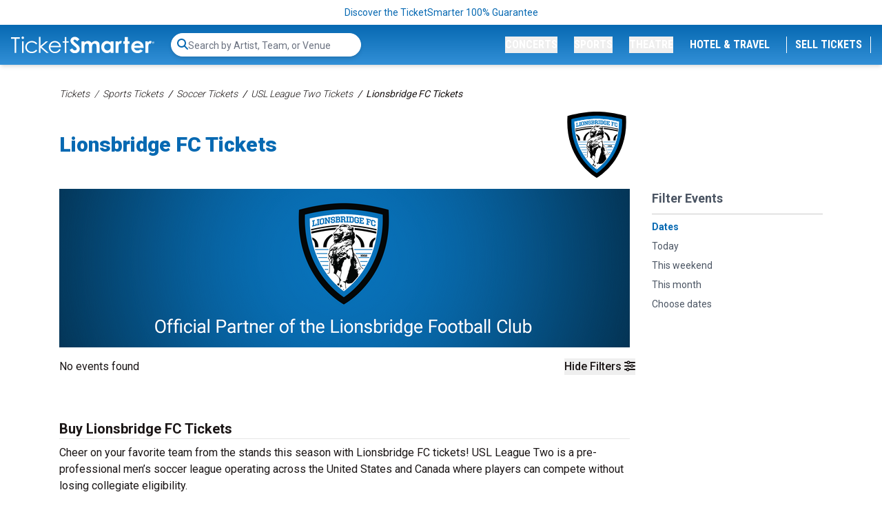

--- FILE ---
content_type: text/html; charset=UTF-8
request_url: https://www.ticketsmarter.com/p/lionsbridge-fc-tickets?utm_source=lionsbridgefc&utm_medium=bannerads&utm_campaign=partners
body_size: 20279
content:
<!DOCTYPE html>
<html lang="en">
<head>
    <script type="application/ld+json">[{"@context":"http:\/\/schema.org","@type":"Organization","url":"https:\/\/www.ticketsmarter.com","name":"ticketsmarter.com","contactPoint":[{"@type":"ContactPoint","telephone":"+18886715676","email":"postmaster@mg.ticketsmarter.com","contactType":"customer service","contactOption":"TollFree","areaServed":"US","availableLanguage":"English"}]},{"@context":"http:\/\/schema.org","@type":"WebSite","url":"https:\/\/www.ticketsmarter.com\/","potentialAction":{"@type":"SearchAction","target":"https:\/\/www.ticketsmarter.com\/search?query={search_term_string}","query-input":"required name=search_term_string"}}]</script>

    <link rel="preconnect" href="https://fonts.googleapis.com">
    <link rel="preconnect" href="https://fonts.gstatic.com" crossorigin>
    <link rel="stylesheet" href="https://fonts.googleapis.com/css2?family=Material+Symbols+Outlined:wght@100" />
    <link
        rel="preload"
        href="https://fonts.googleapis.com/css2?family=Roboto+Condensed:wght@300;400;700&family=Roboto:wght@100;300;400;500;700;900&display=swap"
        as="style"
        onload="this.onload=null;this.rel='stylesheet'"
    />
        <meta http-equiv="X-UA-Compatible" content="IE=edge"/>
    <meta name="viewport" content="width=device-width, initial-scale=1.0"/>
        <link rel="stylesheet" href="https://i.ticketsmarter.com/dist/css/app.545a83e21dbccd846361.css">
    
    <title>Buy Lionsbridge FC Tickets | 2026 Match Schedule & Ticket Prices</title>
    <meta http-equiv="Content-Type" content="text/html; charset=utf-8">
    <meta property="og:title" content="Buy Lionsbridge FC Tickets | 2026 Match Schedule & Ticket Prices"/>
    <meta property="og:description" content="Get your Lionsbridge FC tickets! Tickets start at $0. Find the schedule and the best prices for Lionsbridge FC matches this season.">
    <meta property="og:type" content="website"/>
    <meta property="og:url" content="https://www.ticketsmarter.com/p/lionsbridge-fc-tickets"/>
            <meta property="og:image" content="https://i.ticketsmarter.com/069a3fb7-ab56-4374-a50f-6eb2919a578f/performer/Lionsbridge-Football-Club-Tickets-TicketSmarter-H.png"/>
        <meta property="og:image:url" content="https://i.ticketsmarter.com/069a3fb7-ab56-4374-a50f-6eb2919a578f/performer/Lionsbridge-Football-Club-Tickets-TicketSmarter-H.png}"/>
        <meta property="twitter:image" content="https://i.ticketsmarter.com/069a3fb7-ab56-4374-a50f-6eb2919a578f/performer/Lionsbridge-Football-Club-Tickets-TicketSmarter-H.png"/>
        <meta name="twitter:card" content="summary_large_image">
            
            <link rel="icon"
              type="image/png"
              href="https://i.ticketsmarter.com/069a3fb7-ab56-4374-a50f-6eb2919a578f/list/ticketsmarter-favicon-2024-2.png">
        <meta name="keywords" content="Lionsbridge FC Tickets">
<meta name="description" content="Get your Lionsbridge FC tickets! Tickets start at $0. Find the schedule and the best prices for Lionsbridge FC matches this season.">

    <link rel="canonical" href="https://www.ticketsmarter.com/p/lionsbridge-fc-tickets" >

    <script>
window.dataLayer = window.dataLayer || [];
function gtag(){dataLayer.push(arguments);}
gtag('event','select_content',{"content_type":"performer","content_id":"TE_105970"});
gtag('event','page_info',{"pageCategory":"performer","pageData":{"performerId":"105970","performerName":"Lionsbridge FC"}});
</script>

    <link rel="manifest" href="https://www.ticketsmarter.com/manifest.json">
<meta name="mobile-web-app-capable" content="yes">
<meta name="apple-mobile-web-app-capable" content="yes">
<meta name="application-name" content="Ticket Smarter">
<meta name="apple-mobile-web-app-title" content="Ticket Smarter">
<meta name="theme-color" content="#3372b7">
<meta name="msapplication-navbutton-color" content="#3372b7">
<meta name="apple-mobile-web-app-status-bar-style" content="black-translucent">
<meta name="msapplication-starturl" content="/">

<link rel="icon" sizes="512x512" href="https://www.ticketsmarter.com/content/uploaded/TicketSmarter-512x512.png">
<link rel="apple-touch-icon" sizes="512x512" href="https://www.ticketsmarter.com/content/uploaded/TicketSmarter-512x512.png">



<!-- Google Tag Manager -->
<script>(function(w,d,s,l,i){w[l]=w[l]||[];w[l].push({'gtm.start':
new Date().getTime(),event:'gtm.js'});var f=d.getElementsByTagName(s)[0],
j=d.createElement(s),dl=l!='dataLayer'?'&l='+l:'';j.async=true;j.src=
'https://www.googletagmanager.com/gtm.js?id='+i+dl;f.parentNode.insertBefore(j,f);
})(window,document,'script','dataLayer','GTM-KWNPLHS');</script>
<!-- End Google Tag Manager -->


<link rel="dns-prefetch" href="https://www.google-analytics.com">
<link rel="dns-prefetch" href="https://www.googletagmanager.com">
<link rel="preconnect" href="https://www.google-analytics.com">
<link rel="preconnect" href="https://googleads.g.doubleclick.net">
<link rel="preload" href="//bat.bing.com/bat.js">
<meta name="google-site-verification" content="yUsndCMRYVzDZ8xKP49m_6G_ucTaoVZvgsEmVDfFf8A" />
<meta name="google-site-verification" content="MhKYgMG232WotpsE6YCuSQznK64hPSMR6Zc-W8L7FX8" />
<meta name="facebook-domain-verification" content="ftrpdpw61g2k1a21afbskowzpr9on3" />

<!-- Bing Verification -->
<!--<script async custom-element="amp-analytics" src="https://cdn.ampproject.org/v0/amp-analytics-0.1.js"></script>-->
                <meta name="msvalidate.01" content="D9A4C871C35928E33D0314AD289137E2" />

                <meta name="msvalidate.01" content="B7F75E2962258586977CBB011161A9E4" />
<!-- End Bing Verification -->

<!-- Facebook Pixel Code --> 
<script>
!function(f,b,e,v,n,t,s)
{if(f.fbq)return;n=f.fbq=function(){n.callMethod?
n.callMethod.apply(n,arguments):n.queue.push(arguments)};
if(!f._fbq)f._fbq=n;n.push=n;n.loaded=!0;n.version='2.0';
n.queue=[];t=b.createElement(e);t.async=!0;
t.src=v;s=b.getElementsByTagName(e)[0];
s.parentNode.insertBefore(t,s)}(window,document,'script',
'https://connect.facebook.net/en_US/fbevents.js');
 fbq('init', '445868932986977'); 
fbq('track', 'PageView');
</script>
<!-- End Facebook Pixel Code -->

<!--<script src="/content/push/addtohomescreen.js?v=07"></script>-->
<!--<script>addToHomescreen();</script>-->

<!-- TrustBox script -->
<script type="text/javascript" src="//widget.trustpilot.com/bootstrap/v5/tp.widget.bootstrap.min.js" async></script>
<!-- End TrustBox script -->
<style>.trustpilot-widget{padding-bottom:10px}</style>
<style>.local-header{white-space: pre-wrap}.games-events{padding-left:2px}</style>





    <script>var cjData = {"name":"Lionsbridge FC","type":"subCategory"};</script>
    <meta name="lytics:topics" content="type: sport, category: USL League Two, performer: Lionsbridge FC">
</head>
<body class="page-performer  page-internal">
<noscript>
 <img height="1" width="1" src="https://www.facebook.com/tr?id=445868932986977&ev=PageView&noscript=1"/>
</noscript>

<!-- Google Tag Manager (noscript) -->
<noscript><iframe src="https://www.googletagmanager.com/ns.html?id=GTM-KWNPLHS"
height="0" width="0" style="display:none;visibility:hidden"></iframe></noscript>
<!-- End Google Tag Manager (noscript) -->



<!-- Global site tag (gtag) - Google Ads: 934577750 
 <amp-analytics type="gtag" data-credentials="include"> <script type="application/json"> { "vars": { "gtag_id": "AW-934577750", "config": { "AW-934577750": { "groups": "default" } } }, "triggers": { } } </script> </amp-analytics>
-->

<script async src="https://www.googletagmanager.com/gtag/js?id=AW-934577750"></script>
<script>
  window.dataLayer = window.dataLayer || [];
  function gtag(){dataLayer.push(arguments);}
  gtag('js', new Date());

gtag('config', 'AW-934577750', {'allow_enhanced_conversions': true});
</script>





            <div class="top-disclaimer relative text-center w-full text-sm text-primary py-2">
            
                            <a href="/legit-guarantee" class="small legal text-center top-disclaimer" target="_blank">Discover the TicketSmarter 100% Guarantee</a>
                    </div>
    
<div class="logo-nav transition-all py-3 px-4 w-full flex items-center z-[5500] shadow-md  bg-gradient-to-b from-primary to-primary-light "
     x-data="{ atTop: false }"
     @scroll.window="atTop = (window.pageYOffset < 36) ? false: true"
     @load.window="atTop = (window.pageYOffset < 36) ? false: true"

     :class="atTop ? 'menu-scrolling top-0' : 'menu-top'"
     >
    <div x-cloak class="bg-transition-nav transition-all duration-300 absolute inset-0 z-0 bg-gradient-to-b from-light to-white"></div>
    
            <a href="/" class="logo relative inline-block w-36 lg:w-52 lg:min-w-52 z-10 shrink-0">
            <img class="brightness-0 invert transition-all" src="https://i.ticketsmarter.com/069a3fb7-ab56-4374-a50f-6eb2919a578f/categories/logo.svg" alt="ticketsmarter.com" width="208" height="25">
        </a>
        <div id="top-search-bar" class="top-search-bar transition-all relative flex items-center w-full grow" style="display: none;">
        <search-bar id="search-bar-ce" class="search-bar-ce hidden"></search-bar>
        <div id="fsb-top" class="search-bar-ce fsbtemp"><div class="search-bar-parent"><div class="search-bar border-white"><form class="search-bar-form"><label for="top-search" class="sr-only">Search...</label> <input type="text" id="top-search" name="query" autocomplete="off" placeholder="Search by Artist, Team, or Venue" class="search-bar-input"></form> <div class="search-icon"><svg aria-hidden="true" focusable="false" data-prefix="fas" data-icon="search" role="img" xmlns="http://www.w3.org/2000/svg" viewBox="0 0 512 512" class="svg-inline--fa fa-search fa-w-16"><path fill="currentColor" d="M505 442.7L405.3 343c-4.5-4.5-10.6-7-17-7H372c27.6-35.3 44-79.7 44-128C416 93.1 322.9 0 208 0S0 93.1 0 208s93.1 208 208 208c48.3 0 92.7-16.4 128-44v16.3c0 6.4 2.5 12.5 7 17l99.7 99.7c9.4 9.4 24.6 9.4 33.9 0l28.3-28.3c9.4-9.4 9.4-24.6.1-34zM208 336c-70.7 0-128-57.2-128-128 0-70.7 57.2-128 128-128 70.7 0 128 57.2 128 128 0 70.7-57.2 128-128 128z" class=""></path></svg></div></div></div></div>
    </div>
    <nav x-cloak class="navigation transition-all md:transition-none w-full absolute md:relative md:w-auto top-full inset-x-0 z-50 bg-white md:bg-transparent py-4 md:py-0 rounded-lg shadow-md md:shadow-none md:mt-0 ml-auto"
         :class="{ 'transform opacity-100 scale-100 translate-x-0': $store.mobileopen, 'opacity-0 scale-95 translate-x-full md:translate-x-0 md:opacity-100 md:scale-100': (!$store.mobileopen) }">
        <div class="nav-items">
            <div x-cloak class="menu flex flex-col md:flex-row items-center md:justify-end space-y-3 md:space-y-0 md:space-x-6 relative z-50">
                <button class="nav-button scroll-search-btn text-sm lg:text-base font-condensed uppercase transition-all text-center text-primary md:text-white block md:inline-block w-full md:w-auto font-black hover:text-dark"
                        @click="$store.searchopen = !($store.searchopen)">
                    <i class="fas fa-search"></i>
                </button>
                
                                                            <a x-cloak href="/"
                           class="nav-button text-sm lg:text-base font-condensed uppercase transition-all text-center text-primary whitespace-nowrap md:text-white block md:hidden w-full md:w-auto uppercase font-black hover:text-dark">Home</a>
                                                                                <div class="menu-item w-full md:w-auto sm:static lg:relative" x-data="{ itemopen: false }">
                            <button x-cloak class="nav-button text-sm lg:text-base font-condensed uppercase transition-colors text-center text-primary md:text-white block md:inline-block whitespace-nowrap w-full md:w-auto font-black hover:text-dark"
                                    @click="itemopen = !itemopen">Concerts</button>
                            <div x-cloak
                                 class="dropdown w-full md:mt-2 md:w-auto absolute bg-white top-0 md:top-full right-0 z-50 md:shadow-md overflow-hidden"
                                 x-show="itemopen" @click.away="itemopen = false;"
                                 :class="{ 'transform opacity-100 scale-100': open, 'opacity-0 scale-95': !open }"
                                 x-transition>
                                <button @click="itemopen = false" class="btn-back pl-2 font-semibold mb-2 text-base md:hidden">Back</button>
                                <div class="mobile-label pl-2 uppercase mb-2 text-sm sm md:hidden">Concerts</div>
                                
                                <div x-data="{ tab: window.location.hash ? window.location.hash.substring(1) : '54-57' }"
                                     class="tabbed-ui flex w-full md:w-[500px]">
                                    <!-- The tabs navigation -->
                                    <div class="links w-28 sm:w-32 sm:min-w-[128px] bg-light flex flex-col text-sm"
                                         role="menu" aria-orientation="vertical"
                                         aria-labelledby="nav-item-dropdown-54">
                                                                                    <button id="tab-item-54-57"
                                                    class="btn-tab-link text-left font-semibold mb-2 p-2 hover:text-secondary transition-colors"
                                                    :class="{ 'active text-white bg-primary': tab === '54-57' }"
                                                    @click.prevent="tab = '54-57';"
                                                    role="menuitem">Most Popular</button>
                                                                                    <button id="tab-item-54-61"
                                                    class="btn-tab-link text-left font-semibold mb-2 p-2 hover:text-secondary transition-colors"
                                                    :class="{ 'active text-white bg-primary': tab === '54-61' }"
                                                    @click.prevent="tab = '54-61';"
                                                    role="menuitem">Country Music</button>
                                                                                    <button id="tab-item-54-59"
                                                    class="btn-tab-link text-left font-semibold mb-2 p-2 hover:text-secondary transition-colors"
                                                    :class="{ 'active text-white bg-primary': tab === '54-59' }"
                                                    @click.prevent="tab = '54-59';"
                                                    role="menuitem">Hip-Hop Concerts</button>
                                                                                    <button id="tab-item-54-85"
                                                    class="btn-tab-link text-left font-semibold mb-2 p-2 hover:text-secondary transition-colors"
                                                    :class="{ 'active text-white bg-primary': tab === '54-85' }"
                                                    @click.prevent="tab = '54-85';"
                                                    role="menuitem">Latin Concerts</button>
                                                                                    <button id="tab-item-54-82"
                                                    class="btn-tab-link text-left font-semibold mb-2 p-2 hover:text-secondary transition-colors"
                                                    :class="{ 'active text-white bg-primary': tab === '54-82' }"
                                                    @click.prevent="tab = '54-82';"
                                                    role="menuitem">Alternative Concerts</button>
                                                                                    <button id="tab-item-54-63"
                                                    class="btn-tab-link text-left font-semibold mb-2 p-2 hover:text-secondary transition-colors"
                                                    :class="{ 'active text-white bg-primary': tab === '54-63' }"
                                                    @click.prevent="tab = '54-63';"
                                                    role="menuitem">Music Festivals</button>
                                                                            </div>
                                    <div class="categories p-2 overflow-y-auto w-full">
                                                                                    <div class="category-tab text-sm flex flex-col h-full"
                                                 x-show="tab === '54-57'"
                                                 :class="{ 'active transform opacity-100 scale-100 block': tab === '54-57', 'opacity-0 scale-0 hidden': tab !== '54-57'}"

                                                 x-transition>
                                                
                                                                                                    <div class="sub-cats grid grid-cols-1 sm:grid-cols-2 sm:gap-4">
                                                        <div class="subcategories-list">
                                                                                                                                                                                    <a class="dd-performer no-underline text-neutral-500 block mb-2 hover:text-primary"
                                                               href="/p/bruno-mars-tickets">Bruno Mars</a>
                                                                                                                                                                                    <a class="dd-performer no-underline text-neutral-500 block mb-2 hover:text-primary"
                                                               href="/p/bts-bangtan-boys-tickets">BTS - Bangtan Boys</a>
                                                                                                                                                                                    <a class="dd-performer no-underline text-neutral-500 block mb-2 hover:text-primary"
                                                               href="/p/guns-n-roses-tickets">Guns N Roses</a>
                                                                                                                                                                                    <a class="dd-performer no-underline text-neutral-500 block mb-2 hover:text-primary"
                                                               href="/p/journey-tickets">Journey</a>
                                                                                                                                                                                    <a class="dd-performer no-underline text-neutral-500 block mb-2 hover:text-primary"
                                                               href="/p/ac-dc-tickets">AC/DC</a>
                                                                                                                                                                                    <a class="dd-performer no-underline text-neutral-500 block mb-2 hover:text-primary"
                                                               href="/p/morgan-wallen-tickets">Morgan Wallen</a>
                                                                                                                                                                                    <a class="dd-performer no-underline text-neutral-500 block mb-2 hover:text-primary"
                                                               href="/p/yungblud-tickets">Yungblud</a>
                                                                                                                                                                                    <a class="dd-performer no-underline text-neutral-500 block mb-2 hover:text-primary"
                                                               href="/p/nine-inch-nails-tickets">Nine Inch Nails</a>
                                                                                                                                                                                </div>
                                                        <div class="subcategories-list">
                                                                                                                        <a class="dd-performer no-underline text-neutral-500 block mb-2 hover:text-primary"
                                                               href="/p/ed-sheeran-tickets">Ed Sheeran</a>
                                                                                                                                                                                    <a class="dd-performer no-underline text-neutral-500 block mb-2 hover:text-primary"
                                                               href="/p/cardi-b-tickets">Cardi B</a>
                                                                                                                                                                                    <a class="dd-performer no-underline text-neutral-500 block mb-2 hover:text-primary"
                                                               href="/p/my-chemical-romance-tickets">My Chemical Romance</a>
                                                                                                                                                                                    <a class="dd-performer no-underline text-neutral-500 block mb-2 hover:text-primary"
                                                               href="/p/lady-gaga-tickets">Lady Gaga</a>
                                                                                                                                                                                    <a class="dd-performer no-underline text-neutral-500 block mb-2 hover:text-primary"
                                                               href="/p/ariana-grande-tickets">Ariana Grande</a>
                                                                                                                                                                                    <a class="dd-performer no-underline text-neutral-500 block mb-2 hover:text-primary"
                                                               href="/p/tobymac-tickets">TobyMac</a>
                                                                                                                                                                                    <a class="dd-performer no-underline text-neutral-500 block mb-2 hover:text-primary"
                                                               href="/concerts/rock-and-pop">Explore More Trending Concerts</a>
                                                                                                                    </div>
                                                    </div>
                                                                                                <a class="all-link no-underline btn-primary btn-sm block min-w-full my-2 mt-auto"
                                                   href="/concerts">See More Concerts</a>
                                            </div>
                                                                                    <div class="category-tab text-sm flex flex-col h-full"
                                                 x-show="tab === '54-61'"
                                                 :class="{ 'active transform opacity-100 scale-100 block': tab === '54-61', 'opacity-0 scale-0 hidden': tab !== '54-61'}"

                                                 x-transition>
                                                
                                                                                                    <div class="sub-cats grid grid-cols-1 sm:grid-cols-2 sm:gap-4">
                                                        <div class="subcategories-list">
                                                                                                                                                                                    <a class="dd-performer no-underline text-neutral-500 block mb-2 hover:text-primary"
                                                               href="/p/chris-stapleton-tickets">Chris Stapleton</a>
                                                                                                                                                                                    <a class="dd-performer no-underline text-neutral-500 block mb-2 hover:text-primary"
                                                               href="/p/alan-jackson-tickets">Alan Jackson</a>
                                                                                                                                                                                    <a class="dd-performer no-underline text-neutral-500 block mb-2 hover:text-primary"
                                                               href="/p/luke-combs-tickets">Luke Combs</a>
                                                                                                                                                                                    <a class="dd-performer no-underline text-neutral-500 block mb-2 hover:text-primary"
                                                               href="/p/hardy-tickets">Hardy</a>
                                                                                                                                                                                    <a class="dd-performer no-underline text-neutral-500 block mb-2 hover:text-primary"
                                                               href="/p/eric-church-tickets">Eric Church</a>
                                                                                                                                                                                    <a class="dd-performer no-underline text-neutral-500 block mb-2 hover:text-primary"
                                                               href="/p/old-dominion-tickets">Old Dominion</a>
                                                                                                                                                                                    <a class="dd-performer no-underline text-neutral-500 block mb-2 hover:text-primary"
                                                               href="/p/jason-aldean-tickets">Jason Aldean</a>
                                                                                                                                                                                    <a class="dd-performer no-underline text-neutral-500 block mb-2 hover:text-primary"
                                                               href="/p/cody-johnson-tickets">Cody Johnson</a>
                                                                                                                                                                                    <a class="dd-performer no-underline text-neutral-500 block mb-2 hover:text-primary"
                                                               href="/p/rascal-flatts-tickets">Rascal Flatts</a>
                                                                                                                                                                                    <a class="dd-performer no-underline text-neutral-500 block mb-2 hover:text-primary"
                                                               href="/p/vince-gill-tickets">Vince Gill</a>
                                                                                                                                                                                </div>
                                                        <div class="subcategories-list">
                                                                                                                        <a class="dd-performer no-underline text-neutral-500 block mb-2 hover:text-primary"
                                                               href="/p/morgan-wallen-tickets">Morgan Wallen</a>
                                                                                                                                                                                    <a class="dd-performer no-underline text-neutral-500 block mb-2 hover:text-primary"
                                                               href="/p/jason-isbell-tickets">Jason Isbell</a>
                                                                                                                                                                                    <a class="dd-performer no-underline text-neutral-500 block mb-2 hover:text-primary"
                                                               href="/p/nitty-gritty-dirt-band-tickets">Nitty Gritty Dirt Band</a>
                                                                                                                                                                                    <a class="dd-performer no-underline text-neutral-500 block mb-2 hover:text-primary"
                                                               href="/p/little-big-town-tickets">Little Big Town</a>
                                                                                                                                                                                    <a class="dd-performer no-underline text-neutral-500 block mb-2 hover:text-primary"
                                                               href="/p/cole-swindell-tickets">Cole Swindell</a>
                                                                                                                                                                                    <a class="dd-performer no-underline text-neutral-500 block mb-2 hover:text-primary"
                                                               href="/p/riley-green-tickets">Riley Green</a>
                                                                                                                                                                                    <a class="dd-performer no-underline text-neutral-500 block mb-2 hover:text-primary"
                                                               href="/p/bailey-zimmerman-tickets">Bailey Zimmerman</a>
                                                                                                                                                                                    <a class="dd-performer no-underline text-neutral-500 block mb-2 hover:text-primary"
                                                               href="/p/brad-paisley-tickets">Brad Paisley</a>
                                                                                                                                                                                    <a class="dd-performer no-underline text-neutral-500 block mb-2 hover:text-primary"
                                                               href="/concerts/country-and-folk">All Country Music Tickets</a>
                                                                                                                    </div>
                                                    </div>
                                                                                                <a class="all-link no-underline btn-primary btn-sm block min-w-full my-2 mt-auto"
                                                   href="/concerts">See More Concerts</a>
                                            </div>
                                                                                    <div class="category-tab text-sm flex flex-col h-full"
                                                 x-show="tab === '54-59'"
                                                 :class="{ 'active transform opacity-100 scale-100 block': tab === '54-59', 'opacity-0 scale-0 hidden': tab !== '54-59'}"

                                                 x-transition>
                                                
                                                                                                    <div class="sub-cats grid grid-cols-1 sm:grid-cols-2 sm:gap-4">
                                                        <div class="subcategories-list">
                                                                                                                                                                                    <a class="dd-performer no-underline text-neutral-500 block mb-2 hover:text-primary"
                                                               href="/concerts/rap-and-hip-hop">All Rap/Hip Hop Tickets</a>
                                                                                                                                                                                    <a class="dd-performer no-underline text-neutral-500 block mb-2 hover:text-primary"
                                                               href="/p/rod-wave-tickets">Rod Wave</a>
                                                                                                                                                                                    <a class="dd-performer no-underline text-neutral-500 block mb-2 hover:text-primary"
                                                               href="/p/cardi-b-tickets">Cardi B</a>
                                                                                                                                                                                    <a class="dd-performer no-underline text-neutral-500 block mb-2 hover:text-primary"
                                                               href="/p/the-weeknd-tickets">The Weeknd</a>
                                                                                                                                                                                    <a class="dd-performer no-underline text-neutral-500 block mb-2 hover:text-primary"
                                                               href="/p/gunna-tickets">Gunna</a>
                                                                                                                                                                                </div>
                                                        <div class="subcategories-list">
                                                                                                                        <a class="dd-performer no-underline text-neutral-500 block mb-2 hover:text-primary"
                                                               href="/p/playboi-carti-tickets">Playboi Carti</a>
                                                                                                                                                                                    <a class="dd-performer no-underline text-neutral-500 block mb-2 hover:text-primary"
                                                               href="/p/nba-youngboy-tickets">NBA Youngboy</a>
                                                                                                                                                                                    <a class="dd-performer no-underline text-neutral-500 block mb-2 hover:text-primary"
                                                               href="/p/kevin-gates-tickets">Kevin Gates</a>
                                                                                                                                                                                    <a class="dd-performer no-underline text-neutral-500 block mb-2 hover:text-primary"
                                                               href="/p/osamason-tickets">OsamaSon</a>
                                                                                                                                                                                    <a class="dd-performer no-underline text-neutral-500 block mb-2 hover:text-primary"
                                                               href="/p/yung-gravy-tickets">Yung Gravy</a>
                                                                                                                    </div>
                                                    </div>
                                                                                                <a class="all-link no-underline btn-primary btn-sm block min-w-full my-2 mt-auto"
                                                   href="/concerts">See More Concerts</a>
                                            </div>
                                                                                    <div class="category-tab text-sm flex flex-col h-full"
                                                 x-show="tab === '54-85'"
                                                 :class="{ 'active transform opacity-100 scale-100 block': tab === '54-85', 'opacity-0 scale-0 hidden': tab !== '54-85'}"

                                                 x-transition>
                                                
                                                                                                    <div class="sub-cats grid grid-cols-1 sm:grid-cols-2 sm:gap-4">
                                                        <div class="subcategories-list">
                                                                                                                                                                                    <a class="dd-performer no-underline text-neutral-500 block mb-2 hover:text-primary"
                                                               href="/concerts/latin">All Latin Tickets</a>
                                                                                                                                                                                    <a class="dd-performer no-underline text-neutral-500 block mb-2 hover:text-primary"
                                                               href="/p/shakira-tickets">Shakira</a>
                                                                                                                                                                                    <a class="dd-performer no-underline text-neutral-500 block mb-2 hover:text-primary"
                                                               href="/p/los-tigres-del-norte-tickets">Los Tigres Del Norte</a>
                                                                                                                                                                                    <a class="dd-performer no-underline text-neutral-500 block mb-2 hover:text-primary"
                                                               href="/p/banda-ms-tickets">Banda MS</a>
                                                                                                                                                                                    <a class="dd-performer no-underline text-neutral-500 block mb-2 hover:text-primary"
                                                               href="/p/jorge-medina-tickets">Jorge Medina</a>
                                                                                                                                                                                    <a class="dd-performer no-underline text-neutral-500 block mb-2 hover:text-primary"
                                                               href="/p/carin-leon-tickets">Carin Leon</a>
                                                                                                                                                                                    <a class="dd-performer no-underline text-neutral-500 block mb-2 hover:text-primary"
                                                               href="/p/ricardo-arjona-tickets">Ricardo Arjona</a>
                                                                                                                                                                                </div>
                                                        <div class="subcategories-list">
                                                                                                                        <a class="dd-performer no-underline text-neutral-500 block mb-2 hover:text-primary"
                                                               href="/p/xavi-tickets">Xavi</a>
                                                                                                                                                                                    <a class="dd-performer no-underline text-neutral-500 block mb-2 hover:text-primary"
                                                               href="/p/los-bukis-tickets">Los Bukis</a>
                                                                                                                                                                                    <a class="dd-performer no-underline text-neutral-500 block mb-2 hover:text-primary"
                                                               href="/p/intocable-tickets">Intocable</a>
                                                                                                                                                                                    <a class="dd-performer no-underline text-neutral-500 block mb-2 hover:text-primary"
                                                               href="/p/yandel-tickets">Yandel</a>
                                                                                                                                                                                    <a class="dd-performer no-underline text-neutral-500 block mb-2 hover:text-primary"
                                                               href="/p/el-alfa-tickets">El Alfa</a>
                                                                                                                                                                                    <a class="dd-performer no-underline text-neutral-500 block mb-2 hover:text-primary"
                                                               href="/p/rauw-alejandro-tickets">Rauw Alejandro</a>
                                                                                                                    </div>
                                                    </div>
                                                                                                <a class="all-link no-underline btn-primary btn-sm block min-w-full my-2 mt-auto"
                                                   href="/concerts">See More Concerts</a>
                                            </div>
                                                                                    <div class="category-tab text-sm flex flex-col h-full"
                                                 x-show="tab === '54-82'"
                                                 :class="{ 'active transform opacity-100 scale-100 block': tab === '54-82', 'opacity-0 scale-0 hidden': tab !== '54-82'}"

                                                 x-transition>
                                                
                                                                                                    <div class="sub-cats grid grid-cols-1 sm:grid-cols-2 sm:gap-4">
                                                        <div class="subcategories-list">
                                                                                                                                                                                    <a class="dd-performer no-underline text-neutral-500 block mb-2 hover:text-primary"
                                                               href="/concerts/alternative-rock">All Alt-Rock Tickets</a>
                                                                                                                                                                                    <a class="dd-performer no-underline text-neutral-500 block mb-2 hover:text-primary"
                                                               href="/p/nine-inch-nails-tickets">Nine Inch Nails</a>
                                                                                                                                                                                    <a class="dd-performer no-underline text-neutral-500 block mb-2 hover:text-primary"
                                                               href="/p/my-chemical-romance-tickets">My Chemical Romance</a>
                                                                                                                                                                                    <a class="dd-performer no-underline text-neutral-500 block mb-2 hover:text-primary"
                                                               href="/p/papa-roach-tickets">Papa Roach</a>
                                                                                                                                                                                    <a class="dd-performer no-underline text-neutral-500 block mb-2 hover:text-primary"
                                                               href="/p/dropkick-murphys-tickets">Dropkick Murphys</a>
                                                                                                                                                                                    <a class="dd-performer no-underline text-neutral-500 block mb-2 hover:text-primary"
                                                               href="/p/nine-inch-nails-tickets">Nine Inch Nails</a>
                                                                                                                                                                                    <a class="dd-performer no-underline text-neutral-500 block mb-2 hover:text-primary"
                                                               href="/p/linkin-park-tickets">Linkin Park</a>
                                                                                                                                                                                    <a class="dd-performer no-underline text-neutral-500 block mb-2 hover:text-primary"
                                                               href="/p/creed-tickets">Creed</a>
                                                                                                                                                                                </div>
                                                        <div class="subcategories-list">
                                                                                                                        <a class="dd-performer no-underline text-neutral-500 block mb-2 hover:text-primary"
                                                               href="/p/a-day-to-remember-tickets">A Day to Remember</a>
                                                                                                                                                                                    <a class="dd-performer no-underline text-neutral-500 block mb-2 hover:text-primary"
                                                               href="/p/aaron-lewis-tickets">Aaron Lewis</a>
                                                                                                                                                                                    <a class="dd-performer no-underline text-neutral-500 block mb-2 hover:text-primary"
                                                               href="/p/sabaton-tickets">Sabaton</a>
                                                                                                                                                                                    <a class="dd-performer no-underline text-neutral-500 block mb-2 hover:text-primary"
                                                               href="/p/yungblud-tickets">Yungblud</a>
                                                                                                                                                                                    <a class="dd-performer no-underline text-neutral-500 block mb-2 hover:text-primary"
                                                               href="/p/tame-impala-tickets">Tame Impala</a>
                                                                                                                                                                                    <a class="dd-performer no-underline text-neutral-500 block mb-2 hover:text-primary"
                                                               href="/p/machine-gun-kelly-tickets">Machine Gun Kelly</a>
                                                                                                                                                                                    <a class="dd-performer no-underline text-neutral-500 block mb-2 hover:text-primary"
                                                               href="/p/foo-fighters-tickets">Foo Fighters</a>
                                                                                                                                                                                    <a class="dd-performer no-underline text-neutral-500 block mb-2 hover:text-primary"
                                                               href="/p/morrissey-tickets">Morrissey</a>
                                                                                                                    </div>
                                                    </div>
                                                                                                <a class="all-link no-underline btn-primary btn-sm block min-w-full my-2 mt-auto"
                                                   href="/concerts">See More Concerts</a>
                                            </div>
                                                                                    <div class="category-tab text-sm flex flex-col h-full"
                                                 x-show="tab === '54-63'"
                                                 :class="{ 'active transform opacity-100 scale-100 block': tab === '54-63', 'opacity-0 scale-0 hidden': tab !== '54-63'}"

                                                 x-transition>
                                                
                                                                                                    <div class="sub-cats grid grid-cols-1 sm:grid-cols-2 sm:gap-4">
                                                        <div class="subcategories-list">
                                                                                                                                                                                    <a class="dd-performer no-underline text-neutral-500 block mb-2 hover:text-primary"
                                                               href="/concerts/festivals">All Concert Festival Tickets</a>
                                                                                                                                                                                    <a class="dd-performer no-underline text-neutral-500 block mb-2 hover:text-primary"
                                                               href="/p/austin-city-limits-festival-tickets">Austin City Limits Festival</a>
                                                                                                                                                                                    <a class="dd-performer no-underline text-neutral-500 block mb-2 hover:text-primary"
                                                               href="/p/lollapalooza-tickets">Lollapalooza</a>
                                                                                                                                                                                    <a class="dd-performer no-underline text-neutral-500 block mb-2 hover:text-primary"
                                                               href="/p/outlaw-music-festival-tickets">Outlaw Music Festival</a>
                                                                                                                                                                                    <a class="dd-performer no-underline text-neutral-500 block mb-2 hover:text-primary"
                                                               href="/p/when-we-were-young-festival-tickets">When We Were Young</a>
                                                                                                                                                                                    <a class="dd-performer no-underline text-neutral-500 block mb-2 hover:text-primary"
                                                               href="/p/bottlerock-festival-tickets">BottleRock Festival</a>
                                                                                                                                                                                    <a class="dd-performer no-underline text-neutral-500 block mb-2 hover:text-primary"
                                                               href="/p/coachella-music-festival-tickets">Coachella</a>
                                                                                                                                                                                </div>
                                                        <div class="subcategories-list">
                                                                                                                        <a class="dd-performer no-underline text-neutral-500 block mb-2 hover:text-primary"
                                                               href="/p/new-orleans-jazz-festival-tickets">New Orleans Jazz And Heritage Festival</a>
                                                                                                                                                                                    <a class="dd-performer no-underline text-neutral-500 block mb-2 hover:text-primary"
                                                               href="/p/rolling-loud-festival-tickets">Rolling Loud Festival</a>
                                                                                                                                                                                    <a class="dd-performer no-underline text-neutral-500 block mb-2 hover:text-primary"
                                                               href="/p/stagecoach-country-music-festival-tickets">Stagecoach Festival</a>
                                                                                                                                                                                    <a class="dd-performer no-underline text-neutral-500 block mb-2 hover:text-primary"
                                                               href="/p/ultra-music-festival-tickets">Ultra Music Festival</a>
                                                                                                                                                                                    <a class="dd-performer no-underline text-neutral-500 block mb-2 hover:text-primary"
                                                               href="/p/bonnaroo-music-festival-tickets">Bonnaroo Music Festival</a>
                                                                                                                                                                                    <a class="dd-performer no-underline text-neutral-500 block mb-2 hover:text-primary"
                                                               href="/p/south-by-southwest-music-festival-tickets">South By Southwest Music Festival</a>
                                                                                                                    </div>
                                                    </div>
                                                                                                <a class="all-link no-underline btn-primary btn-sm block min-w-full my-2 mt-auto"
                                                   href="/concerts">See More Concerts</a>
                                            </div>
                                                                            </div>
                                </div>
                            </div>
                        </div>
                                                                                <div class="menu-item w-full md:w-auto sm:static lg:relative" x-data="{ itemopen: false }">
                            <button x-cloak class="nav-button text-sm lg:text-base font-condensed uppercase transition-colors text-center text-primary md:text-white block md:inline-block whitespace-nowrap w-full md:w-auto font-black hover:text-dark"
                                    @click="itemopen = !itemopen">Sports</button>
                            <div x-cloak
                                 class="dropdown w-full md:mt-2 md:w-auto absolute bg-white top-0 md:top-full right-0 z-50 md:shadow-md overflow-hidden"
                                 x-show="itemopen" @click.away="itemopen = false;"
                                 :class="{ 'transform opacity-100 scale-100': open, 'opacity-0 scale-95': !open }"
                                 x-transition>
                                <button @click="itemopen = false" class="btn-back pl-2 font-semibold mb-2 text-base md:hidden">Back</button>
                                <div class="mobile-label pl-2 uppercase mb-2 text-sm sm md:hidden">Sports</div>
                                
                                <div x-data="{ tab: window.location.hash ? window.location.hash.substring(1) : '1-20' }"
                                     class="tabbed-ui flex w-full md:w-[500px]">
                                    <!-- The tabs navigation -->
                                    <div class="links w-28 sm:w-32 sm:min-w-[128px] bg-light flex flex-col text-sm"
                                         role="menu" aria-orientation="vertical"
                                         aria-labelledby="nav-item-dropdown-1">
                                                                                    <button id="tab-item-1-20"
                                                    class="btn-tab-link text-left font-semibold mb-2 p-2 hover:text-secondary transition-colors"
                                                    :class="{ 'active text-white bg-primary': tab === '1-20' }"
                                                    @click.prevent="tab = '1-20';"
                                                    role="menuitem">NFL</button>
                                                                                    <button id="tab-item-1-3"
                                                    class="btn-tab-link text-left font-semibold mb-2 p-2 hover:text-secondary transition-colors"
                                                    :class="{ 'active text-white bg-primary': tab === '1-3' }"
                                                    @click.prevent="tab = '1-3';"
                                                    role="menuitem">MLB</button>
                                                                                    <button id="tab-item-1-8"
                                                    class="btn-tab-link text-left font-semibold mb-2 p-2 hover:text-secondary transition-colors"
                                                    :class="{ 'active text-white bg-primary': tab === '1-8' }"
                                                    @click.prevent="tab = '1-8';"
                                                    role="menuitem">NBA</button>
                                                                                    <button id="tab-item-1-16"
                                                    class="btn-tab-link text-left font-semibold mb-2 p-2 hover:text-secondary transition-colors"
                                                    :class="{ 'active text-white bg-primary': tab === '1-16' }"
                                                    @click.prevent="tab = '1-16';"
                                                    role="menuitem">NHL</button>
                                                                                    <button id="tab-item-1-21"
                                                    class="btn-tab-link text-left font-semibold mb-2 p-2 hover:text-secondary transition-colors"
                                                    :class="{ 'active text-white bg-primary': tab === '1-21' }"
                                                    @click.prevent="tab = '1-21';"
                                                    role="menuitem">NCAA Football</button>
                                                                                    <button id="tab-item-1-10"
                                                    class="btn-tab-link text-left font-semibold mb-2 p-2 hover:text-secondary transition-colors"
                                                    :class="{ 'active text-white bg-primary': tab === '1-10' }"
                                                    @click.prevent="tab = '1-10';"
                                                    role="menuitem">NCAA Basketball</button>
                                                                            </div>
                                    <div class="categories p-2 overflow-y-auto w-full">
                                                                                    <div class="category-tab text-sm flex flex-col h-full"
                                                 x-show="tab === '1-20'"
                                                 :class="{ 'active transform opacity-100 scale-100 block': tab === '1-20', 'opacity-0 scale-0 hidden': tab !== '1-20'}"

                                                 x-transition>
                                                
                                                                                                    <div class="sub-cats grid grid-cols-1 sm:grid-cols-2 sm:gap-4">
                                                        <div class="subcategories-list">
                                                                                                                                                                                    <a class="dd-performer no-underline text-neutral-500 block mb-2 hover:text-primary"
                                                               href="/sports/football/nfl">NFL Tickets</a>
                                                                                                                                                                                    <a class="dd-performer no-underline text-neutral-500 block mb-2 hover:text-primary"
                                                               href="/p/super-bowl-tickets">Super Bowl</a>
                                                                                                                                                                                    <a class="dd-performer no-underline text-neutral-500 block mb-2 hover:text-primary"
                                                               href="/p/nfl-playoffs-tickets">NFL Playoffs</a>
                                                                                                                                                                                    <a class="dd-performer no-underline text-neutral-500 block mb-2 hover:text-primary"
                                                               href="/p/arizona-cardinals-tickets">Arizona Cardinals</a>
                                                                                                                                                                                    <a class="dd-performer no-underline text-neutral-500 block mb-2 hover:text-primary"
                                                               href="/p/atlanta-falcons-tickets">Atlanta Falcons</a>
                                                                                                                                                                                    <a class="dd-performer no-underline text-neutral-500 block mb-2 hover:text-primary"
                                                               href="/p/baltimore-ravens-tickets">Baltimore Ravens</a>
                                                                                                                                                                                    <a class="dd-performer no-underline text-neutral-500 block mb-2 hover:text-primary"
                                                               href="/p/buffalo-bills-tickets">Buffalo Bills</a>
                                                                                                                                                                                    <a class="dd-performer no-underline text-neutral-500 block mb-2 hover:text-primary"
                                                               href="/p/carolina-panthers-tickets">Carolina Panthers</a>
                                                                                                                                                                                    <a class="dd-performer no-underline text-neutral-500 block mb-2 hover:text-primary"
                                                               href="/p/chicago-bears-tickets">Chicago Bears</a>
                                                                                                                                                                                    <a class="dd-performer no-underline text-neutral-500 block mb-2 hover:text-primary"
                                                               href="/p/cincinnati-bengals-tickets">Cincinnati Bengals</a>
                                                                                                                                                                                    <a class="dd-performer no-underline text-neutral-500 block mb-2 hover:text-primary"
                                                               href="/p/cleveland-browns-tickets">Cleveland Browns</a>
                                                                                                                                                                                    <a class="dd-performer no-underline text-neutral-500 block mb-2 hover:text-primary"
                                                               href="/p/dallas-cowboys-tickets">Dallas Cowboys</a>
                                                                                                                                                                                    <a class="dd-performer no-underline text-neutral-500 block mb-2 hover:text-primary"
                                                               href="/p/denver-broncos-tickets">Denver Broncos</a>
                                                                                                                                                                                    <a class="dd-performer no-underline text-neutral-500 block mb-2 hover:text-primary"
                                                               href="/p/detroit-lions-tickets">Detroit Lions</a>
                                                                                                                                                                                    <a class="dd-performer no-underline text-neutral-500 block mb-2 hover:text-primary"
                                                               href="/p/green-bay-packers-tickets">Green Bay Packers</a>
                                                                                                                                                                                    <a class="dd-performer no-underline text-neutral-500 block mb-2 hover:text-primary"
                                                               href="/p/houston-texans-tickets">Houston Texans</a>
                                                                                                                                                                                    <a class="dd-performer no-underline text-neutral-500 block mb-2 hover:text-primary"
                                                               href="/p/indianapolis-colts-tickets">Indianapolis Colts</a>
                                                                                                                                                                                    <a class="dd-performer no-underline text-neutral-500 block mb-2 hover:text-primary"
                                                               href="/p/jacksonville-jaguars-tickets">Jacksonville Jaguars</a>
                                                                                                                                                                                </div>
                                                        <div class="subcategories-list">
                                                                                                                        <a class="dd-performer no-underline text-neutral-500 block mb-2 hover:text-primary"
                                                               href="/p/kansas-city-chiefs-tickets">Kansas City Chiefs</a>
                                                                                                                                                                                    <a class="dd-performer no-underline text-neutral-500 block mb-2 hover:text-primary"
                                                               href="/p/las-vegas-raiders-tickets">Las Vegas Raiders</a>
                                                                                                                                                                                    <a class="dd-performer no-underline text-neutral-500 block mb-2 hover:text-primary"
                                                               href="/p/los-angeles-chargers-tickets">Los Angeles Chargers</a>
                                                                                                                                                                                    <a class="dd-performer no-underline text-neutral-500 block mb-2 hover:text-primary"
                                                               href="/p/los-angeles-rams-tickets">Los Angeles Rams</a>
                                                                                                                                                                                    <a class="dd-performer no-underline text-neutral-500 block mb-2 hover:text-primary"
                                                               href="/p/miami-dolphins-tickets">Miami Dolphins</a>
                                                                                                                                                                                    <a class="dd-performer no-underline text-neutral-500 block mb-2 hover:text-primary"
                                                               href="/p/minnesota-vikings-tickets">Minnesota Vikings</a>
                                                                                                                                                                                    <a class="dd-performer no-underline text-neutral-500 block mb-2 hover:text-primary"
                                                               href="/p/new-england-patriots-tickets">New England Patriots</a>
                                                                                                                                                                                    <a class="dd-performer no-underline text-neutral-500 block mb-2 hover:text-primary"
                                                               href="/p/new-orleans-saints-tickets">New Orleans Saints</a>
                                                                                                                                                                                    <a class="dd-performer no-underline text-neutral-500 block mb-2 hover:text-primary"
                                                               href="/p/new-york-giants-tickets">New York Giants</a>
                                                                                                                                                                                    <a class="dd-performer no-underline text-neutral-500 block mb-2 hover:text-primary"
                                                               href="/p/new-york-jets-tickets">New York Jets</a>
                                                                                                                                                                                    <a class="dd-performer no-underline text-neutral-500 block mb-2 hover:text-primary"
                                                               href="/p/philadelphia-eagles-tickets">Philadelphia Eagles</a>
                                                                                                                                                                                    <a class="dd-performer no-underline text-neutral-500 block mb-2 hover:text-primary"
                                                               href="/p/pittsburgh-steelers-tickets">Pittsburgh Steelers</a>
                                                                                                                                                                                    <a class="dd-performer no-underline text-neutral-500 block mb-2 hover:text-primary"
                                                               href="/p/san-francisco-49ers-tickets">San Francisco 49ers</a>
                                                                                                                                                                                    <a class="dd-performer no-underline text-neutral-500 block mb-2 hover:text-primary"
                                                               href="/p/seattle-seahawks-tickets">Seattle Seahawks</a>
                                                                                                                                                                                    <a class="dd-performer no-underline text-neutral-500 block mb-2 hover:text-primary"
                                                               href="/p/tampa-bay-buccaneers-tickets">Tampa Bay Buccaneers</a>
                                                                                                                                                                                    <a class="dd-performer no-underline text-neutral-500 block mb-2 hover:text-primary"
                                                               href="/p/tennessee-titans-tickets">Tennessee Titans</a>
                                                                                                                                                                                    <a class="dd-performer no-underline text-neutral-500 block mb-2 hover:text-primary"
                                                               href="/p/washington-commanders-tickets">Washington Commanders</a>
                                                                                                                    </div>
                                                    </div>
                                                                                                <a class="all-link no-underline btn-primary btn-sm block min-w-full my-2 mt-auto"
                                                   href="/sports">See More Sports</a>
                                            </div>
                                                                                    <div class="category-tab text-sm flex flex-col h-full"
                                                 x-show="tab === '1-3'"
                                                 :class="{ 'active transform opacity-100 scale-100 block': tab === '1-3', 'opacity-0 scale-0 hidden': tab !== '1-3'}"

                                                 x-transition>
                                                
                                                                                                    <div class="sub-cats grid grid-cols-1 sm:grid-cols-2 sm:gap-4">
                                                        <div class="subcategories-list">
                                                                                                                                                                                    <a class="dd-performer no-underline text-neutral-500 block mb-2 hover:text-primary"
                                                               href="/sports/baseball/mlb">MLB Tickets</a>
                                                                                                                                                                                    <a class="dd-performer no-underline text-neutral-500 block mb-2 hover:text-primary"
                                                               href="/p/arizona-diamondbacks-tickets">Arizona Diamondbacks</a>
                                                                                                                                                                                    <a class="dd-performer no-underline text-neutral-500 block mb-2 hover:text-primary"
                                                               href="/p/atlanta-braves-tickets">Atlanta Braves</a>
                                                                                                                                                                                    <a class="dd-performer no-underline text-neutral-500 block mb-2 hover:text-primary"
                                                               href="/p/baltimore-orioles-tickets">Baltimore Orioles</a>
                                                                                                                                                                                    <a class="dd-performer no-underline text-neutral-500 block mb-2 hover:text-primary"
                                                               href="/p/boston-red-sox-tickets">Boston Red Sox</a>
                                                                                                                                                                                    <a class="dd-performer no-underline text-neutral-500 block mb-2 hover:text-primary"
                                                               href="/p/chicago-cubs-tickets">Chicago Cubs</a>
                                                                                                                                                                                    <a class="dd-performer no-underline text-neutral-500 block mb-2 hover:text-primary"
                                                               href="/p/chicago-white-sox-tickets">Chicago White Sox</a>
                                                                                                                                                                                    <a class="dd-performer no-underline text-neutral-500 block mb-2 hover:text-primary"
                                                               href="/p/cincinnati-reds-tickets">Cincinnati Reds</a>
                                                                                                                                                                                    <a class="dd-performer no-underline text-neutral-500 block mb-2 hover:text-primary"
                                                               href="/p/cleveland-guardians-tickets">Cleveland Guardians</a>
                                                                                                                                                                                    <a class="dd-performer no-underline text-neutral-500 block mb-2 hover:text-primary"
                                                               href="/p/colorado-rockies-tickets">Colorado Rockies</a>
                                                                                                                                                                                    <a class="dd-performer no-underline text-neutral-500 block mb-2 hover:text-primary"
                                                               href="/p/detroit-tigers-tickets">Detroit Tigers</a>
                                                                                                                                                                                    <a class="dd-performer no-underline text-neutral-500 block mb-2 hover:text-primary"
                                                               href="/p/houston-astros-tickets">Houston Astros</a>
                                                                                                                                                                                    <a class="dd-performer no-underline text-neutral-500 block mb-2 hover:text-primary"
                                                               href="/p/kansas-city-royals-tickets">Kansas City Royals</a>
                                                                                                                                                                                    <a class="dd-performer no-underline text-neutral-500 block mb-2 hover:text-primary"
                                                               href="/p/los-angeles-angels-tickets">Los Angeles Angels</a>
                                                                                                                                                                                    <a class="dd-performer no-underline text-neutral-500 block mb-2 hover:text-primary"
                                                               href="/p/los-angeles-dodgers-tickets">Los Angeles Dodgers</a>
                                                                                                                                                                                    <a class="dd-performer no-underline text-neutral-500 block mb-2 hover:text-primary"
                                                               href="/p/miami-marlins-tickets">Miami Marlins</a>
                                                                                                                                                                                    <a class="dd-performer no-underline text-neutral-500 block mb-2 hover:text-primary"
                                                               href="/p/milwaukee-brewers-tickets">Milwaukee Brewers</a>
                                                                                                                                                                                    <a class="dd-performer no-underline text-neutral-500 block mb-2 hover:text-primary"
                                                               href="/p/minnesota-twins-tickets">Minnesota Twins</a>
                                                                                                                                                                                </div>
                                                        <div class="subcategories-list">
                                                                                                                        <a class="dd-performer no-underline text-neutral-500 block mb-2 hover:text-primary"
                                                               href="/p/new-york-mets-tickets">New York Mets</a>
                                                                                                                                                                                    <a class="dd-performer no-underline text-neutral-500 block mb-2 hover:text-primary"
                                                               href="/p/new-york-yankees-tickets">New York Yankees</a>
                                                                                                                                                                                    <a class="dd-performer no-underline text-neutral-500 block mb-2 hover:text-primary"
                                                               href="/p/oakland-athletics-tickets">Oakland Athletics</a>
                                                                                                                                                                                    <a class="dd-performer no-underline text-neutral-500 block mb-2 hover:text-primary"
                                                               href="/p/philadelphia-phillies-tickets">Philadelphia Phillies</a>
                                                                                                                                                                                    <a class="dd-performer no-underline text-neutral-500 block mb-2 hover:text-primary"
                                                               href="/p/pittsburgh-pirates-tickets">Pittsburgh Pirates</a>
                                                                                                                                                                                    <a class="dd-performer no-underline text-neutral-500 block mb-2 hover:text-primary"
                                                               href="/p/san-diego-padres-tickets">San Diego Padres</a>
                                                                                                                                                                                    <a class="dd-performer no-underline text-neutral-500 block mb-2 hover:text-primary"
                                                               href="/p/san-francisco-giants-tickets">San Francisco Giants</a>
                                                                                                                                                                                    <a class="dd-performer no-underline text-neutral-500 block mb-2 hover:text-primary"
                                                               href="/p/seattle-mariners-tickets">Seattle Mariners</a>
                                                                                                                                                                                    <a class="dd-performer no-underline text-neutral-500 block mb-2 hover:text-primary"
                                                               href="/p/st-louis-cardinals-tickets">St. Louis Cardinals</a>
                                                                                                                                                                                    <a class="dd-performer no-underline text-neutral-500 block mb-2 hover:text-primary"
                                                               href="/p/tampa-bay-rays-tickets">Tampa Bay Rays</a>
                                                                                                                                                                                    <a class="dd-performer no-underline text-neutral-500 block mb-2 hover:text-primary"
                                                               href="/p/texas-rangers-tickets">Texas Rangers</a>
                                                                                                                                                                                    <a class="dd-performer no-underline text-neutral-500 block mb-2 hover:text-primary"
                                                               href="/p/toronto-blue-jays-tickets">Toronto Blue Jays</a>
                                                                                                                                                                                    <a class="dd-performer no-underline text-neutral-500 block mb-2 hover:text-primary"
                                                               href="/p/washington-nationals-tickets">Washington Nationals</a>
                                                                                                                                                                                    <a class="dd-performer no-underline text-neutral-500 block mb-2 hover:text-primary"
                                                               href="/p/spring-training-baseball-tickets">Spring Training</a>
                                                                                                                                                                                    <a class="dd-performer no-underline text-neutral-500 block mb-2 hover:text-primary"
                                                               href="/p/mlb-home-run-derby-tickets">MLB Home Run Derby</a>
                                                                                                                                                                                    <a class="dd-performer no-underline text-neutral-500 block mb-2 hover:text-primary"
                                                               href="/p/mlb-all-star-game-tickets">MLB All Star Game</a>
                                                                                                                                                                                    <a class="dd-performer no-underline text-neutral-500 block mb-2 hover:text-primary"
                                                               href="/p/mlb-playoffs-tickets">MLB Playoffs</a>
                                                                                                                                                                                    <a class="dd-performer no-underline text-neutral-500 block mb-2 hover:text-primary"
                                                               href="/p/mlb-world-series-tickets">World Series</a>
                                                                                                                    </div>
                                                    </div>
                                                                                                <a class="all-link no-underline btn-primary btn-sm block min-w-full my-2 mt-auto"
                                                   href="/sports">See More Sports</a>
                                            </div>
                                                                                    <div class="category-tab text-sm flex flex-col h-full"
                                                 x-show="tab === '1-8'"
                                                 :class="{ 'active transform opacity-100 scale-100 block': tab === '1-8', 'opacity-0 scale-0 hidden': tab !== '1-8'}"

                                                 x-transition>
                                                
                                                                                                    <div class="sub-cats grid grid-cols-1 sm:grid-cols-2 sm:gap-4">
                                                        <div class="subcategories-list">
                                                                                                                                                                                    <a class="dd-performer no-underline text-neutral-500 block mb-2 hover:text-primary"
                                                               href="/sports/basketball/nba">NBA Tickets</a>
                                                                                                                                                                                    <a class="dd-performer no-underline text-neutral-500 block mb-2 hover:text-primary"
                                                               href="/p/nba-all-star-game-tickets">NBA All Star Game</a>
                                                                                                                                                                                    <a class="dd-performer no-underline text-neutral-500 block mb-2 hover:text-primary"
                                                               href="/p/atlanta-hawks-tickets">Atlanta Hawks</a>
                                                                                                                                                                                    <a class="dd-performer no-underline text-neutral-500 block mb-2 hover:text-primary"
                                                               href="/p/boston-celtics-tickets">Boston Celtics</a>
                                                                                                                                                                                    <a class="dd-performer no-underline text-neutral-500 block mb-2 hover:text-primary"
                                                               href="/p/brooklyn-nets-tickets">Brooklyn Nets</a>
                                                                                                                                                                                    <a class="dd-performer no-underline text-neutral-500 block mb-2 hover:text-primary"
                                                               href="/p/charlotte-hornets-tickets">Charlotte Hornets</a>
                                                                                                                                                                                    <a class="dd-performer no-underline text-neutral-500 block mb-2 hover:text-primary"
                                                               href="/p/chicago-bulls-tickets">Chicago Bulls</a>
                                                                                                                                                                                    <a class="dd-performer no-underline text-neutral-500 block mb-2 hover:text-primary"
                                                               href="/p/cleveland-cavaliers-tickets">Cleveland Cavaliers</a>
                                                                                                                                                                                    <a class="dd-performer no-underline text-neutral-500 block mb-2 hover:text-primary"
                                                               href="/p/dallas-mavericks-tickets">Dallas Mavericks</a>
                                                                                                                                                                                    <a class="dd-performer no-underline text-neutral-500 block mb-2 hover:text-primary"
                                                               href="/p/denver-nuggets-tickets">Denver Nuggets</a>
                                                                                                                                                                                    <a class="dd-performer no-underline text-neutral-500 block mb-2 hover:text-primary"
                                                               href="/p/detroit-pistons-tickets">Detroit Pistons</a>
                                                                                                                                                                                    <a class="dd-performer no-underline text-neutral-500 block mb-2 hover:text-primary"
                                                               href="/p/golden-state-warriors-tickets">Golden State Warriors</a>
                                                                                                                                                                                    <a class="dd-performer no-underline text-neutral-500 block mb-2 hover:text-primary"
                                                               href="/p/houston-rockets-tickets">Houston Rockets</a>
                                                                                                                                                                                    <a class="dd-performer no-underline text-neutral-500 block mb-2 hover:text-primary"
                                                               href="/p/indiana-pacers-tickets">Indiana Pacers</a>
                                                                                                                                                                                    <a class="dd-performer no-underline text-neutral-500 block mb-2 hover:text-primary"
                                                               href="/p/los-angeles-clippers-tickets">Los Angeles Clippers</a>
                                                                                                                                                                                    <a class="dd-performer no-underline text-neutral-500 block mb-2 hover:text-primary"
                                                               href="/p/los-angeles-lakers-tickets">Los Angeles Lakers</a>
                                                                                                                                                                                    <a class="dd-performer no-underline text-neutral-500 block mb-2 hover:text-primary"
                                                               href="/p/memphis-grizzlies-tickets">Memphis Grizzlies</a>
                                                                                                                                                                                </div>
                                                        <div class="subcategories-list">
                                                                                                                        <a class="dd-performer no-underline text-neutral-500 block mb-2 hover:text-primary"
                                                               href="/p/miami-heat-tickets">Miami Heat</a>
                                                                                                                                                                                    <a class="dd-performer no-underline text-neutral-500 block mb-2 hover:text-primary"
                                                               href="/p/milwaukee-bucks-tickets">Milwaukee Bucks</a>
                                                                                                                                                                                    <a class="dd-performer no-underline text-neutral-500 block mb-2 hover:text-primary"
                                                               href="/p/minnesota-timberwolves-tickets">Minnesota Timberwolves</a>
                                                                                                                                                                                    <a class="dd-performer no-underline text-neutral-500 block mb-2 hover:text-primary"
                                                               href="/p/new-orleans-pelicans-tickets">New Orleans Pelicans</a>
                                                                                                                                                                                    <a class="dd-performer no-underline text-neutral-500 block mb-2 hover:text-primary"
                                                               href="/p/new-york-knicks-tickets">New York Knicks</a>
                                                                                                                                                                                    <a class="dd-performer no-underline text-neutral-500 block mb-2 hover:text-primary"
                                                               href="/p/oklahoma-city-thunder-tickets">Oklahoma City Thunder</a>
                                                                                                                                                                                    <a class="dd-performer no-underline text-neutral-500 block mb-2 hover:text-primary"
                                                               href="/p/orlando-magic-tickets">Orlando Magic</a>
                                                                                                                                                                                    <a class="dd-performer no-underline text-neutral-500 block mb-2 hover:text-primary"
                                                               href="/p/philadelphia-76ers-tickets">Philadelphia 76ers</a>
                                                                                                                                                                                    <a class="dd-performer no-underline text-neutral-500 block mb-2 hover:text-primary"
                                                               href="/p/phoenix-suns-tickets">Phoenix Suns</a>
                                                                                                                                                                                    <a class="dd-performer no-underline text-neutral-500 block mb-2 hover:text-primary"
                                                               href="/p/portland-trail-blazers-tickets">Portland Trail Blazers</a>
                                                                                                                                                                                    <a class="dd-performer no-underline text-neutral-500 block mb-2 hover:text-primary"
                                                               href="/p/sacramento-kings-tickets">Sacramento Kings</a>
                                                                                                                                                                                    <a class="dd-performer no-underline text-neutral-500 block mb-2 hover:text-primary"
                                                               href="/p/san-antonio-spurs-tickets">San Antonio Spurs</a>
                                                                                                                                                                                    <a class="dd-performer no-underline text-neutral-500 block mb-2 hover:text-primary"
                                                               href="/p/toronto-raptors-tickets">Toronto Raptors</a>
                                                                                                                                                                                    <a class="dd-performer no-underline text-neutral-500 block mb-2 hover:text-primary"
                                                               href="/p/utah-jazz-tickets">Utah Jazz</a>
                                                                                                                                                                                    <a class="dd-performer no-underline text-neutral-500 block mb-2 hover:text-primary"
                                                               href="/p/washington-wizards-tickets">Washington Wizards</a>
                                                                                                                                                                                    <a class="dd-performer no-underline text-neutral-500 block mb-2 hover:text-primary"
                                                               href="/p/nba-playoffs-tickets">NBA Playoffs</a>
                                                                                                                                                                                    <a class="dd-performer no-underline text-neutral-500 block mb-2 hover:text-primary"
                                                               href="/p/nba-finals-tickets">NBA Finals</a>
                                                                                                                    </div>
                                                    </div>
                                                                                                <a class="all-link no-underline btn-primary btn-sm block min-w-full my-2 mt-auto"
                                                   href="/sports">See More Sports</a>
                                            </div>
                                                                                    <div class="category-tab text-sm flex flex-col h-full"
                                                 x-show="tab === '1-16'"
                                                 :class="{ 'active transform opacity-100 scale-100 block': tab === '1-16', 'opacity-0 scale-0 hidden': tab !== '1-16'}"

                                                 x-transition>
                                                
                                                                                                    <div class="sub-cats grid grid-cols-1 sm:grid-cols-2 sm:gap-4">
                                                        <div class="subcategories-list">
                                                                                                                                                                                    <a class="dd-performer no-underline text-neutral-500 block mb-2 hover:text-primary"
                                                               href="/sports/hockey/nhl">NHL Tickets</a>
                                                                                                                                                                                    <a class="dd-performer no-underline text-neutral-500 block mb-2 hover:text-primary"
                                                               href="/p/nhl-winter-classic-tickets">NHL Winter Classic</a>
                                                                                                                                                                                    <a class="dd-performer no-underline text-neutral-500 block mb-2 hover:text-primary"
                                                               href="/p/anaheim-ducks-tickets">Anaheim Ducks</a>
                                                                                                                                                                                    <a class="dd-performer no-underline text-neutral-500 block mb-2 hover:text-primary"
                                                               href="/p/arizona-coyotes-tickets">Arizona Coyotes</a>
                                                                                                                                                                                    <a class="dd-performer no-underline text-neutral-500 block mb-2 hover:text-primary"
                                                               href="/p/boston-bruins-tickets">Boston Bruins</a>
                                                                                                                                                                                    <a class="dd-performer no-underline text-neutral-500 block mb-2 hover:text-primary"
                                                               href="/p/buffalo-sabres-tickets">Buffalo Sabres</a>
                                                                                                                                                                                    <a class="dd-performer no-underline text-neutral-500 block mb-2 hover:text-primary"
                                                               href="/p/calgary-flames-tickets">Calgary Flames</a>
                                                                                                                                                                                    <a class="dd-performer no-underline text-neutral-500 block mb-2 hover:text-primary"
                                                               href="/p/carolina-hurricanes-tickets">Carolina Hurricanes</a>
                                                                                                                                                                                    <a class="dd-performer no-underline text-neutral-500 block mb-2 hover:text-primary"
                                                               href="/p/chicago-blackhawks-tickets">Chicago Blackhawks</a>
                                                                                                                                                                                    <a class="dd-performer no-underline text-neutral-500 block mb-2 hover:text-primary"
                                                               href="/p/colorado-avalanche-tickets">Colorado Avalanche</a>
                                                                                                                                                                                    <a class="dd-performer no-underline text-neutral-500 block mb-2 hover:text-primary"
                                                               href="/p/columbus-blue-jackets-tickets">Columbus Blue Jackets</a>
                                                                                                                                                                                    <a class="dd-performer no-underline text-neutral-500 block mb-2 hover:text-primary"
                                                               href="/p/dallas-stars-tickets">Dallas Stars</a>
                                                                                                                                                                                    <a class="dd-performer no-underline text-neutral-500 block mb-2 hover:text-primary"
                                                               href="/p/detroit-red-wings-tickets">Detroit Red Wings</a>
                                                                                                                                                                                    <a class="dd-performer no-underline text-neutral-500 block mb-2 hover:text-primary"
                                                               href="/p/edmonton-oilers-tickets">Edmonton Oilers</a>
                                                                                                                                                                                    <a class="dd-performer no-underline text-neutral-500 block mb-2 hover:text-primary"
                                                               href="/p/florida-panthers-tickets">Florida Panthers</a>
                                                                                                                                                                                    <a class="dd-performer no-underline text-neutral-500 block mb-2 hover:text-primary"
                                                               href="/p/los-angeles-kings-tickets">Los Angeles Kings</a>
                                                                                                                                                                                    <a class="dd-performer no-underline text-neutral-500 block mb-2 hover:text-primary"
                                                               href="/p/minnesota-wild-tickets">Minnesota Wild</a>
                                                                                                                                                                                    <a class="dd-performer no-underline text-neutral-500 block mb-2 hover:text-primary"
                                                               href="/p/montreal-canadiens-tickets">Montreal Canadiens</a>
                                                                                                                                                                                </div>
                                                        <div class="subcategories-list">
                                                                                                                        <a class="dd-performer no-underline text-neutral-500 block mb-2 hover:text-primary"
                                                               href="/p/nashville-predators-tickets">Nashville Predators</a>
                                                                                                                                                                                    <a class="dd-performer no-underline text-neutral-500 block mb-2 hover:text-primary"
                                                               href="/p/new-jersey-devils-tickets">New Jersey Devils</a>
                                                                                                                                                                                    <a class="dd-performer no-underline text-neutral-500 block mb-2 hover:text-primary"
                                                               href="/p/new-york-islanders-tickets">New York Islanders</a>
                                                                                                                                                                                    <a class="dd-performer no-underline text-neutral-500 block mb-2 hover:text-primary"
                                                               href="/p/new-york-rangers-tickets">New York Rangers</a>
                                                                                                                                                                                    <a class="dd-performer no-underline text-neutral-500 block mb-2 hover:text-primary"
                                                               href="/p/ottawa-senators-tickets">Ottawa Senators</a>
                                                                                                                                                                                    <a class="dd-performer no-underline text-neutral-500 block mb-2 hover:text-primary"
                                                               href="/p/philadelphia-flyers-tickets">Philadelphia Flyers</a>
                                                                                                                                                                                    <a class="dd-performer no-underline text-neutral-500 block mb-2 hover:text-primary"
                                                               href="/p/pittsburgh-penguins-tickets">Pittsburgh Penguins</a>
                                                                                                                                                                                    <a class="dd-performer no-underline text-neutral-500 block mb-2 hover:text-primary"
                                                               href="/p/san-jose-sharks-tickets">San Jose Sharks</a>
                                                                                                                                                                                    <a class="dd-performer no-underline text-neutral-500 block mb-2 hover:text-primary"
                                                               href="/p/st-louis-blues-tickets">St. Louis Blues</a>
                                                                                                                                                                                    <a class="dd-performer no-underline text-neutral-500 block mb-2 hover:text-primary"
                                                               href="/p/tampa-bay-lightning-tickets">Tampa Bay Lightning</a>
                                                                                                                                                                                    <a class="dd-performer no-underline text-neutral-500 block mb-2 hover:text-primary"
                                                               href="/p/toronto-maple-leafs-tickets">Toronto Maple Leafs</a>
                                                                                                                                                                                    <a class="dd-performer no-underline text-neutral-500 block mb-2 hover:text-primary"
                                                               href="/p/vancouver-canucks-tickets">Vancouver Canucks</a>
                                                                                                                                                                                    <a class="dd-performer no-underline text-neutral-500 block mb-2 hover:text-primary"
                                                               href="/p/vegas-golden-knights-tickets">Vegas Golden Knights</a>
                                                                                                                                                                                    <a class="dd-performer no-underline text-neutral-500 block mb-2 hover:text-primary"
                                                               href="/p/washington-capitals-tickets">Washington Capitals</a>
                                                                                                                                                                                    <a class="dd-performer no-underline text-neutral-500 block mb-2 hover:text-primary"
                                                               href="/p/winnipeg-jets-tickets">Winnipeg Jets</a>
                                                                                                                                                                                    <a class="dd-performer no-underline text-neutral-500 block mb-2 hover:text-primary"
                                                               href="/p/nhl-playoffs-tickets">Stanley Cup Playoffs</a>
                                                                                                                                                                                    <a class="dd-performer no-underline text-neutral-500 block mb-2 hover:text-primary"
                                                               href="/p/nhl-stanley-cup-finals-tickets">NHL Stanley Cup Finals</a>
                                                                                                                    </div>
                                                    </div>
                                                                                                <a class="all-link no-underline btn-primary btn-sm block min-w-full my-2 mt-auto"
                                                   href="/sports">See More Sports</a>
                                            </div>
                                                                                    <div class="category-tab text-sm flex flex-col h-full"
                                                 x-show="tab === '1-21'"
                                                 :class="{ 'active transform opacity-100 scale-100 block': tab === '1-21', 'opacity-0 scale-0 hidden': tab !== '1-21'}"

                                                 x-transition>
                                                
                                                                                                    
                                                    <div class="sub-cats grid grid-cols-1 sm:grid-cols-2 sm:gap-4">
                                                        <div class="subcategories-list">
                                                                                                                                                                                    <a class="dd-performer no-underline text-neutral-500 block mb-2 hover:text-primary"
                                                               href="/p/alabama-crimson-tide-football-tickets">Alabama Crimson Tide Football</a>
                                                                                                                                                                                    <a class="dd-performer no-underline text-neutral-500 block mb-2 hover:text-primary"
                                                               href="/p/arkansas-razorbacks-football-tickets">Arkansas Razorbacks Football</a>
                                                                                                                                                                                    <a class="dd-performer no-underline text-neutral-500 block mb-2 hover:text-primary"
                                                               href="/p/auburn-tigers-football-tickets">Auburn Tigers Football</a>
                                                                                                                                                                                    <a class="dd-performer no-underline text-neutral-500 block mb-2 hover:text-primary"
                                                               href="/p/byu-cougars-football-tickets">BYU Cougars Football</a>
                                                                                                                                                                                    <a class="dd-performer no-underline text-neutral-500 block mb-2 hover:text-primary"
                                                               href="/p/college-football-national-championship-tickets">College Football National Championship</a>
                                                                                                                                                                                    <a class="dd-performer no-underline text-neutral-500 block mb-2 hover:text-primary"
                                                               href="/p/colorado-buffaloes-football-tickets">Colorado Buffaloes Football</a>
                                                                                                                                                                                    <a class="dd-performer no-underline text-neutral-500 block mb-2 hover:text-primary"
                                                               href="/p/florida-gators-football-tickets">Florida Gators Football</a>
                                                                                                                                                                                    <a class="dd-performer no-underline text-neutral-500 block mb-2 hover:text-primary"
                                                               href="/p/florida-state-seminoles-football-tickets">Florida State Seminoles Football</a>
                                                                                                                                                                                    <a class="dd-performer no-underline text-neutral-500 block mb-2 hover:text-primary"
                                                               href="/p/georgia-bulldogs-football-tickets">Georgia Bulldogs Football</a>
                                                                                                                                                                                    <a class="dd-performer no-underline text-neutral-500 block mb-2 hover:text-primary"
                                                               href="/p/indiana-hoosiers-football-tickets">Indiana Hoosiers Football</a>
                                                                                                                                                                                    <a class="dd-performer no-underline text-neutral-500 block mb-2 hover:text-primary"
                                                               href="/p/lsu-tigers-football-tickets">LSU Tigers Football</a>
                                                                                                                                                                                    <a class="dd-performer no-underline text-neutral-500 block mb-2 hover:text-primary"
                                                               href="/p/miami-hurricanes-football-tickets">Miami Hurricanes Football</a>
                                                                                                                                                                                </div>
                                                        <div class="subcategories-list">
                                                                                                                        <a class="dd-performer no-underline text-neutral-500 block mb-2 hover:text-primary"
                                                               href="/p/michigan-wolverines-football-tickets">Michigan Wolverines Football</a>
                                                                                                                                                                                    <a class="dd-performer no-underline text-neutral-500 block mb-2 hover:text-primary"
                                                               href="/p/nebraska-cornhuskers-football-tickets">Nebraska Cornhuskers Football</a>
                                                                                                                                                                                    <a class="dd-performer no-underline text-neutral-500 block mb-2 hover:text-primary"
                                                               href="/p/notre-dame-fighting-irish-football-tickets">Notre Dame Fighting Irish Football</a>
                                                                                                                                                                                    <a class="dd-performer no-underline text-neutral-500 block mb-2 hover:text-primary"
                                                               href="/p/ohio-state-buckeyes-football-tickets">Ohio State Buckeyes Football</a>
                                                                                                                                                                                    <a class="dd-performer no-underline text-neutral-500 block mb-2 hover:text-primary"
                                                               href="/p/oklahoma-sooners-football-tickets">Oklahoma Sooners Football</a>
                                                                                                                                                                                    <a class="dd-performer no-underline text-neutral-500 block mb-2 hover:text-primary"
                                                               href="/p/ole-miss-rebels-football-tickets">Ole Miss Rebels Football</a>
                                                                                                                                                                                    <a class="dd-performer no-underline text-neutral-500 block mb-2 hover:text-primary"
                                                               href="/p/oregon-ducks-football-tickets">Oregon Ducks Football</a>
                                                                                                                                                                                    <a class="dd-performer no-underline text-neutral-500 block mb-2 hover:text-primary"
                                                               href="/p/tennessee-volunteers-football-tickets">Tennessee Volunteers Football</a>
                                                                                                                                                                                    <a class="dd-performer no-underline text-neutral-500 block mb-2 hover:text-primary"
                                                               href="/p/texas-a-and-m-aggies-football-tickets">Texas A&M Aggies Football</a>
                                                                                                                                                                                    <a class="dd-performer no-underline text-neutral-500 block mb-2 hover:text-primary"
                                                               href="/p/texas-longhorns-football-tickets">Texas Longhorns Football</a>
                                                                                                                                                                                    <a class="dd-performer no-underline text-neutral-500 block mb-2 hover:text-primary"
                                                               href="/p/texas-tech-red-raiders-football-tickets">Texas Tech Red Raiders Football</a>
                                                                                                                                                                                    <a class="dd-performer no-underline text-neutral-500 block mb-2 hover:text-primary"
                                                               href="/p/usc-trojans-football-tickets">USC Trojans Football</a>
                                                                                                                    </div>
                                                    </div>
                                                                                                <a class="all-link no-underline btn-primary btn-sm block min-w-full my-2 mt-auto"
                                                   href="/sports">See More Sports</a>
                                            </div>
                                                                                    <div class="category-tab text-sm flex flex-col h-full"
                                                 x-show="tab === '1-10'"
                                                 :class="{ 'active transform opacity-100 scale-100 block': tab === '1-10', 'opacity-0 scale-0 hidden': tab !== '1-10'}"

                                                 x-transition>
                                                
                                                                                                    
                                                    <div class="sub-cats grid grid-cols-1 sm:grid-cols-2 sm:gap-4">
                                                        <div class="subcategories-list">
                                                                                                                                                                                    <a class="dd-performer no-underline text-neutral-500 block mb-2 hover:text-primary"
                                                               href="/p/alabama-crimson-tide-mens-basketball-tickets">Alabama Crimson Tide Mens Basketball</a>
                                                                                                                                                                                    <a class="dd-performer no-underline text-neutral-500 block mb-2 hover:text-primary"
                                                               href="/p/arizona-wildcats-mens-basketball-tickets">Arizona Wildcats Mens Basketball</a>
                                                                                                                                                                                    <a class="dd-performer no-underline text-neutral-500 block mb-2 hover:text-primary"
                                                               href="/p/arkansas-razorbacks-mens-basketball-tickets">Arkansas Razorbacks Mens Basketball</a>
                                                                                                                                                                                    <a class="dd-performer no-underline text-neutral-500 block mb-2 hover:text-primary"
                                                               href="/p/auburn-tigers-mens-basketball-tickets">Auburn Tigers Mens Basketball</a>
                                                                                                                                                                                    <a class="dd-performer no-underline text-neutral-500 block mb-2 hover:text-primary"
                                                               href="/p/byu-cougars-mens-basketball-tickets">BYU Cougars Mens Basketball</a>
                                                                                                                                                                                    <a class="dd-performer no-underline text-neutral-500 block mb-2 hover:text-primary"
                                                               href="/p/connecticut-huskies-mens-basketball-tickets">Connecticut Huskies Mens Basketball</a>
                                                                                                                                                                                    <a class="dd-performer no-underline text-neutral-500 block mb-2 hover:text-primary"
                                                               href="/p/duke-blue-devils-mens-basketball-tickets">Duke Blue Devils Mens Basketball</a>
                                                                                                                                                                                    <a class="dd-performer no-underline text-neutral-500 block mb-2 hover:text-primary"
                                                               href="/p/florida-gators-mens-basketball-tickets">Florida Gators Mens Basketball</a>
                                                                                                                                                                                    <a class="dd-performer no-underline text-neutral-500 block mb-2 hover:text-primary"
                                                               href="/p/houston-cougars-mens-basketball-tickets">Houston Cougars Mens Basketball</a>
                                                                                                                                                                                    <a class="dd-performer no-underline text-neutral-500 block mb-2 hover:text-primary"
                                                               href="/p/illinois-fighting-illini-mens-basketball-tickets">Illinois Fighting Illini Mens Basketball</a>
                                                                                                                                                                                    <a class="dd-performer no-underline text-neutral-500 block mb-2 hover:text-primary"
                                                               href="/p/indiana-hoosiers-mens-basketball-tickets">Indiana Hoosiers Mens Basketball</a>
                                                                                                                                                                                    <a class="dd-performer no-underline text-neutral-500 block mb-2 hover:text-primary"
                                                               href="/p/kansas-jayhawks-mens-basketball-tickets">Kansas Jayhawks Mens Basketball</a>
                                                                                                                                                                                </div>
                                                        <div class="subcategories-list">
                                                                                                                        <a class="dd-performer no-underline text-neutral-500 block mb-2 hover:text-primary"
                                                               href="/p/kentucky-wildcats-mens-basketball-tickets">Kentucky Wildcats Mens Basketball</a>
                                                                                                                                                                                    <a class="dd-performer no-underline text-neutral-500 block mb-2 hover:text-primary"
                                                               href="/p/michigan-state-spartans-mens-basketball-tickets">Michigan State Spartans Mens Basketball</a>
                                                                                                                                                                                    <a class="dd-performer no-underline text-neutral-500 block mb-2 hover:text-primary"
                                                               href="/p/michigan-wolverines-mens-basketball-tickets">Michigan Wolverines Mens Basketball</a>
                                                                                                                                                                                    <a class="dd-performer no-underline text-neutral-500 block mb-2 hover:text-primary"
                                                               href="/p/ncaa-mens-basketball-tournament-tickets">NCAA Mens Basketball Tournament</a>
                                                                                                                                                                                    <a class="dd-performer no-underline text-neutral-500 block mb-2 hover:text-primary"
                                                               href="/p/ncaa-mens-final-four-tickets">NCAA Mens Final Four</a>
                                                                                                                                                                                    <a class="dd-performer no-underline text-neutral-500 block mb-2 hover:text-primary"
                                                               href="/p/north-carolina-state-wolfpack-mens-basketball-tickets">North Carolina State Wolfpack Mens Basketball</a>
                                                                                                                                                                                    <a class="dd-performer no-underline text-neutral-500 block mb-2 hover:text-primary"
                                                               href="/p/north-carolina-tar-heels-mens-basketball-tickets">North Carolina Tar Heels Mens Basketball</a>
                                                                                                                                                                                    <a class="dd-performer no-underline text-neutral-500 block mb-2 hover:text-primary"
                                                               href="/p/purdue-boilermakers-mens-basketball-tickets">Purdue Boilermakers Mens Basketball</a>
                                                                                                                                                                                    <a class="dd-performer no-underline text-neutral-500 block mb-2 hover:text-primary"
                                                               href="/p/tennessee-volunteers-mens-basketball-tickets">Tennessee Volunteers Mens Basketball</a>
                                                                                                                                                                                    <a class="dd-performer no-underline text-neutral-500 block mb-2 hover:text-primary"
                                                               href="/p/texas-longhorns-mens-basketball-tickets">Texas Longhorns Mens Basketball</a>
                                                                                                                                                                                    <a class="dd-performer no-underline text-neutral-500 block mb-2 hover:text-primary"
                                                               href="/p/texas-tech-red-raiders-mens-basketball-tickets">Texas Tech Red Raiders Mens Basketball</a>
                                                                                                                                                                                    <a class="dd-performer no-underline text-neutral-500 block mb-2 hover:text-primary"
                                                               href="/p/wisconsin-badgers-mens-basketball-tickets">Wisconsin Badgers Mens Basketball</a>
                                                                                                                    </div>
                                                    </div>
                                                                                                <a class="all-link no-underline btn-primary btn-sm block min-w-full my-2 mt-auto"
                                                   href="/sports">See More Sports</a>
                                            </div>
                                                                            </div>
                                </div>
                            </div>
                        </div>
                                                                                <div class="menu-item w-full md:w-auto sm:static lg:relative" x-data="{ itemopen: false }">
                            <button x-cloak class="nav-button text-sm lg:text-base font-condensed uppercase transition-colors text-center text-primary md:text-white block md:inline-block whitespace-nowrap w-full md:w-auto font-black hover:text-dark"
                                    @click="itemopen = !itemopen">Theatre</button>
                            <div x-cloak
                                 class="dropdown w-full md:mt-2 md:w-auto absolute bg-white top-0 md:top-full right-0 z-50 md:shadow-md overflow-hidden"
                                 x-show="itemopen" @click.away="itemopen = false;"
                                 :class="{ 'transform opacity-100 scale-100': open, 'opacity-0 scale-95': !open }"
                                 x-transition>
                                <button @click="itemopen = false" class="btn-back pl-2 font-semibold mb-2 text-base md:hidden">Back</button>
                                <div class="mobile-label pl-2 uppercase mb-2 text-sm sm md:hidden">Theatre</div>
                                
                                <div x-data="{ tab: window.location.hash ? window.location.hash.substring(1) : '68-69' }"
                                     class="tabbed-ui flex w-full md:w-[500px]">
                                    <!-- The tabs navigation -->
                                    <div class="links w-28 sm:w-32 sm:min-w-[128px] bg-light flex flex-col text-sm"
                                         role="menu" aria-orientation="vertical"
                                         aria-labelledby="nav-item-dropdown-68">
                                                                                    <button id="tab-item-68-69"
                                                    class="btn-tab-link text-left font-semibold mb-2 p-2 hover:text-secondary transition-colors"
                                                    :class="{ 'active text-white bg-primary': tab === '68-69' }"
                                                    @click.prevent="tab = '68-69';"
                                                    role="menuitem">Plays & Musicals</button>
                                                                                    <button id="tab-item-68-"
                                                    class="btn-tab-link text-left font-semibold mb-2 p-2 hover:text-secondary transition-colors"
                                                    :class="{ 'active text-white bg-primary': tab === '68-' }"
                                                    @click.prevent="tab = '68-';"
                                                    role="menuitem">Broadway Shows</button>
                                                                                    <button id="tab-item-68-55"
                                                    class="btn-tab-link text-left font-semibold mb-2 p-2 hover:text-secondary transition-colors"
                                                    :class="{ 'active text-white bg-primary': tab === '68-55' }"
                                                    @click.prevent="tab = '68-55';"
                                                    role="menuitem">Comedy</button>
                                                                                    <button id="tab-item-68-997"
                                                    class="btn-tab-link text-left font-semibold mb-2 p-2 hover:text-secondary transition-colors"
                                                    :class="{ 'active text-white bg-primary': tab === '68-997' }"
                                                    @click.prevent="tab = '68-997';"
                                                    role="menuitem">Las Vegas Shows</button>
                                                                                    <button id="tab-item-68-758"
                                                    class="btn-tab-link text-left font-semibold mb-2 p-2 hover:text-secondary transition-colors"
                                                    :class="{ 'active text-white bg-primary': tab === '68-758' }"
                                                    @click.prevent="tab = '68-758';"
                                                    role="menuitem">Cirque du Soleil</button>
                                                                                    <button id="tab-item-68-71"
                                                    class="btn-tab-link text-left font-semibold mb-2 p-2 hover:text-secondary transition-colors"
                                                    :class="{ 'active text-white bg-primary': tab === '68-71' }"
                                                    @click.prevent="tab = '68-71';"
                                                    role="menuitem">Opera</button>
                                                                            </div>
                                    <div class="categories p-2 overflow-y-auto w-full">
                                                                                    <div class="category-tab text-sm flex flex-col h-full"
                                                 x-show="tab === '68-69'"
                                                 :class="{ 'active transform opacity-100 scale-100 block': tab === '68-69', 'opacity-0 scale-0 hidden': tab !== '68-69'}"

                                                 x-transition>
                                                
                                                                                                    <div class="sub-cats grid grid-cols-1 sm:grid-cols-2 sm:gap-4">
                                                        <div class="subcategories-list">
                                                                                                                                                                                    <a class="dd-performer no-underline text-neutral-500 block mb-2 hover:text-primary"
                                                               href="/theatre/musicals">All Musical Tickets</a>
                                                                                                                                                                                    <a class="dd-performer no-underline text-neutral-500 block mb-2 hover:text-primary"
                                                               href="/theatre/plays">All Play Tickets</a>
                                                                                                                                                                                    <a class="dd-performer no-underline text-neutral-500 block mb-2 hover:text-primary"
                                                               href="/p/wicked-tickets">Wicked</a>
                                                                                                                                                                                    <a class="dd-performer no-underline text-neutral-500 block mb-2 hover:text-primary"
                                                               href="/p/hamilton-the-musical-tickets">Hamilton</a>
                                                                                                                                                                                    <a class="dd-performer no-underline text-neutral-500 block mb-2 hover:text-primary"
                                                               href="/p/the-lion-king-tickets">The Lion King</a>
                                                                                                                                                                                    <a class="dd-performer no-underline text-neutral-500 block mb-2 hover:text-primary"
                                                               href="/p/harry-potter-and-the-cursed-child-tickets">Harry Potter and The Cursed Child</a>
                                                                                                                                                                                    <a class="dd-performer no-underline text-neutral-500 block mb-2 hover:text-primary"
                                                               href="/p/mean-girls-the-musical-tickets">Mean Girls</a>
                                                                                                                                                                                </div>
                                                        <div class="subcategories-list">
                                                                                                                        <a class="dd-performer no-underline text-neutral-500 block mb-2 hover:text-primary"
                                                               href="/p/six-the-musical-tickets">Six The Musical</a>
                                                                                                                                                                                    <a class="dd-performer no-underline text-neutral-500 block mb-2 hover:text-primary"
                                                               href="/p/chicago-the-musical-tickets">Chicago - The Musical</a>
                                                                                                                                                                                    <a class="dd-performer no-underline text-neutral-500 block mb-2 hover:text-primary"
                                                               href="/p/the-book-of-mormon-tickets">The Book Of Mormon</a>
                                                                                                                                                                                    <a class="dd-performer no-underline text-neutral-500 block mb-2 hover:text-primary"
                                                               href="/p/hadestown-tickets">Hadestown</a>
                                                                                                                                                                                    <a class="dd-performer no-underline text-neutral-500 block mb-2 hover:text-primary"
                                                               href="/p/beetlejuice-the-musical-tickets">Beetlejuice - The Musical</a>
                                                                                                                                                                                    <a class="dd-performer no-underline text-neutral-500 block mb-2 hover:text-primary"
                                                               href="/p/mamma-mia-tickets">Mamma Mia</a>
                                                                                                                                                                                    <a class="dd-performer no-underline text-neutral-500 block mb-2 hover:text-primary"
                                                               href="/p/back-to-the-future-the-musical-tickets">Back to the Future - The Musical</a>
                                                                                                                    </div>
                                                    </div>
                                                                                                <a class="all-link no-underline btn-primary btn-sm block min-w-full my-2 mt-auto"
                                                   href="/theatre">See More Theatre</a>
                                            </div>
                                                                                    <div class="category-tab text-sm flex flex-col h-full"
                                                 x-show="tab === '68-'"
                                                 :class="{ 'active transform opacity-100 scale-100 block': tab === '68-', 'opacity-0 scale-0 hidden': tab !== '68-'}"

                                                 x-transition>
                                                
                                                                                                    <div class="sub-cats grid grid-cols-1 sm:grid-cols-2 sm:gap-4">
                                                        <div class="subcategories-list">
                                                                                                                                                                                    <a class="dd-performer no-underline text-neutral-500 block mb-2 hover:text-primary"
                                                               href="/theatre/broadway">All Broadway Tickets</a>
                                                                                                                                                                                    <a class="dd-performer no-underline text-neutral-500 block mb-2 hover:text-primary"
                                                               href="/p/wicked-tickets">Wicked</a>
                                                                                                                                                                                    <a class="dd-performer no-underline text-neutral-500 block mb-2 hover:text-primary"
                                                               href="/p/hamilton-the-musical-tickets">Hamilton</a>
                                                                                                                                                                                    <a class="dd-performer no-underline text-neutral-500 block mb-2 hover:text-primary"
                                                               href="/p/hadestown-tickets">Hadestown</a>
                                                                                                                                                                                    <a class="dd-performer no-underline text-neutral-500 block mb-2 hover:text-primary"
                                                               href="/p/the-book-of-mormon-tickets">The Book Of Mormon</a>
                                                                                                                                                                                    <a class="dd-performer no-underline text-neutral-500 block mb-2 hover:text-primary"
                                                               href="/p/the-lion-king-tickets">The Lion King</a>
                                                                                                                                                                                    <a class="dd-performer no-underline text-neutral-500 block mb-2 hover:text-primary"
                                                               href="/p/moulin-rouge-tickets">Moulin Rouge</a>
                                                                                                                                                                                </div>
                                                        <div class="subcategories-list">
                                                                                                                        <a class="dd-performer no-underline text-neutral-500 block mb-2 hover:text-primary"
                                                               href="/p/harry-potter-and-the-cursed-child-tickets">Harry Potter and the Cursed Child</a>
                                                                                                                                                                                    <a class="dd-performer no-underline text-neutral-500 block mb-2 hover:text-primary"
                                                               href="/p/mj-the-musical-tickets">MJ - The Musical</a>
                                                                                                                                                                                    <a class="dd-performer no-underline text-neutral-500 block mb-2 hover:text-primary"
                                                               href="/p/death-becomes-her-tickets">Death Becomes Her</a>
                                                                                                                                                                                    <a class="dd-performer no-underline text-neutral-500 block mb-2 hover:text-primary"
                                                               href="/p/and-juliet-tickets">& Juliet</a>
                                                                                                                                                                                    <a class="dd-performer no-underline text-neutral-500 block mb-2 hover:text-primary"
                                                               href="/p/six-the-musical-tickets">Six - The Musical</a>
                                                                                                                                                                                    <a class="dd-performer no-underline text-neutral-500 block mb-2 hover:text-primary"
                                                               href="/p/chicago-the-musical-tickets">Chicago - The Musical</a>
                                                                                                                    </div>
                                                    </div>
                                                                                                <a class="all-link no-underline btn-primary btn-sm block min-w-full my-2 mt-auto"
                                                   href="/theatre">See More Theatre</a>
                                            </div>
                                                                                    <div class="category-tab text-sm flex flex-col h-full"
                                                 x-show="tab === '68-55'"
                                                 :class="{ 'active transform opacity-100 scale-100 block': tab === '68-55', 'opacity-0 scale-0 hidden': tab !== '68-55'}"

                                                 x-transition>
                                                
                                                                                                    <div class="sub-cats grid grid-cols-1 sm:grid-cols-2 sm:gap-4">
                                                        <div class="subcategories-list">
                                                                                                                                                                                    <a class="dd-performer no-underline text-neutral-500 block mb-2 hover:text-primary"
                                                               href="/concerts/comedy">All Comedy Tickets</a>
                                                                                                                                                                                    <a class="dd-performer no-underline text-neutral-500 block mb-2 hover:text-primary"
                                                               href="/p/bert-kreischer-tickets">Bert Kreischer</a>
                                                                                                                                                                                    <a class="dd-performer no-underline text-neutral-500 block mb-2 hover:text-primary"
                                                               href="/p/kevin-james-tickets">Kevin James</a>
                                                                                                                                                                                    <a class="dd-performer no-underline text-neutral-500 block mb-2 hover:text-primary"
                                                               href="/p/kathy-griffin-tickets">Kathy Griffin</a>
                                                                                                                                                                                    <a class="dd-performer no-underline text-neutral-500 block mb-2 hover:text-primary"
                                                               href="/p/chelsea-handler-tickets">Chelsea Handler</a>
                                                                                                                                                                                    <a class="dd-performer no-underline text-neutral-500 block mb-2 hover:text-primary"
                                                               href="/p/ralph-barbosa-tickets">Ralph Barbosa</a>
                                                                                                                                                                                    <a class="dd-performer no-underline text-neutral-500 block mb-2 hover:text-primary"
                                                               href="/p/hasan-minhaj-tickets">Hasan Minhaj</a>
                                                                                                                                                                                    <a class="dd-performer no-underline text-neutral-500 block mb-2 hover:text-primary"
                                                               href="/p/john-mulaney-tickets">John Mulaney</a>
                                                                                                                                                                                    <a class="dd-performer no-underline text-neutral-500 block mb-2 hover:text-primary"
                                                               href="/p/leanne-morgan-tickets">Leanne Morgan</a>
                                                                                                                                                                                    <a class="dd-performer no-underline text-neutral-500 block mb-2 hover:text-primary"
                                                               href="/p/john-crist-tickets">John Crist</a>
                                                                                                                                                                                    <a class="dd-performer no-underline text-neutral-500 block mb-2 hover:text-primary"
                                                               href="/p/gabriel-iglesias-tickets">Gabriel Iglesias</a>
                                                                                                                                                                                    <a class="dd-performer no-underline text-neutral-500 block mb-2 hover:text-primary"
                                                               href="/p/taylor-tomlinson-tickets">Taylor Tomlinson</a>
                                                                                                                                                                                    <a class="dd-performer no-underline text-neutral-500 block mb-2 hover:text-primary"
                                                               href="/p/shane-gillis-tickets">Shane Gillis</a>
                                                                                                                                                                                    <a class="dd-performer no-underline text-neutral-500 block mb-2 hover:text-primary"
                                                               href="/p/jeff-arcuri-tickets">Jeff Arcuri</a>
                                                                                                                                                                                    <a class="dd-performer no-underline text-neutral-500 block mb-2 hover:text-primary"
                                                               href="/p/iliza-shlesinger-tickets">Iliza Shlesinger</a>
                                                                                                                                                                                </div>
                                                        <div class="subcategories-list">
                                                                                                                        <a class="dd-performer no-underline text-neutral-500 block mb-2 hover:text-primary"
                                                               href="/p/nate-bargatze-tickets">Nate Bargatze</a>
                                                                                                                                                                                    <a class="dd-performer no-underline text-neutral-500 block mb-2 hover:text-primary"
                                                               href="/p/matt-rife-tickets">Matt Rife</a>
                                                                                                                                                                                    <a class="dd-performer no-underline text-neutral-500 block mb-2 hover:text-primary"
                                                               href="/p/hannah-berner-tickets">Hannah Berner</a>
                                                                                                                                                                                    <a class="dd-performer no-underline text-neutral-500 block mb-2 hover:text-primary"
                                                               href="/p/sebastian-maniscalco-tickets">Sebastian Maniscalco</a>
                                                                                                                                                                                    <a class="dd-performer no-underline text-neutral-500 block mb-2 hover:text-primary"
                                                               href="/p/theo-von-tickets">Theo Von</a>
                                                                                                                                                                                    <a class="dd-performer no-underline text-neutral-500 block mb-2 hover:text-primary"
                                                               href="/p/jeff-dunham-tickets">Jeff Dunham</a>
                                                                                                                                                                                    <a class="dd-performer no-underline text-neutral-500 block mb-2 hover:text-primary"
                                                               href="/p/jerry-seinfeld-tickets">Jerry Seinfeld</a>
                                                                                                                                                                                    <a class="dd-performer no-underline text-neutral-500 block mb-2 hover:text-primary"
                                                               href="/p/jim-gaffigan-tickets">Jim Gaffigan</a>
                                                                                                                                                                                    <a class="dd-performer no-underline text-neutral-500 block mb-2 hover:text-primary"
                                                               href="/p/kevin-hart-tickets">Kevin Hart</a>
                                                                                                                                                                                    <a class="dd-performer no-underline text-neutral-500 block mb-2 hover:text-primary"
                                                               href="/p/dave-chappelle-tickets">Dave Chappelle</a>
                                                                                                                                                                                    <a class="dd-performer no-underline text-neutral-500 block mb-2 hover:text-primary"
                                                               href="/p/nurse-john-tickets">Nurse John</a>
                                                                                                                                                                                    <a class="dd-performer no-underline text-neutral-500 block mb-2 hover:text-primary"
                                                               href="/p/brad-williams-tickets">Brad Williams</a>
                                                                                                                                                                                    <a class="dd-performer no-underline text-neutral-500 block mb-2 hover:text-primary"
                                                               href="/p/kumail-nanjiani-tickets">Kumail Nanjiani</a>
                                                                                                                                                                                    <a class="dd-performer no-underline text-neutral-500 block mb-2 hover:text-primary"
                                                               href="/p/jo-koy-tickets">Jo Koy</a>
                                                                                                                                                                                    <a class="dd-performer no-underline text-neutral-500 block mb-2 hover:text-primary"
                                                               href="/p/wanda-sykes-tickets">Wanda Sykes</a>
                                                                                                                    </div>
                                                    </div>
                                                                                                <a class="all-link no-underline btn-primary btn-sm block min-w-full my-2 mt-auto"
                                                   href="/theatre">See More Theatre</a>
                                            </div>
                                                                                    <div class="category-tab text-sm flex flex-col h-full"
                                                 x-show="tab === '68-997'"
                                                 :class="{ 'active transform opacity-100 scale-100 block': tab === '68-997', 'opacity-0 scale-0 hidden': tab !== '68-997'}"

                                                 x-transition>
                                                
                                                                                                    <div class="sub-cats grid grid-cols-1 sm:grid-cols-2 sm:gap-4">
                                                        <div class="subcategories-list">
                                                                                                                                                                                    <a class="dd-performer no-underline text-neutral-500 block mb-2 hover:text-primary"
                                                               href="/p/postcard-from-earth-tickets">Postcard from Earth at The Sphere</a>
                                                                                                                                                                                    <a class="dd-performer no-underline text-neutral-500 block mb-2 hover:text-primary"
                                                               href="/p/cirque-du-soleil-michael-jackson-one-tickets">Cirque du Soleil: Michael Jackson One</a>
                                                                                                                                                                                    <a class="dd-performer no-underline text-neutral-500 block mb-2 hover:text-primary"
                                                               href="/p/blue-man-group-tickets">Blue Man Group</a>
                                                                                                                                                                                    <a class="dd-performer no-underline text-neutral-500 block mb-2 hover:text-primary"
                                                               href="/p/david-copperfield-tickets">David Copperfield</a>
                                                                                                                                                                                    <a class="dd-performer no-underline text-neutral-500 block mb-2 hover:text-primary"
                                                               href="/p/criss-angel-mindfreak-tickets">Criss Angel: Mindfreak</a>
                                                                                                                                                                                </div>
                                                        <div class="subcategories-list">
                                                                                                                        <a class="dd-performer no-underline text-neutral-500 block mb-2 hover:text-primary"
                                                               href="/p/penn-and-teller-tickets">Penn and Teller</a>
                                                                                                                                                                                    <a class="dd-performer no-underline text-neutral-500 block mb-2 hover:text-primary"
                                                               href="/p/carrot-top-tickets">Carrot Top</a>
                                                                                                                                                                                    <a class="dd-performer no-underline text-neutral-500 block mb-2 hover:text-primary"
                                                               href="/p/rupauls-drag-race-tickets">Rupaul's Drag Race</a>
                                                                                                                                                                                    <a class="dd-performer no-underline text-neutral-500 block mb-2 hover:text-primary"
                                                               href="/p/shin-lim-tickets">Shin Lim's Limitless</a>
                                                                                                                    </div>
                                                    </div>
                                                                                                <a class="all-link no-underline btn-primary btn-sm block min-w-full my-2 mt-auto"
                                                   href="/theatre">See More Theatre</a>
                                            </div>
                                                                                    <div class="category-tab text-sm flex flex-col h-full"
                                                 x-show="tab === '68-758'"
                                                 :class="{ 'active transform opacity-100 scale-100 block': tab === '68-758', 'opacity-0 scale-0 hidden': tab !== '68-758'}"

                                                 x-transition>
                                                
                                                                                                    <div class="sub-cats grid grid-cols-1 sm:grid-cols-2 sm:gap-4">
                                                        <div class="subcategories-list">
                                                                                                                                                                                    <a class="dd-performer no-underline text-neutral-500 block mb-2 hover:text-primary"
                                                               href="/p/cirque-du-soleil-tickets">Cirque du Soleil</a>
                                                                                                                                                                                    <a class="dd-performer no-underline text-neutral-500 block mb-2 hover:text-primary"
                                                               href="/p/cirque-du-soleil-drawn-to-life-tickets">Drawn To Life</a>
                                                                                                                                                                                    <a class="dd-performer no-underline text-neutral-500 block mb-2 hover:text-primary"
                                                               href="/p/cirque-du-soleil-ka-tickets">Ka</a>
                                                                                                                                                                                    <a class="dd-performer no-underline text-neutral-500 block mb-2 hover:text-primary"
                                                               href="/p/cirque-du-soleil-michael-jackson-one-tickets">Michael Jackson: One</a>
                                                                                                                                                                                </div>
                                                        <div class="subcategories-list">
                                                                                                                        <a class="dd-performer no-underline text-neutral-500 block mb-2 hover:text-primary"
                                                               href="/p/cirque-du-soleil-mystere-tickets">Mystere</a>
                                                                                                                                                                                    <a class="dd-performer no-underline text-neutral-500 block mb-2 hover:text-primary"
                                                               href="/p/cirque-du-soleil-o-tickets">O</a>
                                                                                                                                                                                    <a class="dd-performer no-underline text-neutral-500 block mb-2 hover:text-primary"
                                                               href="/p/cirque-du-soleil-ovo-tickets">Ovo</a>
                                                                                                                    </div>
                                                    </div>
                                                                                                <a class="all-link no-underline btn-primary btn-sm block min-w-full my-2 mt-auto"
                                                   href="/theatre">See More Theatre</a>
                                            </div>
                                                                                    <div class="category-tab text-sm flex flex-col h-full"
                                                 x-show="tab === '68-71'"
                                                 :class="{ 'active transform opacity-100 scale-100 block': tab === '68-71', 'opacity-0 scale-0 hidden': tab !== '68-71'}"

                                                 x-transition>
                                                
                                                                                                    <div class="sub-cats grid grid-cols-1 sm:grid-cols-2 sm:gap-4">
                                                        <div class="subcategories-list">
                                                                                                                                                                                    <a class="dd-performer no-underline text-neutral-500 block mb-2 hover:text-primary"
                                                               href="/theatre/opera">All Opera Tickets</a>
                                                                                                                                                                                    <a class="dd-performer no-underline text-neutral-500 block mb-2 hover:text-primary"
                                                               href="/p/metropolitan-opera-tickets">Metropolitan Opera</a>
                                                                                                                                                                                    <a class="dd-performer no-underline text-neutral-500 block mb-2 hover:text-primary"
                                                               href="/p/carmen-tickets">Carmen</a>
                                                                                                                                                                                    <a class="dd-performer no-underline text-neutral-500 block mb-2 hover:text-primary"
                                                               href="/p/die-zauberflote-tickets">Die Zauberflote</a>
                                                                                                                                                                                    <a class="dd-performer no-underline text-neutral-500 block mb-2 hover:text-primary"
                                                               href="/p/don-giovanni-tickets">Don Giovanni</a>
                                                                                                                                                                                    <a class="dd-performer no-underline text-neutral-500 block mb-2 hover:text-primary"
                                                               href="/p/la-boheme-tickets">La Boheme</a>
                                                                                                                                                                                </div>
                                                        <div class="subcategories-list">
                                                                                                                        <a class="dd-performer no-underline text-neutral-500 block mb-2 hover:text-primary"
                                                               href="/p/la-traviata-tickets">La Traviata</a>
                                                                                                                                                                                    <a class="dd-performer no-underline text-neutral-500 block mb-2 hover:text-primary"
                                                               href="/p/madama-butterfly-tickets">Madama Butterfly</a>
                                                                                                                                                                                    <a class="dd-performer no-underline text-neutral-500 block mb-2 hover:text-primary"
                                                               href="/p/rigoletto-tickets">Rigoletto</a>
                                                                                                                                                                                    <a class="dd-performer no-underline text-neutral-500 block mb-2 hover:text-primary"
                                                               href="/p/the-magic-flute-tickets">The Magic Flute</a>
                                                                                                                                                                                    <a class="dd-performer no-underline text-neutral-500 block mb-2 hover:text-primary"
                                                               href="/p/florencia-en-el-amazonas-tickets">Florencia en el Amazonas</a>
                                                                                                                    </div>
                                                    </div>
                                                                                                <a class="all-link no-underline btn-primary btn-sm block min-w-full my-2 mt-auto"
                                                   href="/theatre">See More Theatre</a>
                                            </div>
                                                                            </div>
                                </div>
                            </div>
                        </div>
                                                                                <a x-cloak href="/cities/3400287224/las-vegas-nv-tickets"
                           class="nav-button text-sm lg:text-base font-condensed uppercase transition-all text-center text-primary whitespace-nowrap md:text-white block md:hidden w-full md:w-auto uppercase font-black hover:text-dark">Las Vegas</a>
                                                                                <a x-cloak href="/cityguides"
                           class="nav-button text-sm lg:text-base font-condensed uppercase transition-all text-center text-primary whitespace-nowrap md:text-white block md:hidden w-full md:w-auto uppercase font-black hover:text-dark">City Guides</a>
                                                                                <a x-cloak href="https://travel.ticketsmarter.com/"
                           class="nav-button text-sm lg:text-base font-condensed uppercase transition-all text-center text-primary whitespace-nowrap md:text-white block md:inline-block w-full md:w-auto uppercase font-black hover:text-dark">Hotel & Travel</a>
                                                    <a x-cloak href="https://selltickets.ticketsmarter.com/"
                   class="nav-button text-sm lg:text-base sell-tickets font-condensed uppercase transition-all text-center text-primary whitespace-nowrap md:text-white block md:inline-block w-full md:w-auto font-black border-l border-r border-white px-3 hover:text-dark"
                   target="_blank">Sell Tickets</a>
            </div>
        </div>
    </nav>
    <div class="mobile-buttons relative z-50 ml-auto md:hidden flex justify-end shrink space-x-4">
        <button @click="$store.searchopen = (!$store.searchopen)" class="scroll-search-btn text-xl text-primary">
            <i class="fal fa-search"></i>
        </button>
        <button @click="$store.mobileopen = (!$store.mobileopen)"
                class="nav-toggle flex items-center justify-center h-6 w-6 text-2xl text-white">
            <i class="fal fa-bars" :class="{ 'hidden': $store.mobileopen, 'inline-block': (!$store.mobileopen) }"></i>
            <i class="fal fa-times" :class="{ 'inline-block': $store.mobileopen, 'hidden': (!$store.mobileopen) }"></i>
            <span class="sr-only">Open mobile menu</span>
        </button>
    </div>
    <div x-cloak class="search-bar-toggle transition-all min-w-full pt-4" :class="{ 'show-search': $store.searchopen, 'hide-search': (!$store.searchopen) }" x-transition>
        <div id="search-bar-mobile" class="search-bar-mobile relative">

        </div>
    </div>
</div>
<div id="responsive">
    <div id="main">
                            <div class="container mt-8">
    <div class="header-spacer flex flex-col lg:flex-row">
        <div class="header-image">
            <div class="breadcrumbs rdfa-breadcrumbs" vocab="http://schema.org/" typeof="BreadcrumbList"><span property="itemListElement" typeof="ListItem"><a href="/" title="Tickets" property="item" typeof="WebPage"><span property="name">Tickets</span></a>  <meta property="position" content="1"></span><span property="itemListElement" typeof="ListItem"><a href="/sports" title="Sports Tickets" property="item" typeof="WebPage"><span property="name">Sports Tickets</span></a>  <meta property="position" content="2"></span><span property="itemListElement" typeof="ListItem"><a href="/sports/soccer" title="Soccer Tickets" property="item" typeof="WebPage"><span property="name">Soccer Tickets</span></a>  <meta property="position" content="3"></span><span property="itemListElement" typeof="ListItem"><a href="/sports/soccer/usl-league-two" title="USL League Two Tickets" property="item" typeof="WebPage"><span property="name">USL League Two Tickets</span></a>  <meta property="position" content="4"></span>Lionsbridge FC Tickets</div>
            <div class="header flex w-full items-center justify-between mb-4">
                <h1 class="font-black text-2xl sm:text-3xl text-primary mr-4">Lionsbridge FC Tickets</h1>
                <div class="sponsor-logo-container text-center w-24 ml-4">
    <div class="sponsor-logo">
        <img class="lazy" data-src="https://i.ticketsmarter.com/069a3fb7-ab56-4374-a50f-6eb2919a578f/performer/Lionsbridge-Football-Club-Tickets-TicketSmarter-L.svg" alt="Lionsbridge FC - Official Ticket Resale Marketplace">
    </div>
    </div>
            </div>
        </div>
        <div class="spacer"></div>
    </div>

    <div class="holds-es flex flex-col lg:flex-row" x-data="{ open: false }">
        <div class="tickets flex-auto">

            <div class="es-container relative" :class="{ 'show-filters': open, 'hide-filters': !open }">
                                                    <picture><source srcset="https://i.ticketsmarter.com/069a3fb7-ab56-4374-a50f-6eb2919a578f/performer/Lionsbridge-Football-Club-Tickets-TicketSmarter-H.png?w=1038&h=287" media="(min-width: 1350px)"><source srcset="https://i.ticketsmarter.com/069a3fb7-ab56-4374-a50f-6eb2919a578f/performer/Lionsbridge-Football-Club-Tickets-TicketSmarter-H.png?w=828&h=230" media="(min-width: 1140px)"><source srcset="https://i.ticketsmarter.com/069a3fb7-ab56-4374-a50f-6eb2919a578f/performer/Lionsbridge-Football-Club-Tickets-TicketSmarter-H.png?w=712&h=198" media="(min-width: 1024px)"><source srcset="https://i.ticketsmarter.com/069a3fb7-ab56-4374-a50f-6eb2919a578f/performer/Lionsbridge-Football-Club-Tickets-TicketSmarter-H.png?w=736&h=208" media="(min-width: 768px)"><source srcset="https://i.ticketsmarter.com/069a3fb7-ab56-4374-a50f-6eb2919a578f/performer/Lionsbridge-Football-Club-Tickets-TicketSmarter-H.png?w=608&h=169" media="(min-width: 640px)"><source srcset="https://i.ticketsmarter.com/069a3fb7-ab56-4374-a50f-6eb2919a578f/performer/Lionsbridge-Football-Club-Tickets-TicketSmarter-H.png?w=398&h=111" media="(min-width: 429px)"><source srcset="https://i.ticketsmarter.com/069a3fb7-ab56-4374-a50f-6eb2919a578f/performer/Lionsbridge-Football-Club-Tickets-TicketSmarter-H.png?w=380&h=105.56" media="(min-width: 412px)"><source srcset="https://i.ticketsmarter.com/069a3fb7-ab56-4374-a50f-6eb2919a578f/performer/Lionsbridge-Football-Club-Tickets-TicketSmarter-H.png?w=288&h=80" media="(min-width: 320px)"><img class="lazy mb-4 main-image" data-src="https://i.ticketsmarter.com/069a3fb7-ab56-4374-a50f-6eb2919a578f/performer/Lionsbridge-Football-Club-Tickets-TicketSmarter-H.png?w=1038&h=287" alt="Lionsbridge FC Tickets" width="1038" height="287"></picture>
                                <button @click="open = !open" class="btn-filter-toggle font-medium text-dark hover:text-primary absolute right-0 z-50 whitespace-nowrap">
                    <span x-text="!open ? 'Filter' : 'Hide Filters'"></span> <i class="fas fa-sliders-h"></i>
                </button>
                <script>
    var esRequest = {"view":{"show_local":true,"opponents":false},"displayFilters":["time_of_day","day_of_week","market","venue","type","category","month","date"],"search":{"static":{"performer":["Lionsbridge FC"]},"preset":[],"selected":[],"merged":{"performer":["Lionsbridge FC"]}},"perPage":25,"draw":1,"data":{"filters":[],"draw":1,"data":[],"recordsTotal":0,"localTotal":0,"recordsFiltered":0,"urlBase":"https:\/\/www.ticketsmarter.com","activeFilters":[]}};
</script>


    <div id="event-search" style="height: 1972px">
        <vue-search></vue-search>
    </div>

    
    <script>
        window['searchLoadedCallback'] = function () {
            $('#event-search').removeAttr('style');

            let eventIds = [];
            $('[data-eventid]').each(function(idx,el) {
                eventIds.push($(el).data('eventid'))
            });
            if (!eventIds.length) return;

            /* Disable from pricing per ticket 33461 */
            // $.get('/pricing', {
            //     id: eventIds.join(),
            // }, function(response) {
            //     $.each(response.results,function (index, event) {
            //         $(`[data-eventid='${event.id}'] .pricing`).each(function () {
            //             if (event.low == "0.00") return;
            //             $(this).text('From $' + event.low).removeClass('hidden')
            //         })
            //     })
            // });
        }
    </script>


                                    <div class="bottom-description mt-12 pt-4">
                        <div class="bottom-description-container">
                            <h2>Buy Lionsbridge FC Tickets</h2>
<p>Cheer on your favorite team from the stands this season with Lionsbridge FC tickets! USL League Two is a pre-professional men&rsquo;s soccer league operating across the United States and Canada where players can compete without losing collegiate eligibility.</p>
<p>Whether you are tracking your favorite college players or want to watch North America&rsquo;s top prospects, we have tickets for matches at home and on the road. Grab your Lionsbridge FC tickets today so you don&rsquo;t miss a minute of the action.</p>
<h3>How much are Lionsbridge FC tickets?</h3>
<p>Ticket prices for upcoming Lionsbridge FC matches will depend on the opponent, venue and where you plan to sit in relation to the pitch.</p>
<h4>Lionsbridge FC Ticket Prices</h4>
<p><strong>Average Price:</strong> You can expect to pay around $15 per ticket on average to see Lionsbridge FC play.</p>
<p><strong>Cheap Lionsbridge FC Tickets:</strong> You may be able to find prices for $10 or less in GA and supporters sections.</p>
<p><strong>Premium &amp; Club Seating:</strong> Premium tickets may cost up to $20 for pitchside seats.</p>
<h3>Lionsbridge FC 2026 Schedule</h3>
<p>The USL Two regular season runs from early May to mid-July. You can review upcoming Lionsbridge FC matches in the schedule above.</p>
<h3>When is the next Lionsbridge FC match?</h3>
<p>There are no Lionsbridge FC matches currently scheduled. In the meantime, you can check out other <a href="/sports/soccer">upcoming soccer matches</a> near you.</p>
<h3>Where is the next Lionsbridge FC match?</h3>
<p>The Lionsbridge FC play their home matches at %HomeVenue%. Once a venue is assigned for the next Lionsbridge FC match, we will update the schedule above.</p>
                            
                                                        
                            
                        </div>
                    </div>
                
            </div>
        </div>
        <div class="side-bar hidden sm:block transition-all duration-300 ease-in-out pt-8 lg:pl-8 lg:pt-0 mt-8 lg:mt-0"
             :class="{ 'filters-shown': open, 'filters-hidden': !open }">
            

        </div>
    </div>
</div>            </div>
</div>
<div class="site-footer bg-gradient-to-b from-primary to-primary-light text-white mt-8 py-4">
    <div class="container footer-container">
        <div class="grid grid-cols-1 sm:grid-cols-6 gap-6">
            <div class="logo-social sm:col-span-2 lg:col-span-1">
                <div class="footer-logo">
                    
                                        <div class="new-logo mb-4">
                        <a href="/">
                            <img class="brightness-0 invert transition-all" src="https://i.ticketsmarter.com/069a3fb7-ab56-4374-a50f-6eb2919a578f/categories/logo.svg" alt="ticketsmarter.com" width="171" height="20">
                        </a>
                                            </div>
                </div>
                <div class="footer-social">
                    
                                            <a class="inline-block text-white text-2xl transition-all mr-2 hover:text-dark" href="https://www.facebook.com/ticketsmarter" target="_blank">
                                                            <i class="fab fa-facebook"></i>
                                                        <span class="sr-only">Link for Facebook</span>
                        </a>
                                            <a class="inline-block text-white text-2xl transition-all mr-2 hover:text-dark" href="https://www.instagram.com/ticketsmarter/" target="_blank">
                                                            <i class="fab fa-instagram"></i>
                                                        <span class="sr-only">Link for Instagram</span>
                        </a>
                                            <a class="inline-block text-white text-2xl transition-all mr-2 hover:text-dark" href="https://twitter.com/ticketsmarter" target="_blank">
                                                            <svg class="svg-inline--fa fa-twitter-square fa-w-14" viewBox="0 0 448 448" version="1.1" xmlns="http://www.w3.org/2000/svg" xmlns:xlink="http://www.w3.org/1999/xlink">
                                    <path transform="translate(-175, -134)" fill="currentColor" d="M575,134 C601.5,134 623,155.5 623,182 L623,534 C623,560.5 601.5,582 575,582 L223,582 C196.5,582 175,560.5 175,534 L175,182 C175,155.5 196.5,134 223,134 Z M335.301924,209 L239.78263,209 L363.717151,374.467764 L239,509 L267.068816,509 L376.258468,391.215034 L464.480705,509 L560,509 L429.092378,334.224994 L545.178151,209 L517.109335,209 L416.55106,317.477725 L335.301924,209 Z M324.760588,230 L518,489 L474.239412,489 L281,230 L324.760588,230 Z" id="Shape"></path>
                                </svg>
                                                        <span class="sr-only">Link for Twitter</span>
                        </a>
                                    </div>

                
                <div class="download-app mt-8 space-y-2 flex flex-col">
                                            <div class="header uppercase">Download Our App</div>
                                                    <a href="https://apps.apple.com/us/app/ticketsmarter-event-tickets/id1484886100" target="_blank">
                                <img width="144" height="48"  class="h-12 lazy" data-src="https://i.ticketsmarter.com/069a3fb7-ab56-4374-a50f-6eb2919a578f/categories/Badge-App-Store-50px.svg" alt="Download the TicketSmarter app from the iOS App Store">
                            </a>
                                                    <a href="https://play.google.com/store/apps/details?id=com.ticketsmarter.TicketSmarter" target="_blank">
                                <img width="162" height="48" class="h-12 lazy" data-src="https://i.ticketsmarter.com/069a3fb7-ab56-4374-a50f-6eb2919a578f/categories/Badge-Play-Store-50px.svg" alt="Download the TicketSmarter app from the Google Play Store">
                            </a>
                                                            </div>
            </div>
            <div class="footer-list-header sm:col-span-2 lg:col-span-1 text-sm">
                
                <div class="list-header text-base pb-1 mb-1 border-b border-white uppercase font-bold">Helpful Links</div>
                <ul>
                                            <li><a class="text-white hover:text-dark" href="/contact-us">Contact Us</a></li>
                                            <li><a class="text-white hover:text-dark" href="/faq">Frequently Asked Questions</a></li>
                                            <li><a class="text-white hover:text-dark" href="/legit-guarantee">100% Guarantee</a></li>
                                    </ul>
            </div>
            <div class="footer-list-header sm:col-span-2 lg:col-span-1 text-sm">
                
                <div class="list-header text-base pb-1 mb-1 border-b border-white uppercase font-bold">Our Network</div>
                <ul>
                                            <li><a class="text-white hover:text-dark" href="/corp-partners">Corporate Partners</a></li>
                                            <li><a class="text-white hover:text-dark" href="/charitable-partners">Charitable Partners</a></li>
                                            <li><a class="text-white hover:text-dark" href="/competitors">TicketSmarter vs. Competitors</a></li>
                                            <li><a class="text-white hover:text-dark" href="https://travel.ticketsmarter.com/">Hotel & Travel Deals</a></li>
                                            <li><a class="text-white hover:text-dark" href="/press">In the News</a></li>
                                            <li><a class="text-white hover:text-dark" href="/insider/">Blog</a></li>
                                    </ul>
            </div>
            <div class="footer-list-header sm:col-span-2 lg:col-span-1 text-sm">
                
                <div class="list-header text-base pb-1 mb-1 border-b border-white uppercase font-bold">Quick Links</div>
                <ul>
                                            <li><a class="text-white hover:text-dark" href="/terms">Terms</a></li>
                                            <li><a class="text-white hover:text-dark" href="/privacy-policy">Privacy Policy</a></li>
                                            <li><a class="text-white hover:text-dark" href="/privacy-policy#optout">Don't Sell My Information</a></li>
                                            <li><a class="text-white hover:text-dark" href="/sitemap">Sitemap</a></li>
                                            <li><a class="text-white hover:text-dark" href="/accessibility">Accessibility</a></li>
                                            <li><a class="text-white hover:text-dark" href="/covid19-update-and-faq">COVID-19 Update & FAQ</a></li>
                                    </ul>
            </div>
            <div class="sign-up-form sm:col-span-4 lg:col-span-2">
                <div class="lg:w-3/4">
                    <div class="list-header text-base pb-1 mb-1 border-b border-white uppercase font-bold">Sign Up!</div>
                    <div class="sign-up-text uppercase font-bold text-sm mb-4">
                        <span class="font-normal">To Receive</span> exclusive<br> offers and promotions
                    </div>
                    <div class="_form_25" id="sign-up-form-content"></div>
                    <script src="https://ticketsmarter.activehosted.com/f/embed.php?id=25" type="text/javascript"
                            charset="utf-8"></script>
                </div>
            </div>
        </div>
    </div>
</div>
<div class="disclaimer container text-center py-4">
    <div class="footer-disclaimer md:w-3/4 mx-auto">
        
                    <p>Ticket<strong>Smarter</strong>&reg; creates no claim or credit for images featured on our site unless otherwise noted. All trademarks belong to their respective owners and all visual content is copyrighted to its respective owners.</p>
            </div>
    <div class="copyright md:w-3/4 mx-auto">&copy; Copyright 2026 - ticketsmarter.com - All
        Rights reserved.
    </div>
</div>


<div class="android-banner pwa-banner inset-x-0 bottom-0 fixed justify-center text-center">
    
    </div>

<div class="ios-banner pwa-banner inset-x-0 bottom-0 fixed justify-center text-center">
    
    </div>
    <script src="https://code.jquery.com/jquery-3.7.0.min.js"
            integrity="sha384-NXgwF8Kv9SSAr+jemKKcbvQsz+teULH/a5UNJvZc6kP47hZgl62M1vGnw6gHQhb1"
            crossorigin="anonymous"></script>
<script>var atbsEnv={"GooglePlacesApiKey":"AIzaSyCa5Mc3OZD1VxCEyP4sKQyHv5-tJfIt-1c","module":{"name":"performer","params":105970}};</script>
<script src="https://i.ticketsmarter.com/dist/vendor.4109b0f1b27bf5cee795.js"></script>

<script src="https://i.ticketsmarter.com/dist/searchbar.906a7dddd0477e1ebd94.js"></script>
<script src="https://i.ticketsmarter.com/dist/app.4be25533728967993059.js"></script>

<script>
    siteUI.lazyBg();
    siteUI.partnerSlider();
    siteUI.searchBarLocationHome();   
    siteUI.showFiltersOnDesktop();
    siteUI.showMoreRows();
</script>
    <script>
        siteUI.esLocationDrop();
    </script>

<script>
    siteUI.iosPWA();
    siteUI.showTevoDate();
    // $('.corporate-page-form style').detach()
</script>

<!-- AC -->
<script type="text/javascript">
    (function(e,t,o,n,p,r,i){e.visitorGlobalObjectAlias=n;e[e.visitorGlobalObjectAlias]=e[e.visitorGlobalObjectAlias]||function(){(e[e.visitorGlobalObjectAlias].q=e[e.visitorGlobalObjectAlias].q||[]).push(arguments)};e[e.visitorGlobalObjectAlias].l=(new Date).getTime();r=t.createElement("script");r.src=o;r.async=true;i=t.getElementsByTagName("script")[0];i.parentNode.insertBefore(r,i)})(window,document,"https://diffuser-cdn.app-us1.com/diffuser/diffuser.js","vgo");
    vgo('setAccount', '1002304818');
    vgo('setTrackByDefault', true);

    vgo('process');
</script>

<!-- Bing -->
<script>(function(w,d,t,r,u){var f,n,i;w[u]=w[u]||[],f=function(){var o={ti:"21003707"};o.q=w[u],w[u]=new UET(o),w[u].push("pageLoad")},n=d.createElement(t),n.src=r,n.async=1,n.onload=n.onreadystatechange=function(){var s=this.readyState;s&&s!=="loaded"&&s!=="complete"||(f(),n.onload=n.onreadystatechange=null)},i=d.getElementsByTagName(t)[0],i.parentNode.insertBefore(n,i)})(window,document,"script","//bat.bing.com/bat.js","uetq");</script>
<!-- End Bing -->


<script>
//<![CDATA[
(function() {
  function riskifiedBeaconLoad() {
    var url = 'https://beacon.riskified.com?shop=ticketevolution.com&sid=696eb779bc2b7';
    var s = document.createElement('script');
    s.type = 'text/javascript';
    s.async = true;
    s.src = url;
    var x = document.getElementsByTagName('script')[0];
    x.parentNode.insertBefore(s, x);
  }
  if (window.attachEvent)
    window.attachEvent('onload', riskifiedBeaconLoad)
  else
    window.addEventListener('load', riskifiedBeaconLoad, false);
})();
//]]>
</script>

<noscript>
    <link
        href="https://fonts.googleapis.com/css2?family=Roboto+Condensed:wght@300;400;700&family=Roboto:wght@100;300;400;500;700;900&display=swap"
        rel="stylesheet"
    />
</noscript>
</body>
</html>

--- FILE ---
content_type: image/svg+xml
request_url: https://i.ticketsmarter.com/069a3fb7-ab56-4374-a50f-6eb2919a578f/performer/Lionsbridge-Football-Club-Tickets-TicketSmarter-L.svg
body_size: 100924
content:
<?xml version="1.0" encoding="UTF-8"?>
<svg id="Layer_1" data-name="Layer 1" xmlns="http://www.w3.org/2000/svg" version="1.1" xmlns:xlink="http://www.w3.org/1999/xlink" viewBox="0 0 300 300">
  <defs>
    <style>
      .cls-1, .cls-2, .cls-3, .cls-4, .cls-5, .cls-6, .cls-7 {
        stroke-width: 0px;
      }

      .cls-1, .cls-5, .cls-7 {
        fill-rule: evenodd;
      }

      .cls-1, .cls-6 {
        fill: #fff;
      }

      .cls-2, .cls-5 {
        fill: #000;
      }

      .cls-3 {
        fill: #0071bc;
      }

      .cls-4, .cls-7 {
        fill: none;
      }

      .cls-8 {
        clip-path: url(#clippath);
      }
    </style>
    <clipPath id="clippath">
      <path class="cls-4" d="M150,260.7c-12.2-9.1-29.8-24.3-46.7-46.4-17.7-23-31.2-48.8-40.3-76.7-9.2-28.5-13.8-59.4-13.7-92.2,24.4-5.6,62.6-12.7,100.1-12.7h1.3c37.6,0,75.7,7.1,100.1,12.7.1,32.8-4.5,63.7-13.7,92.2-9.1,27.9-22.6,53.7-40.3,76.7-16.9,22-34.5,37.2-46.7,46.4Z"/>
    </clipPath>
  </defs>
  <path class="cls-2" d="M150.6,0C216.2,0,282.5,19.8,282.5,19.8c14.2,202.3-132.5,280.2-132.5,280.2,0,0-146.7-77.9-132.5-280.2C17.5,19.8,83.8,0,149.4,0h1.3Z"/>
  <path class="cls-3" d="M150,278.6c-12.3-8.2-35.8-26.2-58.2-55.3-18.7-24.3-33-51.6-42.6-81.1-10.8-33.3-15.6-69.7-14.2-108.2,21.6-5.4,68.6-15.7,114.4-15.7h1.3c45.9,0,92.8,10.3,114.4,15.7,1.4,38.6-3.4,74.9-14.2,108.2-9.6,29.5-23.9,56.8-42.6,81.1-22.4,29.1-46,47.1-58.2,55.3Z"/>
  <path class="cls-6" d="M150,260.7c-12.2-9.1-29.8-24.3-46.7-46.4-17.7-23-31.2-48.8-40.3-76.7-9.2-28.5-13.8-59.4-13.7-92.2,24.4-5.6,62.6-12.7,100.1-12.7h1.3c37.6,0,75.7,7.1,100.1,12.7.1,32.8-4.5,63.7-13.7,92.2-9.1,27.9-22.6,53.7-40.3,76.7-16.9,22-34.5,37.2-46.7,46.4Z"/>
  <g>
    <path class="cls-2" d="M205,153.4v5h-1.1l-2.2-3.9v2.9h.7v1h-2.5v-1h.7v-4h-.7v-1h1.8l2.2,3.9v-2.9h-.7v-1h2.5v1h-.7Z"/>
    <path class="cls-2" d="M210.8,153.4v5h-1.1l-2.2-3.9v2.9h.7v1h-2.5v-1h.7v-4h-.7v-1h1.8l2.2,3.9v-2.9h-.7v-1h2.5v1h-.7Z"/>
    <path class="cls-2" d="M214.3,157.4v1h-3v-1h1v-3.5l-.9.6v-1.1l1.1-1h.9v5h.8Z"/>
    <path class="cls-2" d="M218.9,157.4l-1,1h-2.6l-1-1v-1.5l.6-.6-.5-.5v-1.3l1-1h2.3l1,1v1.3l-.5.5.6.6v1.5ZM217.3,155.9h-1.3l-.4.4v.7l.4.4h1.3l.4-.4v-.7l-.4-.4ZM216.1,154.9h1.1l.4-.4v-.6l-.4-.4h-1l-.4.4v.6l.4.4Z"/>
  </g>
  <g class="cls-8">
    <g>
      <path class="cls-2" d="M201,130.5c0-25.5-20.4-43-51-43s-51,17.5-51,43h-10c0-28.8,27.3-46.1,61-46.1s61,17.4,61,46.1h-10Z"/>
      <path class="cls-2" d="M150.5,77.6c44.8,0,90.5,11.1,106,15.2.2-1.9.4-3.8.6-5.7-16.6-4.4-62-15.1-106.6-15.1h-1.1c-44.6,0-90,10.8-106.6,15.1.2,1.9.4,3.8.6,5.7,15.5-4.1,61.2-15.2,106-15.2h1.1Z"/>
      <path class="cls-2" d="M150.5,68.2c44.3,0,89.4,10.6,106.2,15.1.1-1.2.2-2.4.4-3.6-16.6-4.4-62-15.1-106.6-15.1h-1.1c-44.6,0-90,10.8-106.6,15.1.1,1.2.2,2.4.4,3.6,16.9-4.4,62-15.1,106.2-15.1h1.1Z"/>
      <path class="cls-2" d="M65,130.5h9.8c0-19.9-12.2-30.2-30.3-30.9.2,1.6.4,3.1.7,4.7,12.4,2.4,19.8,4.6,19.8,26.2Z"/>
      <path class="cls-2" d="M225.2,130.5h10c0-21.7,7.3-23.9,19.7-26.2.2-1.6.5-3.1.7-4.7-18.1.8-30.3,11-30.3,30.9Z"/>
    </g>
    <g>
      <rect class="cls-3" x="60.5" y="136.5" width="178.6" height="2"/>
      <rect class="cls-3" x="60.5" y="148.3" width="178.6" height="2"/>
      <rect class="cls-3" x="60.5" y="160.1" width="178.6" height="2"/>
      <rect class="cls-3" x="60.5" y="171.9" width="178.6" height="2"/>
      <rect class="cls-3" x="60.5" y="183.7" width="178.6" height="2"/>
      <rect class="cls-3" x="60.5" y="195.5" width="178.6" height="2"/>
      <path class="cls-1" d="M141.6,270.6c-1.4,0-2.8-.4-4-1.1-.3,0-.6,0-1,0-.8,0-1.7-.1-2.5-.3-2.7-.7-4.7-2.4-5.9-4.8-.6-1.3-1-2.8-1-4.3l-2.4,1.4h-.2c-3.9,1.8-9.9,3.9-16.4,3.9s-4.5-.3-6.5-.8c-3.7-.9-7.1-2.4-9.7-4.3-.2-.2-.5-.4-.7-.6l-.3.4-2.9-1.7c-.3-.2-.6-.4-1-.5h-.2c-.2,0-.4,0-.6,0-.7,0-1.4-.2-2.1-.6l-1.1-.6-.5-1.1c-.2-.4-.5-.9-.7-1.4-1.2-2.2-3.3-5.8-1.5-9.9-5.3-15.4,3-30.5,13.7-36.9,2-1.2,4.5-2.3,7.2-3.1.7-.2,1.5-.3,2.2-.4,0,0,.1,0,.2,0,.2-2.2.2-4.6.2-7.1,0-3.2,0-6.5.5-9.7l.2-5.4.9-5.9.4-1.8s0,0,0,0c-.8-.8-1.9-1.9-2.2-3.5-.2-.7-.2-1.4,0-2-.7-.5-1.3-1-1.8-1.5l-1.6-1.6.6-1.7c0-.5,0-1.2.2-2l.2-.8,1.2-1.3c0-.6,0-1.3.1-2.1-.8-.9-1.1-1.8-1.3-2.2-1.6-4.7.9-7.7,2.6-9.5,0,0,0,0,0,0-.3-1.2,0-2,.8-4.3.2-.4.4-1.1.5-1.4,0-.2,0-.7,0-.9-.1-1.1-.3-2.5,0-4,.5-2.1,1.7-3.6,2.5-4.6.4-.5.8-1,1-1.4,0,0,0-.1,0-.3.1-.8.4-2.5,2.1-3.9,1.2-.9,2.4-1.4,3.4-1.9.7-1.3,1.9-1.9,2.5-2.2l.8-1.1.7-.4c0,0,.1,0,.2,0,.3-.6.6-1,.9-1.3,0,0,0,0,0,0,0-.2,0-.6,0-1.2-.6-.5-1.1-1-1.4-1.5l-.7-1v-3.3l.8-.7-.2-1.5c0-.8,0-1.5.2-2.2h0c-.3-1.7.1-2.9.4-3.5,0-.2-.1-.4-.2-.6-.3-.9-.5-1.8-.7-2.8-.2-1.3,0-2.4,0-3.3,0-.2,0-.4,0-.6,0,0,0,0,0-.1,0-.2-.1-.5-.2-.7-.2-.3-.3-.5-.5-.8-.7-1.3-.7-2.9-.1-4.8,1.1-3.5,2.6-4.6,4.4-5.7.5-.3.9-.5,1.4-.9,1.2-.9,2-1.9,2.1-2.2.1-.4.2-.7.2-1.1.2-1.1.4-2.5,1.7-4.1,1.5-2,3.4-2.6,4.7-3,.5-.2.9-.3,1.4-.5l1.3-.7.2-1.6c.7-4.4,6-7,10.2-9.1.6-.3,1.1-.6,1.5-.8l.9-.5h1c0,0,4,.5,5.1.9.8.3,1.4.8,1.8,1.2,1.3-.5,2.7-.8,4.1-.8,3.8,0,7.9,2,10.9,5.3.5.5.8,1.1.9,1.5l.6.3.4.4c.1.1.2.2.3.3h0c.1,0,.3,0,.4,0,0,0,.1,0,.2,0,.6-.2,1.4-.4,2.4-.4s.9,0,1.3.2c3,.7,4.5,2.4,5.2,3.8,1.7,3.2.6,7-.7,10.3l-.2.5c.1,0,.2.2.3.2.4.2.7.5,1,.7,2.5,2,3.2,4.7,3.6,7.4v.2s.2,3.6.2,3.6v.5c-.2.4-.3.8-.4,1.1.2.3.3.6.5.9,1.6,3.9-.2,7-1.3,8.8-1,1.7-1,2-.9,2.4,0,.2.3.6.4.9.5.9,1.1,2.1,1.4,3.7.6,3.7-2.2,7-4.9,10.1-.7.8-2.1,2.5-2.3,3-.6,1.8.2,3.7,1.1,5.9.6,1.3,1.1,2.7,1.4,4.1v.2s.6,7.9.6,7.9h0c0,0,4,4.8,4,4.8h0c3,4,5.5,8.2,7.6,11.8,2.7,4.6,4.6,9.8,6.5,14.8.6,1.5,1.1,3,1.7,4.5l2.2,6.3,1.9,1.1h.2c.9.8,1.6,1.8,2.1,2.6l1,.4,3.2,2h.2c2.8,2.3,4.9,5.8,5.8,10,.2.9.2,1.9.1,2.8,0,.2,0,.3,0,.5l2,2.6v.2c2.3,3.5,3.8,10,2.3,15.1-1.3,4.3-4.4,7.7-8.6,9.4-1.1.5-2.3.7-3.3.8-.1,0-.3,0-.5,0,.8,4.7,1,9-2,11.2h-.1c-1,.7-2,1-3.3,1s-1.2,0-1.7-.1c-.3,0-.6,0-.8,0-1.4.3-3.9.6-6.2.6s-3.1-.2-4.2-.5c-.7-.2-1.2-.6-1.6-.9h-.9c0,0-.7-.2-.7-.2-2.1-.7-3.7-2.3-4.4-4.3-.3-.7-.4-1.5-.4-2.3-.4,0-.7-.1-1-.2-1-.2-2-.3-2.7-.3s-.4,0-.5,0c-1.1.2-2.6.7-4.1,1.1-3.2,1-6.9,2.1-10.4,2.1s-4.2-.5-5.8-1.5c-.3,2-.3,3.7,0,5.1l.9,6.4,1,1.8v.3c1.7,4.9,0,11.2-3.5,13.9-1.7,1.3-3.8,2-6,2-1,0-2.1-.2-3.2-.5h-.3c0,0-.2,0-.2,0h-.2c-1.7.8-3.5,1.5-5.6,1.5Z"/>
      <path class="cls-7" d="M147.5,62.7c.3,0,3.6.4,4,.6,1.1.4,1.3,1.9,2.7,2.1,4.8-3.2,9.9-.4,12.7,2.7.4.5.4,1.2.8,1.7.4.2.8.5,1.3.7.5.5.5,1.2,1.1,1.6.8-.3,2.2,0,3-.3.7-.2,1.4-.5,2.2-.3,4.6,1.1,3.4,5.6,2,9.2-.3.8-.6,1.6-.9,2.4.2,1.5,2.1,2.4,3.1,3.2,1.5,1.1,1.9,2.8,2.3,5.1,0,1,.1,1.9.2,2.9-.2,1-.8,1.5-1.4,2.2.6.6,1.4,1.1,1.7,2,1.8,4.3-3.9,6.7-2.3,11.1.5,1.3,1.4,2.3,1.7,4,.6,3.4-6.1,8.6-7.1,11.4-1.5,4.6,1.8,8.5,2.5,11.9.2,3,.5,6.1.7,9.1.3.3.6.6.9.9,1.2,1.5,2.5,3,3.7,4.5,2.7,3.6,5.1,7.4,7.4,11.4,3.3,5.7,5.5,12.5,8,18.8.9,2.5,1.7,4.9,2.6,7.4,1,.6,1.9,1.1,2.9,1.7.8.6,1.5,2.3,2,2.6.6.2,1.1.4,1.7.6.9.6,1.9,1.2,2.8,1.8,2.2,1.7,3.7,4.6,4.4,7.7.2,1-.1,3.2.2,4,.9,1.1,1.7,2.2,2.6,3.2,1.7,2.6,3,8.1,1.8,12.1-1,3.4-3.5,5.9-6.6,7.1-2.1.9-5.3.5-6.4,2.4.3,2.1,1.9,8.7,0,10.1-1.2.8-3-.1-4.5.2-2.1.4-6.5.9-8.7.2-.7-.2-1.2-.9-1.7-1.1-.5,0-1,0-1.4,0-2.9-1-3-4.2-1.4-6.6-3,.5-6.9-1-9.5-.5-5.9,1.1-17,6.9-20.2-.7-.7-1.6-1.3-3.3-.3-5,.9-1.5,2.4-2.4,3.5-3.7-.6-1.5-1.3-2.5-2.6-3.1v.2c-.5,2.6-1.1,5.2-1.6,7.8-1,4.3-2.9,10.4-2,15.6.3,2.3.7,4.7,1,7,.4.7.7,1.4,1.1,2,1.2,3.7-.2,8.3-2.4,10-1.6,1.2-3.6,1.6-6,.9-.6-.2-1.1-.3-1.7-.5-.5.3-.9.5-1.4.8-2.8,1.2-5.2,1.9-7.4-.3-.8.5-2.3.4-3.2.2-3.9-1.1-5.3-5-3.5-9.4-1.2,0-3.6-.8-4.3-.4-1.4.8-2.8,1.6-4.2,2.5-5.2,2.3-13.2,4.7-20.6,2.8-3.2-.8-6.1-2.1-8.5-3.7-1-.7-2.5-2.6-3.8-2.6-.1.2-.2.3-.3.5-1-.6-1.8-1-2.7-1.5-.5.3-.7.6-1.2.3-1.2-2.7-4.2-5.8-1.6-9.5-6-14.7,2.2-28.4,11.6-34,1.9-1.1,4.1-2,6.4-2.7,1.4-.4,3.7-.3,4.7-1.2,1.1-6,.1-13,1.1-19.2,0-1.8.1-3.6.2-5.4.3-1.9.6-3.7.9-5.6.2-1,.5-2.1.7-3.1-.3-1.4-2.3-2.4-2.6-3.7-.2-1.1,1.6-.9,1.1-2.8-1.3-.6-3-1.4-3.9-2.4.2-.5,0-1.2,0-1.8.5-.5.9-1,1.4-1.5.2-.4.3-5.5.3-5.5-.9-.2-1.2-.7-1.5-1.5-1.4-4.1,2.3-5.7,3.8-8.2-.3-.4-1.1-.7-1.2-1.1,0-.3,1.3-3.6,1.4-4.3.2-1.3-.5-3.2,0-4.6.6-2.3,2.3-3.4,3.2-5.3.6-1.2.1-2.1,1.1-2.9,1.2-1,2.7-1.4,4.2-2.1.1-1.7,1-1.2,2-2,.3-.4.6-.9.9-1.3.3-.2,1-.2,1.3-.3,0-1.6,1.1-2,1.4-3.1.2-.7,0-3.2,0-4.3-.7-.3-1.7-1.1-2.1-1.7v-.4c.3-.3.7-.6,1-.9-.1-1.2-.3-2.3-.4-3.5,0-.7.4-.7.5-1.1-.1-.5-.2-1-.3-1.4-.2-1.2.8-1.8.4-3.2-.2-1-.7-2.2-.9-3.5-.2-1.4.3-2.8.2-3.8-.1-.7-.4-1.3-.3-2.2-.5,0-.6-.1-.8-.5-.3-.6,0-1.6,0-2.1,1.1-3.5,2.2-2.9,4.6-4.9,1.2-.9,2.9-2.6,3.3-4.2.5-1.8.2-2.6,1.3-3.9,1.3-1.6,2.7-1.5,4.8-2.5,1.5-.8,3-1.5,4.4-2.3v-2c-.3-.2-.6-.5-.9-.7.5-3.1,7-5.7,9.9-7.2Z"/>
      <g>
        <g>
          <path class="cls-1" d="M216.9,210.7c-.9-1.1-1.7-2.2-2.6-3.2-.3-.8,0-3-.2-4-.7-3.2-2.2-6-4.4-7.7-.9-.6-1.9-1.2-2.8-1.8-.6-.2-1.1-.4-1.7-.6-.4-.3-1.1-2-2-2.6-1-.6-1.9-1.1-2.9-1.7-.9-2.5-1.7-4.9-2.6-7.4-2.5-6.3-4.7-13.1-8-18.8-2.3-4-4.7-7.8-7.4-11.4-1.2-1.5-2.5-3-3.7-4.5-.3-.3-.6-.6-.9-.9-.2-3-.5-6.1-.7-9.1-.7-3.4-4-7.3-2.5-11.9.9-2.8,7.6-8,7.1-11.4-.3-1.7-1.2-2.7-1.7-4-1.6-4.4,4.1-6.7,2.3-11.1-.3-.8-1.1-1.3-1.7-2,.5-.7,1.1-1.2,1.4-2.2,0-1-.1-1.9-.2-2.9-.4-2.3-.8-4-2.3-5.1-1-.8-2.9-1.7-3.1-3.2.3-.8.6-1.6.9-2.4,1.4-3.6,2.7-8.1-2-9.2-.8-.2-1.5.2-2.2.3-.8.2-2.2,0-3,.3-.6-.5-.6-1.1-1.1-1.6-.4-.2-.9-.5-1.3-.7-.4-.5-.3-1.2-.8-1.7-2.8-3.1-7.9-5.9-12.7-2.7-1.4-.2-1.6-1.7-2.7-2.1-.4-.2-3.7-.6-4-.6-2.8,1.5-9.4,4.1-9.9,7.2.3.2.6.5.9.7v2c-1.5.8-3,1.5-4.4,2.3-2,.9-3.5.9-4.8,2.5-1.1,1.4-.8,2.1-1.3,3.9-.4,1.6-2.2,3.3-3.3,4.2-2.4,1.9-3.5,1.3-4.6,4.9-.2.6-.4,1.5,0,2.1.2.4.2.5.8.5-.2.9.1,1.5.3,2.2.2,1-.4,2.5-.2,3.8.2,1.3.7,2.5.9,3.5.4,1.5-.7,2-.4,3.2.1.5.2,1,.3,1.4-.1.4-.6.4-.5,1.1.1,1.2.3,2.3.4,3.5-.3.3-.7.6-1,.9v.4c.5.6,1.4,1.4,2.1,1.7,0,1.2.2,3.6,0,4.3-.4,1.1-1.4,1.4-1.4,3.1-.3.1-.9.1-1.3.3-.3.4-.6.9-.9,1.3-1,.8-1.9.2-2,2-1.5.7-2.9,1.2-4.2,2.1-1,.8-.5,1.7-1.1,2.9-.9,1.9-2.6,3-3.2,5.3-.4,1.4.3,3.3,0,4.6,0,.6-1.4,4-1.4,4.3.1.4.9.7,1.2,1.1-1.5,2.5-5.3,4-3.8,8.2.3.8.6,1.3,1.5,1.5,0,0-.2,5.1-.3,5.5-.5.5-.9,1-1.4,1.5-.2.6,0,1.3,0,1.8,1,1,2.6,1.8,3.9,2.4.5,1.9-1.4,1.8-1.1,2.8.3,1.3,2.3,2.3,2.6,3.7-.2,1-.5,2.1-.7,3.1-.3,1.9-.6,3.7-.9,5.6,0,1.8-.1,3.6-.2,5.4-1,6.3,0,13.2-1.1,19.2-1,.8-3.3.8-4.7,1.2-2.3.7-4.5,1.6-6.4,2.7-9.4,5.6-17.6,19.3-11.6,34-2.6,3.8.4,6.9,1.6,9.5.5.3.7,0,1.2-.3.9.6,1.7,1,2.7,1.5l.3-.5c1.4,0,2.8,1.8,3.8,2.6,2.4,1.7,5.3,2.9,8.5,3.7,7.4,1.8,15.4-.5,20.6-2.8,1.4-.8,2.8-1.6,4.2-2.5.7-.4,3.1.5,4.3.4-1.8,4.4-.4,8.4,3.5,9.4,1,.3,2.4.3,3.2-.2,2.2,2.1,4.6,1.5,7.4.3.5-.3.9-.5,1.4-.8.6.2,1.1.3,1.7.5,2.4.7,4.5.3,6-.9,2.2-1.7,3.6-6.3,2.4-10-.4-.7-.7-1.4-1.1-2-.3-2.3-.7-4.7-1-7-.9-5.1,1-11.3,2-15.6.5-2.6,1.1-5.2,1.6-7.8v-.2c1.3.7,2.1,1.7,2.6,3.1-1.1,1.3-2.6,2.2-3.5,3.7-1.1,1.7-.4,3.4.3,5,3.1,7.6,14.3,1.8,20.2.7,2.6-.5,6.5,1.1,9.5.5-1.5,2.5-1.4,5.6,1.4,6.6.5,0,1,0,1.4,0,.5.2,1,.9,1.7,1.1,2.2.7,6.6.2,8.7-.2,1.5-.3,3.3.6,4.5-.2,2-1.4.4-8,0-10.1,1.1-1.9,4.3-1.5,6.4-2.4,3.1-1.3,5.5-3.8,6.6-7.1,1.2-3.9-.1-9.5-1.8-12.1ZM141.6,209c-.5,2.4-1.5,4.3-2.1,6.5-.4,1.8-.7,3.5-1.1,5.3-.4.9-.9,1.9-1.3,2.8h0c-.7-1.2-1.3-2.4-2-3.6-2.1-3.4-5-6.9-8.6-8.7,1.8-4.7,3.7-9.3,5.5-14,.2-.1.3-.2.5-.3.2,0,.3,0,.5,0,.6.5,1.1,1.1,1.7,1.6l1.7.5c.2.3.5.7.7,1,.5,0,1,.1,1.5.2,1.3.3,3.2,1.3,3.9,2.3.3,2-.5,4.5-.9,6.3Z"/>
          <path class="cls-2" d="M141.6,267.6c-1.3,0-2.4-.4-3.4-1.3-.5.2-1.1.3-1.6.3s-1.2,0-1.7-.2c-1.8-.5-3.2-1.6-4-3.2-.9-1.7-.9-4-.2-6.3-.4,0-.8-.1-1.2-.2-.6-.1-1.2-.3-1.6-.3s-.2,0-.2,0l-4.2,2.5c-3,1.4-9,3.6-15.3,3.6s-4-.2-5.8-.7c-3.3-.8-6.3-2.2-8.7-3.8-.3-.2-.7-.6-1.1-.9-.6-.6-1.4-1.3-2.1-1.5l-.5.7-.5-.3c-.4-.2-.7-.4-1.1-.6-.4-.2-.9-.5-1.3-.7-.4.3-.9.5-1.5.1h-.2c0-.1,0-.3,0-.3-.2-.5-.5-1.1-.9-1.6-1.3-2.2-2.9-5-.9-8.2-5.7-14.4,1.9-28.5,12-34.5,1.8-1.1,4-2,6.5-2.8.5-.2,1.2-.2,1.8-.3.9-.1,1.9-.3,2.5-.6.5-3,.5-6.3.5-9.5,0-3.2,0-6.4.5-9.5l.2-5.3.9-5.7.7-3c-.2-.5-.7-1-1.2-1.5-.6-.6-1.2-1.2-1.4-2-.2-.8.3-1.3.7-1.6.3-.3.5-.5.5-1-1.1-.5-2.8-1.4-3.8-2.4l-.3-.3v-.4c.2-.2.2-.4.1-.7,0-.3,0-.7,0-1.1h0c0-.1,1.4-1.7,1.4-1.7,0-.5.2-2.7.3-4.8-.9-.4-1.2-1.1-1.5-1.8-1.1-3.3.7-5.2,2.3-6.8.5-.5.9-1,1.3-1.5,0,0,0,0,0,0-.4-.2-.8-.5-.9-1,0-.3,0-.6.7-2.6.3-.7.6-1.7.6-1.9,0-.5,0-1.1,0-1.8-.1-.9-.2-2,0-2.9.4-1.5,1.2-2.5,2-3.5.5-.6,1-1.2,1.3-1.9.2-.4.3-.8.3-1.2,0-.6.2-1.3,1-1.9.9-.7,1.9-1.1,2.9-1.6.3-.1.7-.3,1-.5.2-1.1.8-1.4,1.5-1.7.2,0,.5-.2.7-.3l.9-1.3h.1c.3-.2.6-.3.9-.4,0,0,0,0,0,0,.1-.9.6-1.5.9-1.9.2-.3.4-.5.5-.9.2-.4.1-2.1,0-3.1,0-.2,0-.5,0-.7-.7-.4-1.6-1.1-2-1.7v-.2c-.1,0-.1-.9-.1-.9l1-.8-.4-3.1c0-.8.3-1.1.5-1.3,0,0,0,0,0,0l-.3-1.2c-.1-.8,0-1.3.2-1.8.2-.5.3-.8.2-1.4,0-.4-.2-.8-.3-1.2-.2-.7-.5-1.5-.6-2.4-.1-.8,0-1.7,0-2.4,0-.6.2-1.1,0-1.4,0-.2,0-.4-.1-.5,0-.4-.2-.8-.2-1.3-.3-.1-.5-.4-.7-.8-.3-.6-.3-1.4,0-2.6.9-2.7,1.8-3.3,3.1-4,.5-.3,1.1-.6,1.7-1.2,1.2-1,2.8-2.5,3.1-3.8.1-.5.2-1,.3-1.3.2-.9.3-1.7,1.1-2.8,1-1.2,2.1-1.6,3.3-2,.5-.2,1.1-.4,1.7-.7l4.1-2.1v-1.3l-.9-.7v-.4c.5-2.9,5.2-5.2,8.6-6.9.6-.3,1.2-.6,1.6-.8h.2c0,0,.2,0,.2,0,.2,0,3.7.4,4.2.6.6.3,1,.7,1.4,1.2.4.4.6.7,1,.9,1.5-.9,3-1.4,4.6-1.4,3,0,6.2,1.6,8.6,4.3.3.3.4.8.5,1.1,0,.2.1.4.2.5l1.3.7c.3.3.5.6.6.9,0,.2.2.3.2.4.8-.2,2,0,2.6-.2.2,0,.3,0,.5-.1.6-.2,1.3-.4,2-.2,1.6.4,2.6,1.1,3.2,2.2,1.1,2.1.2,5.1-.8,7.8l-.9,2.2c.2.9,1.2,1.5,2.1,2.1.3.2.6.4.8.6,1.7,1.3,2.2,3.3,2.5,5.5l.2,3h0c-.2,1-.7,1.6-1.1,2.1,0,0,0,0,.1.1.5.4,1,.9,1.3,1.7,1,2.5-.1,4.4-1.1,6.2-.9,1.6-1.8,3.1-1.2,4.9.2.4.4.9.6,1.3.4.8.9,1.6,1.1,2.8.4,2.3-1.9,5.1-4.2,7.7-1.3,1.5-2.6,3-2.9,4-.9,2.9.2,5.5,1.2,8,.5,1.2,1,2.4,1.2,3.6l.7,8.9.7.7,3.8,4.6c2.9,3.9,5.4,8,7.5,11.5,2.5,4.4,4.5,9.5,6.3,14.4.6,1.5,1.1,3,1.7,4.5l2.5,7.2,2.8,1.6c.6.4,1,1.2,1.4,1.8.2.3.4.6.5.7l1.7.6,2.8,1.8c2.3,1.8,3.9,4.7,4.7,8.1.1.6,0,1.3,0,2.1,0,.6,0,1.4,0,1.7l2.5,3.1c1.9,3,3.1,8.6,1.9,12.7-1,3.4-3.6,6.1-6.9,7.5-.8.3-1.7.5-2.7.6-1.4.2-2.7.5-3.3,1.3,0,.2,0,.5.1.7.7,4,1.4,8.4-.5,9.8-.5.3-1,.4-1.7.4h0c-.4,0-.9,0-1.3-.1-.6,0-1.2-.2-1.8,0-1.3.2-3.6.5-5.7.5s-2.5-.1-3.3-.4c-.5-.2-.8-.5-1.2-.7-.2-.1-.3-.3-.5-.3h-1.4c0,0-.1,0-.1,0-1.3-.4-2.2-1.3-2.6-2.5-.4-1.2-.3-2.6.3-4-1.3,0-2.7-.2-4.1-.4-1.6-.2-3.2-.5-4.2-.3-1.3.2-2.8.7-4.4,1.2-3,.9-6.5,2-9.5,2s-5.8-1.4-7-4.2c-.2-.4-.3-.8-.5-1.2-1,3.9-2.1,8.6-1.4,12.6l1,6.9,1.1,2.1c1.3,4.1-.3,8.9-2.6,10.6-1.8,1.4-4.1,1.7-6.6,1l-1.5-.4-1.1.6c-1.5.6-3,1.2-4.4,1.2ZM138.4,264.8l.4.3c.9.8,1.8,1.2,2.9,1.2s2.6-.5,3.9-1.1l1.5-.9,2,.6c2.1.6,4,.3,5.5-.8,1.9-1.5,3.3-5.7,2.2-9.2l-1.1-2.2-1-7c-.8-4.5.5-9.6,1.6-13.8.2-.7.4-1.4.5-2.1l1.6-7.9v-1l.9.5c1.4.7,2.3,1.8,2.9,3.5v.3c.1,0-.1.3-.1.3-.5.6-1,1.1-1.6,1.6-.7.6-1.4,1.2-1.9,2-.9,1.4-.4,2.7.3,4.4,1,2.3,2.8,3.4,5.8,3.4s6.2-1,9.1-1.9c1.7-.5,3.2-1,4.6-1.2,1.2-.2,2.9,0,4.7.2,1.7.3,3.5.5,4.9.3l1.4-.2-.7,1.2c-.8,1.4-1.1,2.9-.7,4,.3.8.8,1.3,1.7,1.7h1.4c0,0,.1,0,.1,0,.4.1.7.4,1,.6.2.2.5.4.7.5.7.2,1.7.3,2.9.3,1.9,0,4.1-.3,5.4-.5.6-.1,1.4,0,2.2,0,.9.1,1.7.2,2.1-.1,1.4-1,.4-6.4,0-8.5,0-.4-.1-.7-.2-1v-.2s0-.2,0-.2c.8-1.5,2.6-1.8,4.3-2.1.8-.1,1.7-.3,2.4-.6,3-1.3,5.3-3.7,6.2-6.7,1.2-3.9-.2-9.2-1.7-11.6l-2.6-3.3c-.2-.6-.2-1.4-.2-2.3,0-.7,0-1.4,0-1.8-.7-3.2-2.2-5.8-4.2-7.4l-2.7-1.7-1.8-.7c-.3-.2-.5-.6-.9-1.2-.3-.5-.7-1.2-1.1-1.5l-3-1.8-2.6-7.6c-.6-1.5-1.1-3-1.7-4.5-1.8-4.9-3.7-9.9-6.2-14.2-2-3.5-4.5-7.5-7.4-11.3l-3.7-4.5-1.1-1-.7-9.4c-.2-1-.7-2.1-1.2-3.2-1.1-2.6-2.4-5.6-1.3-8.9.4-1.3,1.7-2.7,3.1-4.5,2-2.3,4.2-4.9,3.9-6.7-.2-.9-.5-1.6-1-2.4-.3-.5-.5-1-.7-1.5-.9-2.4.3-4.3,1.3-6,1-1.7,1.9-3.1,1.1-5-.2-.5-.6-.8-1-1.2-.2-.2-.4-.4-.6-.6l-.4-.4.3-.4c.1-.2.3-.3.4-.5.4-.5.7-.8.8-1.4l-.2-2.8c-.4-2.3-.8-3.7-2.1-4.6-.2-.2-.5-.3-.7-.5-1.1-.7-2.4-1.6-2.6-3.1v-.2s1-2.5,1-2.5c.9-2.2,1.8-5,.9-6.7-.4-.8-1.2-1.3-2.4-1.6-.4,0-.9,0-1.4.2-.2,0-.4.1-.5.2-.4.1-.9.1-1.5.1-.5,0-1.1,0-1.4.1h-.3c0,.1-.3,0-.3,0-.4-.3-.6-.8-.8-1.1,0-.2-.2-.4-.3-.5l-1.3-.7h0c-.3-.5-.4-.8-.5-1.1,0-.3-.1-.5-.3-.6-2.2-2.5-5.1-3.9-7.7-3.9s-2.9.4-4.2,1.3h-.2c0,.1-.2.1-.2.1-1-.1-1.6-.8-2-1.4-.3-.4-.5-.7-.9-.8-.3-.1-2.9-.5-3.6-.5-.4.2-.9.5-1.5.7-2.7,1.3-7,3.4-7.8,5.6l.8.6v2.6l-4.8,2.5c-.7.3-1.3.5-1.9.7-1.1.4-1.9.6-2.7,1.6-.6.8-.7,1.4-.9,2.2,0,.4-.1.9-.3,1.5-.5,2-2.8,4-3.5,4.5-.8.6-1.4,1-1.9,1.3-1.2.7-1.8,1-2.5,3.3-.3,1-.2,1.5-.1,1.6,0,0,0,.1,0,.2,0,0,0,0,.2,0h.7c0,0-.1.7-.1.7-.1.5,0,.9.1,1.4,0,.2.1.4.1.6,0,.6,0,1.2,0,1.8,0,.7-.2,1.4,0,2,.1.7.3,1.5.6,2.2.1.4.3.9.4,1.3.2,1,0,1.6-.2,2.2-.2.4-.3.7-.2,1.1l.4,1.6v.2c-.1.3-.3.5-.4.6,0,0,0,0,0,0h0s0,0,0,.2l.5,3.7-.3.3-.7.6c.4.5,1.2,1.1,1.7,1.3l.4.2v.4c0,.3,0,.6,0,1,0,1.7,0,2.9-.1,3.5-.2.5-.5.9-.7,1.2-.4.5-.7.9-.7,1.7v.4s-.3.2-.3.2c-.2.1-.5.2-.7.2-.1,0-.3,0-.4,0l-.9,1.3c-.4.3-.8.4-1.1.5-.5.2-.6.2-.7,1v.4s-.4.2-.4.2c-.5.2-.9.4-1.4.6-1,.4-1.9.8-2.7,1.4-.4.3-.4.5-.5,1.1,0,.4-.1,1-.4,1.5-.4.8-.9,1.5-1.4,2.1-.7.9-1.4,1.8-1.7,3-.2.7,0,1.6,0,2.4,0,.7.2,1.5,0,2.1,0,.3-.3,1.1-.7,2.2-.2.6-.5,1.5-.6,1.8,0,0,.2.2.3.2.3.2.6.4.7.7l.2.3-.2.3c-.5.8-1.1,1.5-1.8,2.1-1.5,1.6-2.9,2.9-2,5.5.3.8.5,1,1.1,1.1h.5c0,.1,0,.6,0,.6,0,2.4-.2,5.3-.4,5.7v.2c-.1,0-1.4,1.4-1.4,1.4,0,.2,0,.4,0,.6,0,.2,0,.5,0,.7.8.7,2,1.4,3.5,2h.3c0,.1,0,.4,0,.4.3,1.5-.4,2.1-.8,2.5,0,0-.2.2-.3.3.1.5.6,1,1.1,1.5.6.6,1.4,1.3,1.6,2.3h0c0,.1-.7,3.4-.7,3.4l-.8,5.6-.2,5.3c-.5,3.1-.5,6.3-.5,9.4,0,3.3,0,6.8-.6,9.9v.2s-.2.1-.2.1c-.8.7-2.1.8-3.3,1-.6,0-1.2.2-1.6.3-2.4.7-4.5,1.6-6.2,2.7-9.7,5.8-17,19.4-11.3,33.3v.3c.1,0,0,.3,0,.3-1.8,2.7-.5,5,.7,7.2.3.5.5,1,.8,1.4,0,0,.1,0,.2-.1l.6-.4.4.2c.5.3,1,.6,1.6.9.2.1.4.2.6.3l.2-.3h.3c1.2,0,2.3,1,3.3,1.9.3.3.7.6.9.8,2.2,1.6,5.1,2.9,8.3,3.6,1.7.4,3.6.6,5.5.6,6.1,0,11.8-2.1,14.7-3.4l4.1-2.4c.5-.3,1.6-.2,2.7,0,.6.1,1.3.3,1.7.3h1c0,0-.3.9-.3.9-.9,2.3-1,4.4-.2,6,.6,1.3,1.7,2.1,3.2,2.6,1,.3,2.2.2,2.7,0l.4-.3ZM159.2,223.2l-.9,4.2c.4-.4.7-.7,1.1-1,.4-.4.8-.7,1.2-1.1-.4-.9-.8-1.5-1.4-2ZM137.5,224.2h-.8l-.3-.3-2-3.6c-2.6-4.1-5.4-7-8.3-8.4l-.5-.3,5.8-14.7.9-.6,1,.2,1.7,1.6,1.8.5.6,1h1.2c1.5.5,3.4,1.5,4.3,2.7h.1c0,.1,0,.3,0,.3.3,1.7-.2,3.6-.7,5.3-.1.4-.2.8-.3,1.2-.3,1.5-.8,2.8-1.3,4-.3.8-.6,1.6-.9,2.5l-1.1,5.4-1.4,3.2ZM127.2,211c3,1.6,5.8,4.5,8.3,8.6l1.4,2.6.8-1.7,1.1-5.2c.3-.9.6-1.8.9-2.6.4-1.2.9-2.5,1.2-3.9,0-.4.2-.8.3-1.2.4-1.5.8-3.2.7-4.7-.7-.8-2.2-1.7-3.5-1.9l-1.7-.2-.7-1.1-1.6-.5-1.7-1.6h-.1c0,0-5.2,13.3-5.2,13.3Z"/>
        </g>
        <path class="cls-5" d="M171.9,134.1c.3-.5.7,0,1.1-.2.2-.5-.7-.6-.4-1.2.8.4,1,.3,1.1-.7,0-.6.3-1.3.1-1.8-.2-.9-.5-1.7-.8-2.6-.3-.8-.7-1.4-1.2-2.1-.4-.6-.9-1-1.6-1.1-.2,0-.4-.2-.6-.2-.8-.3-1.5-.6-2.1.3-.3.4-.7.4-1.2.2,0,0,.2-.3.2-.3-.2-.2-.4,0-.6.1.2,0,.3,0,.5.1-.3.2-.7.3-.9.7,0,.2-.3.2-.4.2-.6-.1-1.2-.1-1.7-.4,0-.3,0-.5.1-.8,0-.7.5-.3.8-.4-.2.2-.2.5,0,.6,0,0,.2,0,.2,0,.3-.1,0-.4.1-.6,0,0,0,0,0-.1-.1,0-.3,0-.4,0,0-.4-.4-.4-.7-.5-.4,0-.5,0-.6.6,0,.5.3.2.5.2,0,0-.1.2-.2.2-.1,0-.4,0-.3.3,0,.2.2.2.4.2,0,.1-.1.2-.1.3,0,.4-.2.4-.5.3-.2-.1-.4-.4-.7-.3-.4.2-.7.5-1,.8-.2.2-.4.3-.4.8,0,1,0,1-1,.9,0,.2.2.3.2.5,0,.4-.2.7-.6.6-.5-.2-1.1,0-1.7-.2-.3-.2-.3-.1-.9,0,.1.3.5,0,.6.3-.3.2-.6.5-1,.2-.3-.2-.6,0-.6.4,0,.3-.1.6-.2.9h0c-.5-.2-.5-.7-.6-1.1,0-.5-.3-.9-.9-.9.2-.3.2-.3.5-.2.2,0,.4,0,.3-.2,0-.2,0-.4,0-.6.1-.4,0-.9.8-.8.2,0,.4-.2.6-.4.3-.2.6-.6,1-.1.1.2.4,0,.5-.1.3-.5.9-.5,1.4-.5.5,0,.9,0,1.1-.7.7-.3.8-1,1.1-1.6,0,0,.1-.1.2-.2,0,0,.1-.2,0-.3-.1,0-.2,0-.2.2,0,.1,0,.2,0,.3-.5,0-.9.5-1.3.7-1.1.5-2.1.9-3.3.6-1.5-.3-2.5.1-3.3,1.4-.3.4-.5.8-.6,1.3,0,.4-.5.6-.6.2-.2-.5-.4-.3-.7-.1,0,0-.1,0-.2,0-.1-.4.2-.5.5-.7.3-.1.3-.2.4-.5,0-.6.2-1.1.9-1.3.2,0,.4-.4.6-.6h0c.1,0,.3,0,.4-.1.9-.7,1.9-1,2.9-1.2.4,0,.9-.2,1.3-.3.2,0,.3-.2.5,0,.1.2.3.4,0,.6,0,0-.1.1,0,.3.4-.1.7-.2,1.1-.4.2,0,.3-.1.5,0,.5.3.8,0,1-.4.3-.4.8-.8,1-1.4.1-.4.6-.2.7-.6.2-.5.4-.9.7-1.3.1-.2.3-.2.5-.2,0,.6-.5,1-.6,1.6-.1.6-.2,1.2-.3,1.7.3.1.4-.1.5-.2.6-.5,1.1-1.1,1.8-1.6.3-.2.3-.5.6-.8.4-.4,1-.4,1.4-.6,0-.3-.2-.4-.2-.6.5-.3.5.4.8.4.3,0,.6-.3.9,0,.4.3.8.5,1.1,1,.3.6.8,1,1.2,1.5.2.2.4.2.7.2.4,0,.8,0,1.1.3-.2.2-.4.4-.2.7.3-.2.3-.5.1-.7.3-.3,0-.7,0-1,0-.3-.2-.4.3-.5.4,0,.4-.4.1-.6-.5-.3-.6-.8-1-1.2h0c0-.5-.6-.9-.5-1.6.4.7,1.1,1.1,1.7,1.6.2-.1.1-.3,0-.4-.7-1.1-1.2-2.2-1.7-3.4,0-.1-.1-.2-.2-.2-.9-.6-1.6-1.6-2.7-2.1.6,0,1.3,0,1.7.6.1.1.3.1.5.1.3,0,.6,0,.9.3-.2.2-.5,0-.7.2,1.1,1.3,1.3,1.5,2,1.3-.4-.2-.8,0-.9-.6,1.1,0,1.5,1,2.1,1.7,0-1.3-1.1-2.9-2.2-3.3-.3-.1-.5-.2-.8-.3-1.2-.1-2.4-.6-3.6-.6-.3,0-.5-.3-.9-.2,0-.3.2-.4.3-.4.6,0,1.1-.2,1.7-.4,0,0,.2,0,.2,0,.6,0,.7-.2,1.2-.7.2-.2.4-.5.8-.1-.4.6-.9,1.1-1.6,1.6.4.1.6.1.9,0,.3-.3.7-.5,1.2-.5.1,0,.3,0,.3-.3h0c1.3-.1,2.3.2,2.9,1.6-.3-1.1-.7-2.1-1.3-3-.3-.5-.8-.8-1.3-1-.5-.2-1.1-.5-1.7-.7-.3-.1-.6-.1-.9,0-1,.2-2,0-2.8-.6-.4-.2-.7-.4-1.1-.7-.3-.2-.7-.2-1.1-.2-.8.1-1.5.2-2.3.4-.7.2-1.4.3-2.2.3-.6,0-.6,0-1.1.4.5.2,1-.2,1.6,0-.6.5-1.3.6-2.1.8.4.3.8.1,1.3.2-1.1.3-2,.5-2.9.8.7,0,1.4.1,2.1.2.6.1,1.3,0,1.9-.2.3-.1.6-.2.9-.3-.8.4-1.7.8-2.7.7-.8,0-1.7,0-2.5,0,0,.4.3.2.4.5-.5,0-.9,0-1.4,0,.3,0,.5,0,.6.2-.2.2-.4.2-.7.1-.9,0-1.9-.1-2.8-.2-1.1-.1-1.9.4-2.6,1.2-.5.5-1.1,1-1.7,1.4-.2.1-.2.3-.3.4-.1-.2,0-.5-.2-.7-.4,0-.5.4-.8.6-.1,0-.3.2-.4.1-.2-.6-1-.3-1.1-.9,0-.2.4-.2.3-.5,0-.2-.2-.4-.4-.6-.3-.2-.6-.5-.4-1-.5,0-.7.2-.7.7,0,1-.2,1.9-1,2.6-.1,0-.2.2-.2.3-.2.5-.5.9-1,1.2-.7.4-1.2,1-1.9,1.4-.2.1-.5.2-.6,0-.3-.7-.8-.4-1.2-.3-.3,0-.5.2-.8.3-.5.2-1.1.6-1.7.4-.4-.1-.6.2-.9.3-.2-.2.2-.4,0-.7-.4.4-1.1.2-1.5.6-.8-.4-1.3.3-1.9.5-.2.1-.5,0-.6,0-.6.5-1.3.2-1.9.3-.6,0-1.3.4-1.6,1.1-.7,1.3-1.8,2.4-3.3,2.9-.2,0-.4.2-.6,0-.2-.1-.7,0-.6-.4,0-.3,0-.6.4-.8.5-.2,1-.5,1.5-.8.7-.5,1.3-1.1,1.7-1.9.1-.2,0-.5-.3-.4-.2,0-.5.2-.7.3-.3.2-.6.5-1.1.5-.1-.4.1-.8.2-1.2-.3-.3-.7-.1-1,0-.2,0-.5.1-.7,0-.4-.1-.4-.2-.3-.7.2-1,.1-2-.3-3,.4-.2.8-.5,1.1-1-.4.2-.6-.2-.9-.2-.7-.2-.8-.2-.9.6-.1,0-.3,0-.4,0-.7-.4-.7-.6-.2-1.2.1-.1.3-.3.4-.4.3-.3.4-.6.1-.9-.2-.4-.3-.9-.1-1.1.2-.4.4-.8.5-1.2,0-.1.2-.1.3-.1.3,0,.4-.2.5-.4.3-.6.6-.7,1.2-.5.1,0,.3.2.4,0,.3-.4.7-.2,1,0,.1,0,.3,0,.4,0,.9,0,1.1,0,1.2-.9h0c.3-.2.5-.3.8,0,.1.1.4.2.5.3.6.5,1.1.3,1.5,0,.1-.1.2-.2.4-.3.2-.1.5,0,.5-.3,0-.3-.3-.3-.5-.5-.2-.3-.6-.4-.9-.6h0c0,0,.1,0,.2,0,.8,0,1.5-.3,2-.8.2-.2.5-.1.7-.2.2,0,.6.2.5-.3.5.1,1.1-.5,1.6,0,0-.8-.2-1.2-.8-1.4-.6-.2-1.1-.3-1.7-.4-.9,0-1.8-.1-2.6-.1-.9,0-1.7-.1-2.5-.5-.7-.3-.8-.3-1.3.3-.5.7-1.2,1.2-1.9,1.7-.4.4-.8.9-1.4,1.1h0c-.3-1.2.2-2.2,1-3.1.6-.7.9-1.5,1.4-2.3.1-.1.2-.4,0-.6-.3-.5-.2-1-.3-1.6q-.9.4-.4.9c-.3.3-.8.3-1.2.6-.1-.3,0-.5,0-.6.2-.2.2-.4,0-.6-.2-.2,0-.4,0-.5.3-.4.1-.8,0-1.1,0-.3-.2-.5-.5-.5-.3,0-.4.2-.4.5,0,.3-.2.6-.3.9-.6-.7-.9-1.9-.7-2.6,0-.2.1-.5.1-.8,0-.2,0-.4-.3-.4-.6,0-1-.5-1-1.1,0-.4.6-1,1.1-1,.6,0,1.2,0,1.8-.2.3,0,.5,0,.7-.2.3-.2.7-.3,1-.3.7,0,1.4-.2,2.2,0,.5,0,1,0,1.2-.6.2-.4.6-.2.8,0,.3.2.2.4,0,.7-.3.3-.5.7-.6,1.2.5,0,1.1,0,1.5-.6.1-.2.3-.4.6-.3.2,0,.4,0,.5,0,.4-.5.8-.2,1.1,0,.1.1.3.2.5.2.2,0,.4.2.6,0-.2,0-.4,0-.7,0v-1.2c.4.5.7.5,1.3.3.2,0,.3-.2.6-.2.2,0,.4.1.4.4,0,.2-.2.4-.4.4-.4,0-.7-.2-1.1,0,.7.2,1.3.7,2.1.2.1,0,.4,0,.6,0,.3,0,.7,0,1-.2.1,0,.3,0,.2-.3,0-.1-.2-.1-.3,0-.2,0-.2-.2-.1-.2.3-.3,0-.6,0-.9-.3-.4-.5-.8-.8-1.4.5.4.8.8,1.1,1.2.2.2.3.5.5.7,1,.8,1.2.8,1.5-.6,0,0,0,0,0,0,.3,0,.4.2.4.5,0,.6.4.8.9.9.2,0,.4.2.6.3.2,0,.2.3.2.5-.5,0-.9.2-1.4.5.3.1.8.4.8.2,0-.4.6-.4.6-.8.4,0,.6-.3.9-.5.2-.1.3-.2,0-.4,0,0-.1-.2,0-.2.8,0,1.1-.8,1.7-1.1,0,0,.2-.1.3-.2,0,0,.2,0,.2,0-.2-.7.4-.4.7-.6.4-.2.5-.7.1-1-.3-.2-.8-.4-.3-.9,0,0,0-.1,0-.2-.2-.4,0-.5.3-.6.2,0,.4,0,.6,0,.7,0,.7-.2.4-.9.6,0,1.2.3,1.7.5.3.1.6.3.9.3.6.1.8.4.8,1.1,0,.2-.1.5.2.7.3-.7,1.1-.3,1.5-.7,0,0,0,0,.1,0,.6.5.8.6,1.4.4.3,0,.5,0,.8.2.7.5,1.1,1.2,1.2,2.2-.5-.2-.5-.8-1-1-.4-.2-.9-.2-1.3-.4-.2,0-.3-.1-.5-.1-.2,0-.5,0-.3-.4,0-.1,0-.2-.2-.2-.1,0-.3,0-.4,0-.5.4-1.1.5-1.7.3.1.3.2.5.3.7,0,.2.2.2.3.1.1,0,.3-.2.3,0,0,.2,0,.3-.1.4-.3.3-.6.2-1,.1-.2,0-.4-.2-.6-.1,0,0-.2,0-.2.1,0,0,0,.2,0,.2.1.2.4.3.6.3.3,0,.6.1.8.4-.1.3-.5,0-.7.4.3.2.7.6,1.1.7.7.2.9,1,1.5,1.3.1,0,0,.4-.2.6-.4-1.3-1.6-1.4-2.6-1.7-.3,0-.4.2-.5.4,0,.2-.2.4,0,.7.5.5,1.1.9,1.6,1.3.2.2.6.3.5.8-.7-.2-1-1-1.7-1.1-.6,0-1.3-.4-1.9.1.2.2.5.1.7.2.3.2.7.2.8.6,0,.2.2.2.4.3.5.3.8.6,1,1.1.2.5.2.6-.3.7-.7,0-1.2.3-1.7.7-.5.4-.8.8-.9,1.4,0,.5-.3.9-.8,1.1-.6.2-.6.6-.3,1.2h0c-.3.1-.5.2-.8.5-.3.4-.5.7-.2,1.2,0,0,.1.2,0,.3-.3,0-.2-.4-.4-.5,0,0-.1.1,0,.2.3.9.7,1.8,1.1,2.6.3.5.5,1,1.1,1.3.2,0,.3.3.6.2-.2-1.1-.9-2-1-3.1.2,0,.4,0,.5.2,0,.1,0,.4,0,.5.1.2.2-.2.4,0,.2.1.2.3.2.4,0,.3,0,.6,0,.9,0,.1,0,.3.3.3.1,0,.1-.1.2-.2.2-.2.3-.5.2-.8,0-.4.2-.7.4-1,.2-.5.2-1.2.5-1.8.1.7,0,1.3,0,1.9.8-.3.9-1.1,1.1-1.7.3-.9.3-2,1.1-2.7.2-.2.4-.5.8-.5-.1.7-.6,1.3-.7,2,.5-.2.7-.6.9-.9.1-.3.2-.3.4,0,.1.3.2,0,.3,0,.4-.2.6-.7,1.2-.9-.5-.1-.7.1-.9.3-.3.3-.6.3-.9-.1,1.1,0,1.2-1.3,2.2-1.4.2.2-.2.3,0,.5.3-.2.5-.5.7-.8.2-.3.4-.6.9-.4.2,0,.5,0,.6-.2.2-.2.3-.4.5-.2.3.2.5.4.5.8,0,.2-.1.4-.2.5.1.2.4,0,.5.2.2.3.5.3.6,0,0-.1.1-.2.2-.2.8,0,1.3-.7,1.9-1.2.4-.3.8-.5,1.2-.9-.2.7-1,.9-1.3,1.4.4.2.5-.1.7-.2.9-.7,1.9-1.4,2.4-2.4.5-.9.4-1.5.5-2.5.4.2.4.5.5.8.2,1,.2,2,0,3-.1.4.2.5.3.8.2-.2.4-.4.6-.5.4-.2.5-.5.4-.9,0-.2,0-.4.3-.4.2,0,.6-.6.5-.9-.4-1.1-.7-2.2-1.6-3-.1-.1-.2-.3-.4-.5-.3-.4-.3-.3-.8,0-.6.2-.7.7-.9,1.1-.4.9-1.1,1.5-1.7,2.1-.2.2-.4.3-.4.6-.2,1-1,1.6-1.6,2.3-.3.4-.6,0-.9,0-.3,0-.4-.3-.3-.6,0-.5-.3-1-.2-1.5,0,0,0-.2-.1-.2-.9-.1-1.2-1.1-2.2-1.2-.2.2-.4.5-.7.9-.2-.7.2-1.3.3-1.9,0-.3.3-.2.5,0,.5.4.7.4,1.1,0,.3-.3.5-.6.8-.9.3-.3.4-.6.3-1.1-.1-.6.1-.9.7-1.1.3-.1.5-.3.5-.6,0-.2,0-.4.2-.5.3-.3.1-.6-.2-.8.3-.2.5,0,.7,0,0,0,0,0,0-.1-.4-1.1.7-1.8.4-3,.5.5.6.8.7,1.2.4,1.2,0,2.2-.3,3.3-.3.7-.4,1.4-.3,2.1.4,0,.5-.3.8-.6.5-.6.7-1.2,1.1-1.9.1-.2.2-.4.4-.5.5.4-.5.7,0,1.1.2-.4.6-.7.5-1.2,0-.4.3-.7.4-1.1,0-.2.4-.2.5,0,.3.4.8.4,1.2.6.2,0,.3.2.5.1-.1-.3-.3-.2-.5-.1,0-.3-.2-.3-.3-.4-.2-.1-.4-.2-.5-.4,0-.2.2-.2.3-.1,1,.3,1.9.9,2.3,2,.1.3.2.6.6.5.3,0,.4.2.4.4,0,.3,0,.7-.3.8-.2,0-.3,0-.5.1-.2,0-.3.1-.3.3,0,.2,0,.5-.3.3,0,0-.1.1,0,.2.2.8.1,1.7.5,2.6,0,0,0,0,.2,0,.3-.2,0-.8.5-.8,0,0,.1,0,0-.2-.3-.3,0-.5,0-.8,0-.5.2-.9.5-1.3.3-.5.2-1,.2-1.6,0-.4,0-.8,0-1.3-.3,0-.2.4-.4.5-.1.2-.2.3-.5.3,0-.3.1-.7-.3-.9,0,0,0-.2,0-.2.5-.2.4-.6.2-.8-.3-.3,0-.6,0-.8.3.3.6.6.5,1.1,0,.4.6.9,1.2.8.2,0,.3,0,.3.1.1.5.4,1,.3,1.6,0,.4,0,.7.1,1.1.3-.6.3-1.1.2-1.8,0-.3,0-.5-.2-.7-.1-.5-.2-1.2-1.2-1.1.4-.3,1.1-.1.5-.7,0-.6-.3-1.1-.5-1.6-.2-.6-.6-1-1.2-1.2-.7-.3-1.1-.7-1.2-1.5.5-.2.9.1,1.3.4,1.3,1,2.4,2.2,2.9,3.8,0,.2.2.4.4.1.2-.3.4-.2.5,0,.2.4.9.7.6,1.4,0,0,0,.2,0,.2.5.5.4,1.2.2,1.8-.1.4,0,.6.3.7.5.2.5.3.4.9-.2.7-.8,1.3-1.2,1.9-.1.2-.3.3-.5.3-.3.1-.6.2-.9.4.1.3.3.5.6.6.1,0,.1,0,.3-.2,0-.1.2-.2.3-.2.6,0,1-.4,1.4-.8.3.2,0,.6.1.8.2,0,.3-.2.4-.3,0-.2.5-.2.3-.5s-.4,0-.7,0c0,0-.1,0-.2,0,.3-.6.7-.8,1.3-.5.2-.3-.3-.6,0-.8,0,0,0-.2-.1-.3-.1-.2-.3-.2,0-.4.2,0,0-.5,0-.7-.1-1.5-.7-2.8-1.2-4.1-.2-.5-.4-1-.6-1.5,0-.2,0-.4-.2-.5-.5-.4-.6-1.2-1-1.7.5,0,.7.5,1.2.6.5,0,.8.4,1.3.7,0-.6-.4-1-.7-1.4-.2-.5-.2-.6.3-.6.3,0,.7.1.9-.2-.3,0-.5,0-.7,0-.3,0-.6,0-.8,0-.3,0-.5-.2-.5-.5,0-.4.3-.2.5-.2.6-.1,1.2,0,1.8,0,0-.3-.2-.3-.3-.3,0,0-.2,0-.3,0-1.2.1-2.3,0-3.4-.4-.2-.3-.6-.4-.9-.6.2.4.5.6.9.6,0,.2,0,.4.2.5.5.2.9.6,1.3,1,.2.2.4.4.4.8-1.6-.9-3-1.8-4.7-2.4.3.2.6.5.9.8-.2.3-.5.4-.6.2-.5-.5-1.2-.6-1.8-.9-.6-.4-1.3-.7-1.9-1.2-.3-.2-.8-.2-1.1-.3-1.3-.2-2.4-.9-3.4-1.8,0,0,0-.1-.1-.2,0,0,0,0,0-.1.6-.4,1.3-.5,2-.6.6-.1,1.2-.2,1.8-.2.8,0,1.6,0,2.3.5.9.5,1.8.8,2.4,1.5.1-.1.1-.2,0-.3-1.1-1.5-2.2-3-4.4-3,0,0,0,0-.2-.1.5-.2,1.1-.1,1.7,0,.5,0,.9.7,1.7.6-.5-.5-.9-.9-1.4-1,.1-.3.4-.3.6-.4.2-.1.4,0,.4.1.1.4.5.4.8.6.2,0,.7.1.6.6,0,.1,0,.2.2.2.5,0,.7.3,1,.5.7.5,1.1.5,1.7-.1.2-.3.7-.4.9-.7,0,0,0,0,0,0,.4.5.8,0,1.2.1.2,0,.3,0,.4-.1.4-.6.9-1,1.6-1.3.2,0,.4-.3.5-.5,0,0,0,0,0-.2,0-.4.1-.6.4-.5.6.4,1.3.5,1.7,1.1.5.7.7,1.5.6,2.3-.2,1.9-.7,3.7-1.4,5.5,0,.1,0,.2-.1.3-.7,2-.9,1.5.1,3.3.3.4.6.7,1,1,.2.2,0,.2,0,.3-.2.2,0,.4.3.5.4,0,.7.3.9.7.1.2.4.3.6.4h0c0,0,0,.1,0,.2,0,.1,0,.1-.2,0-.4-.1-.3.2-.4.4,0,.3.2,0,.3,0,.2,0,.3.2.3.3.1.5.6.6.8,1.1.1.4.3-.2.6-.1.2.3,0,.7.4.9-.2.2-.4,0-.7,0,0,.3,0,.7.4.9.4.4.6.8.3,1.4,0,.1-.1.2,0,.4.6,1,.2,1.9-.4,2.7-.2.3-.5.4-.6.7.3.3.6.6.9,1,1.2,1.4,1.1,3,.6,4.6-.4,1.1-.9,2.2-1.6,3.1-.4.6-.6,1.1-.6,1.8,0,.8,0,1.6,0,2.4,0,.2,0,.3.2.5.4.3.5.8.7,1.1,0,.1.2.2,0,.4-.2.2,0,.3.1.6.8.8.9,2.7.3,3.7-1.6,2.4-3.1,4.8-5,6.9-1.7,1.8-2.3,3.9-1.8,6.2.3,1.6.4,3.2,1.1,4.7.2.4.4.8.6,1.1.5,1,.8,2.1.9,3.2.2,1.6.4,3.3.4,4.9,0,.4,0,.9.2,1.3.1.4.2.8,0,1.2-.1.6.1,1.1.5,1.5.2.2.4.5.6.8.3.4.6.6.2,1.1-.1.1,0,.3.2.5.4.3.4.6,0,.9-.2.1-.2.3-.2.5h0c-.5,0-.5-.6-.8-.8.2.8.2,1.5.5,2.2.6,1.3,1.2,2.7,1.4,4.2,0,.5,0,.9-.3,1.4-.2.3,0,.6.2.7.2.1.5.3.4-.2,0,0,0-.2.1-.2.2,0,.4,0,.4.2.1.3.2.6.3.9.1.4.3.8.2,1.2,0,.1,0,.2-.2.2-.2,0-.3,0-.3-.2.1-.4-.2-.7-.4-.9,0,0-.2-.2-.3-.1-.1,0-.3.2-.2.3.3.7,0,1.5.7,2.1.2.2.3,1.1.2,1.4,0,.2-.2.3,0,.4.1,0,.2,0,.3,0,.2-.1.1-.3.1-.5,0-.3-.2-.7-.2-1,0-.2-.2-.5,0-.7,0-.2.2-.4.4-.3.2,0,.3.2.3.4,0,.5.6,1,.3,1.5,0,0,0,0,.1.1.6.5.4,1.3.8,1.8.1.2-.1.3-.3.3,0-1-1-.9-1.6-1.1,0,.8,0,.8.7.8.3,0,.4,0,.4.3,0,.3,0,.3.3.1,0,0,.2-.1.3-.2.3.3.6.6.8.8.4-.6.3-1.1,0-1.6-.2-.4-.1-.8-.3-1.1-.1-.2-.2-.5,0-.6.2-.2.5,0,.7-.3.2,0,.6.6.5.9-.2.7,0,1.3.3,1.9,0,.1.2.3.1.4-.2.6.2,1.1.5,1.5-.2.2-.4,0-.6,0,0,.3.3.3.5.4.2.1.2.3.2.4,0,.2-.2.1-.3.2-.1,0-.2.1-.2.2,0,.2.2.2.3.2.6.3,1.2.1,1.7.3.2.2-.6.3,0,.6,0,0,0,.1,0,.1-.5.4-.3.7.1.9,0,0,0,.2,0,.3-.1.2-.3.4-.4.6.2.3.4-.1.6,0,.2.2.1.4.2.6.2.3.3.5.4.9-.5-.5-1.1-.2-1.6-.2-.3,0-.6.4-.7.8.2,0,.3-.1.4-.2.1,0,.3-.1.3,0,.2.8.8.5,1.2.5.6,0,.7,0,.5.4-.1.4,0,.5.2.7.3.1.2.2,0,.4-.1.1,0,.2.2.3.2,0,.4,0,.5.3,0,.2-.3,0-.4.2.3.2.7.2.9.6,0,.2.2.3.1.5-.1.3,0,.4.2.6.1,0,.3.2.2.3,0,.2-.4.2-.3.5,0,0-.1,0-.2,0-.1-.1-.3-.1-.5-.2h0c-.2-.3-.5-.5-.8-.3-.4.2-.8,0-1.1,0-.1.8.3,1.5.3,2.2,0,.2,0,.3,0,.5h0c-.3,0-.5,0-.8,0-.6,0-.6,0-.7-.7,0-.5-.5-.9-.7-1.3,0,0-.2,0-.2,0-.1,0-.2.1-.1.3,0,.2.1.3.2.4.1.2.2.4,0,.5,0,0-.2.2,0,.3.5.5.2.9,0,1.3,0,0,0,.1,0,.2,0,.3.5.5.3.6-.2.2-.3.4,0,.6.2.3-.4.3-.2.5.4.3,0,.7.2,1.2.3-.2.3-.6.7-.7.3.4-.1,1.1.5,1.4,0,.6.3.9.7,1.3-1,.7-.2,1.2.2,1.7-.3.1-.7-.3-.9.2,0,.2-.4,0-.4.4,0,.2,0,.4.3.4,0,0,.1.1,0,.2-.3.7.2.6.7.8,0,.3-.6.4-.2.8,0,.1,0,.6-.4.7h0c-.2-.1-.4-.1-.6-.2-.4-.1-.5,0-.4.4.2.5,0,.5-.4.4-.2,0-.5-.2-.7,0,0,.3.4.2.5.5-.4,0-.7,0-1,.3h0c-.2-.2-.4-.1-.7-.2-.1,0-.3,0-.3-.2-.2-.3-.2-.3-.3-.1,0,.1,0,.3,0,.5h0c-.1,0-.2-.1-.3,0-.1,0-.6,0-.2.3,0,0,0,.2-.2.2-.3.2-.5.4-.2.7.3.4,0,.6-.4.7.3.2.5,0,.6,0,.3,0,.5,0,.7.1.7.5,1.2.5,1.8,0,.3-.3.7-.4,1.1-.5.6-.1.6-.1.7-.8,0,0,0-.2.1-.2.1,0,.2,0,.3.1.2.4.4.9,0,1.3-.2.4-.6.5-1,.7,0-.2,0-.4,0-.6-.1-.2-.3-.1-.4,0-.2.3.4.6,0,.8,0,0,.1.1.2,0,.3,0,.2-.3.4-.4.2.2.5.4.8.2.3-.2.3-.6.2-.9q.6,0,1-.8c.3.3.3.3.2.9,0,.4.3.7,0,1,.2.2.3.1.5,0,.3-.1.6-.2.7.3,0,.3.7.2.9-.1.3-.6,1-.9,1.1-1.6,0-.1.1,0,.2,0,0,0,.1,0,.2,0-.2-.6,1-.6.5-1.3,0-.1,0-.2.2-.2.2,0,.5,0,.6-.3.4-.7,1.1-1.2,1.7-1.8.6-.6,1.4-.9,2.3-.8.2,0,.3.2.3.4,0,.2-.2.2-.3.3-1.3.5-2.3,1.3-3.2,2.3-.8.9-1.4,2-2,3-.5.8-.7,1.7-1.4,2.3-.2.2-.2.4,0,.6-.2,0-.4.2-.5.4-.2.4.1.7,0,1,0,.1-.2,0-.3,0-.3,0-.5.1-.6.4,0,.3.2.4.4.6.1.3.5,0,.7.2,0,0,.1-.1.1-.2.7-1.6,1.8-3,3.1-4.2h0c0,0,0,.2,0,.3-.5.6-.9,1.2-1,2,0,.3-.5.3-.4.4.3.4-.2.6-.2.8,0,.2.2.2.4.2.4,0,.6.3.5.6,0,.2,0,.7-.5.6-.3,0-.2.3-.1.4.1.2.2.3,0,.5-.3.4-.4.9-.1,1.3.2.3,0,.4-.3.4-.1,0-.2,0-.3,0,0,0-.1.1-.2.2,0,0,0,.2.1.2.2.1.5,0,.6.2.1.1.3.2.2.4-.1.1-.3.2-.5.1,0,0-.1-.2-.2-.2-.1-.1-.3-.2-.4,0-.1.1,0,.2,0,.4.3.8.7,1.3,1.7,1-.2.6-.6,1,0,1.5.1.1.2.5,0,.8-.1.1-.3.3,0,.5.2.1.4,0,.5-.2,0,0,0,0,.2-.1,0,0,0,.1.1.2.2.6.6.8,1.3.7.5,0,1.1-.2,1.5.3-.1.3-.3.1-.4.2-.4,0-.7-.1-1.1,0-.3,0-.5.5-.9.3-.1,0-.2.1-.2.2,0,.2,0,.3,0,.5q-.8-.2-1.1.7c.1,0,.2.2.4.3.3.2.4.4.2.7-.1.2-.1.4,0,.5,0,0,0,.2,0,.2,0,.2-.5.2-.3.5.3.4.5.8,1.1.9.2,0,.4.1.7,0,.2,0,.5,0,.5.3,0,.3-.3.2-.4.4.3.3.6.4.9.6-.2.1-.4.3-.2.5,0,0,.2,0,.2,0,.2-.2,0-.3,0-.5,0,0,0,0,0,0,.3,0,.5,0,.7-.2.2,0,.4-.6.6,0,.3-.1.6-.3.8-.5.1-.2.7-.3.2-.6,0,0,0-.2,0-.2.5,0,.9-.5,1.3-.7.3-.1.6,0,.9,0,0-.3-.3-.3-.4-.4-.2,0-.2-.2-.3-.4.6-.1,1.1.1,1.4.6.3-.2,0-.3,0-.4.1,0,.3-.1.4,0,.3,0,.5.1.8.2.3.1.5.1.7-.2.2-.3.7-.3.8-.9,0-.2.4,0,.6,0,.6.1.6.2.9-.5,0,.6.3.8.5,1.1.4.6.7,1.3,1.6,1,.4.3,1.1.2,1.2.9-.7,0-.8.6-1.2,1,.5,0,.7.2,1,.3.3,0,.4,0,.5-.3.1-.2-.1-.3-.3-.3-.4-.2-.3-.4-.1-.6.1,0,.2,0,.3,0,.4.3.4,0,.6-.3.1.4.4.8,0,1.2-.2.2-.1.5.1.5.6,0,.9.5,1.3.9.2.2.3.3.6.2.3,0,.4.1.3.4-.3.5.2.8.4,1.2.2.2.7,0,.7-.2,0-.1,0-.3,0-.4,0-.3.1-.4.3-.4.3,0,.3.2.3.4,0,.3,0,.5,0,.8,0,.4.2.5.5.3.2-.2.5,0,.7-.3,0-.6-.4-.9-.8-1.2.3-.5.8-.1,1.2-.2.1-.2,0-.3-.1-.5h0c.2.1.5,0,.7.3.2.4.7-.1.9.3,0,0,.2,0,.1-.2,0-.2,0-.3.2-.3.2,0,.3,0,.4.2,0,.2,0,.3-.2.4-.1,0-.2,0-.3.2,0,.1-.2.2-.1.4,0,.1.2.2.3.2.4,0,.8,0,1.2-.3,0,.5-.2.8-.3,1.1-.1,0-.3,0-.4.2,0,0,.1.1.2.1.2,0,.2-.2.2-.3.5-.2.9,0,1.3.2,0,0,.2.1.2.2-.1.6.2,1.1.1,1.6-.4,2.1-1.4,3.7-2.9,5.2-1.7,1.6-3.7,2.7-6.1,3-.8.1-1.7.3-2.5.6-.6.3-1.1.6-1.4,1.2-.4-.1-.6-.5-1-.7-1.1-.5-1.7-.3-2.1.8,0,0,0,.2-.2.4-.3-.5-.6-.8-.9-1.2-.3-.5-.8-.7-1.3-.8-.4,0-.7,0-1.1,0-.5,0-.9.4-1,.9-.2.4.4.5.3.8-.1.1-.3-.2-.5,0,0,.3.2.5.3.8-.5,0-.7.3-.6.7,0,.2,0,.4-.1.4-.7.2-.4.5-.2.9,0,.1.2.3.1.4-.3.2-.5-.2-.8,0,0,.3.2.3.4.4.2.2.5.3.1.6,0,0,0,.1,0,.2,0,0,0,.1,0,.1.6,0,.1.7.6.7.6,0,.5.7.8,1,.2.2-.4.1-.4.4.2.1.6,0,.7.5,0,0,.5.5.6-.1.5-.1.8-.5,1-1,.1-.2.5,0,.7,0,0,0,0,.3,0,.4-.2.2-.3.4-.2.6.7,0,.7-.1.9-.8.1-.5.6-.9.9-1.3,0,0,.3-.2.4,0,.1.2.3.3.5.4,0,0,.1,0,.1.1-.5.8.4.7.6,1.1,0,0,0,0,0,.1-.3,0-.6-.3-.9-.2,0,0-.2,0-.2.1,0,0,0,.2,0,.2.4.1.6.3.3.7,0,0,.1.2.2.2.4,0,1-.4,1.2-.8.2-.4.3-.7.5-1.1,0-.1.1-.3.3-.3.3,0,0,.3,0,.4,0,0,0,0,0,.1,0,0,0,0,0,0,0,0,0,0,0,0h0c0,.2,0,.4-.1.6,0,.2-.1.4-.1.6,0,.3.3.1.5.2.2,0,.3.2.2.3,0,.6,0,1.3-.3,1.9-.2.4-.4.6-.8.6-1.1.2-2.2.1-3.3,0-.3,0-.7,0-1,0-1.1.3-2.2.4-3.3.3-.7,0-1.4,0-2,0-.9.1-1.8,0-2.6-.1-.6-.1-1.3-.4-1.8-.8-.3-.3-.6-.3-1-.3-2,.2-3.7-1.7-3.4-3.6,0-.7.3-1.4.6-2,.1-.2.3-.5.3-.9-.9,0-1.9,0-2.8,0-2,0-4-.3-5.9-.5-.3,0-.6,0-.9,0-3.6.9-7.2,1.9-10.8,2.9-1,.3-2,.3-2.9.1-.8-.1-1.7-.3-2.5-.3-.3,0-.6,0-.8-.2-.9-.6-1.7-1.2-2.2-2.2-.6-1.1-1.1-2.3-1.3-3.7,0-.4,0-.8.1-1.2.6-1.6,1.6-2.9,2.9-4,1-.8,1.2-.6.4-2.1-.4-.7-.9-1.2-1.5-1.6-.4-.3-.5-.6-.4-1,.3-1.1.6-2.1.8-3.2,0-.5.3-.9,0-1.4,0-.1,0-.2,0-.3.7-.5.7-1.3.9-2,.7-1.9,1.3-3.8,1.9-5.7.7-2.2,1.4-4.3,1.9-6.5,0-.2.1-.3,0-.5-.5-.1-.6.6-1,.6,0-.3.6-1.2.8-1.5,0-.1,0-.2,0-.3,0-.3,0-.5.1-.7.1-.4.1-.4.6,0,.2,0,.2-.2.2-.3.7-2.5,1.6-4.9,2.1-7.5.2-1.2.5-2.4.9-3.6,0-.3-.3-.6,0-.9.1-.1.2-.4.2-.5.4-.8.6-.9,1.5-.6.1,0,.3.1.4.2q.5.2.8-.4c-.4-.1-.6-.4-.6-.9,0-.3-.2-.4-.5-.3-.4,0-.6-.2-.7-.5,0-.1,0-.3,0-.3.5-.1.6-.8,1.2-1,.1.5.8.8.6,1.5,0-.8.4-1.7-.3-2.5-.1-.2-.3-.4-.3-.6-.1-1.2-.6-2.4-.5-3.6,0-.8,0-1.6,0-2.4-.7.3-.4.9-.5,1.4-.4-.4-.3-.9-.2-1.3.1-.3.2-.5,0-.8,0,0,0-.2,0-.3,0-1,0-2.1,0-3.1,0-.3.2-.3.5-.3-.8-.6-.1-1.2-.1-1.8,0-.1.2-.2,0-.4-.4-.4-.2-.9,0-1.3.2-.9,0-1.8.3-2.7.2-.7.3-1.5.3-2.3,0-.1,0-.3.2-.4.4-.3,0-.4,0-.6.6,0,1.2,0,1.7.3.4.2.5.4.1.7-.2.2-.2.5-.4.8-.2-.3-.7-.5-.1-.9.1,0,.2-.1.1-.3,0,0-.1-.1-.2-.1-.2,0-.3,0-.3.2-.1.3-.1.6-.2,1-.1.4.5.3.6.6,0,.2-.3.2-.4.3-.1,0-.4,0-.3.3,0,.1.2.3.3.3.9,0,1.1.6,1.3,1.3,0,0,0,0,.1.1.3,0,.2-.3.2-.5,0-.3,0-.5.1-.7.3-.6.4-1.2-.3-1.6.1-.4.5-.4.6-.6.2-.3.3-.7.3-1,0-.3-.3-.3-.3-.4,0-.3.5-.1.3-.4-.1-.2,0-.4,0-.6.2-.4-.4-.3-.4-.7.5-.2,1-.3,1.6-.1.5.1.5,0,.7-.4.3-1.1.3-2.2.3-3.3,0-.3-.3-.7.2-1,.2-.1-.1-.2-.2-.2-.4,0-.8-.2-1.1-.3h0c.2,0,.3-.2.5-.3.2-.1.3-.3.2-.6-.3-.9-.1-1.8,0-2.7.2-1.3.2-2.7,0-4-.2-1.7-.6-3.3-1.1-4.9-.2-.6-.3-1.3-.4-2,0,0,0-.2,0-.2-.6-.3-.3-.7-.2-1.1,0-.1,0-.3,0-.3-.3-.4-.2-.8,0-1.2-.4-.3-.4.4-.7.2,0-.8-.2-.9-1-.9-1.4,0-2.7,0-3.9-.6,0-.3.2-.3.4-.3.6-.1.8-.5.5-1,0,0-.1-.1-.2-.2,0-.1-.2-.3,0-.5.2-.1.5,0,.5,0,.1.4.3.6.7.8.3.2.6.2.9.5.3-.3.1-.9.6-1,0,.2,0,.4.2.5,0-.3-.2-.4-.2-.5ZM170.9,166.2c.1,0,.2.3.4.1-.1-.1-.3-.2-.5-.1,0,0,0-.1,0-.1,0,0-.2,0-.3,0,0,0,0,.1,0,.1,0,.1.2,0,.3,0,0,0,0,0,.1,0ZM155.3,98.7c-.3-.1-.6,0-.8.3.4.2.5-.3.8-.3-.1-.2.2-.3.2-.6-.4.1-.2.4-.2.6ZM129.2,95.2c-.2,0-.4,0-.5.2,0,0,0,.2.1.2.2,0,.4-.2.4-.4.3,0,.6-.2.7-.5.4,0,.7-.2,1-.5.3-.2.6-.2.9-.2.2,0,.4,0,.5-.1.6-.6,1.4-.5,2.1-.6.6-.1,1.2.2,1.8.1h0c-.1.1-.4,0-.4.4.4,0,.7.2,1.1.4.4.2.9.1,1.3.4,0,0,.1,0,.2,0,.3-.4.3-.3.3.1,0,.1,0,.2.2.2.2,0,.2-.1.2-.2,0-.4.1-.7.3-1.1.2-.4-.5-.7-.3-1.2,0,0,0-.2-.1-.2-.3,0-.6,0-.8,0-.3.2,0,.6-.3.7-.4-.4-1-.6-1.5-1-.2-.1-.3-.3-.4,0-.1.2-.2.4-.3,0,0-.3-.4-.3-.7-.3-.6-.1-1.3,0-1.9-.4,0,0-.2,0-.3,0,0,0,0,.2,0,.2.4.3.2.6,0,.8-.1,0-.2.2-.2.3,0,.6-.3.9-.8,1.1-.3,0-.5.3-.5.6-.7-.1-.7,0-1,.5-.3,0-.6.1-.7.5ZM136.4,95.2c.2,0,.4.5.7,0-.2-.2-.5,0-.7,0-.2-.6-.7-.4-1.2-.6.3.6.9.3,1.2.6ZM176.2,164c.3-.2.4-.5.3-.8h-.8c.5.2.5.5.6.8-.2,0-.3-.5-.5,0,0,.1,0,.3.2.3.2,0,.3,0,.3-.3ZM181,98.7c-.3,0-.6-.4-1-.1.4.2.7.4,1,0,0,.1,0,.3,0,.4.4.2.6.5,1,.8.3-.4,0-.6-.2-.7-.2-.2-.5-.3-.8-.4ZM186.4,176.9c-.1,0-.3,0-.4,0-.2,0-.6-.3-.7.1,0,.3.4.2.6.3.2.1.3.3.5,0,.2-.2,0-.4,0-.5.2,0,.4-.2.4-.5-.3,0-.3.3-.4.5ZM186.2,196.5c-.2.1-.6,0-.7.4.4,0,.5-.3.7-.4-.2.5.2.5.5.6.2,0,.3,0,.4-.1,0-.1,0-.3-.1-.4,0-.2-.2-.2-.4-.1-.1,0-.3.3-.4,0ZM136.5,97.5c0,.1,0,.3.1.3.1,0,.3,0,.2-.2,0-.1-.2-.1-.4,0-.9-.3-1.8-.4-2.7-.2.9.2,1.8.2,2.7.2ZM138.2,98.7c0,0,0-.1-.2-.2,0,0-.2-.1-.3,0,0,.1,0,.2.2.2,0,0,.2,0,.2,0,0,.4.2.6.4.7.3.2.5.3,0,.6,0,0,0,.1,0,.2,0,0,.1,0,.2,0,.3-.2.4-.5.4-.8,0-.2,0-.5-.4-.5-.2,0-.4-.1-.6-.2ZM185.3,169.9c.2.3.4.3.6,0-.3-.1-.5,0-.7,0,0-.3.2-.4.5-.4.3,0,.5,0,.7-.3-.4-.2-.8-.3-1.2-.2-.3,0-.4.3-.4.6,0,.3.3.2.4.2ZM137.6,104.9c0,.2-.2.4-.4.6.2,0,.4.1.5,0,.1-.2-.3-.4-.1-.6-.7,0-1.2-.5-1.9-.6-.4,0-.6,0-.8.3.8.3,2.1.4,2.7.3ZM199.1,223.7c.3,0,.5.3.9,0-.3-.3-.7-.4-.9-.6-.5-.5-1.1-.4-1.7-.2.2.4.7,0,.9.4-.1.3-.4,0-.5.3.5.2.9-.2,1.4,0,0,.3-.4.1-.4.3,0,.2-.2.3,0,.4.1.1.3,0,.4,0,.1-.2.2-.4,0-.6ZM170.8,95.1c.2,0,.3.2.5.3.6.5,1.2.5,1.7,0,.2-.2.3-.4.5-.6-.1,0-.2,0-.2,0-.7.6-1.5.8-2.4.4,0,0,0,0,0,0,0-.4-.3-.6-.4-.9-.3-.5-.6-.9-.4-1.5,0,0,0-.4-.3-.3-.2.6,0,1.3-.8,1.7.6.1,1.1.1,1.3.6.1.3.4.3.6.5ZM203.4,225.1c-.2.3-.5.5-.9.4-.6,0-.9.2-1.1.8q.5,0,.8.4c-.3-.2-.6-.1-.9.2.4.2.6-.2.9-.2,0-.3.1-.4.4-.5.2,0,.4,0,.7,0,0,0,0,.1,0,.2,0,0-.1.2,0,.3,0,0,.2,0,.3,0,.2-.3.4-.5.6-.8q-.5-.3-.7-.8c.2,0,.5.3.8.2-.3-.3-.6-.1-.8-.2ZM186.5,175.3h0c0,.3-.3.1-.5,0-.1,0-.4-.1-.4.1,0,.2,0,.3-.3.2-.4-.1-.5,0-.3.4,0,.1,0,.3.1.4.5-.3.9-.6,1.5-.5.2,0,.5,0,.7-.3.1-.3.5-.2.6-.4-.1-.2-.7,0-.4-.5.2-.4.2-.5-.3-.6-.7-.1-1,.3-1.4.8.2.3.4.3.7.4ZM151.9,102.9c0,0,0,.1,0,.2-.7.7-1.2,1.5-1.4,2.5,0,.3-.2.6-.4.9,0,.2,0,.3,0,.5.7-.4,1.4-.8,1.8-1.5.3-.5.6-.9,1.1-1.3.1-.1.5-.2.3-.5-.2-.2-.4,0-.6.2-.2.2-.4.5-.7.7-.3.3-.4.7-.8.8-.1-.6-.2-1,.4-1.4.5-.3.4-.7.3-1.2.7.3,1.5.1,1.7-.4-.6.2-1.2.2-1.7.5ZM168.6,120.5s0,0,0,0c-.2,0-.3-.4-.6-.2,0,0,0,.1,0,.1.2.2.4.2.6.1,0,0,0,0,0,0-.2.2-.4.3-.7.2-.5-.2-.8,0-1.2.3-.6.4-.9,1-1.4,1.5-.1.2-.4.4-.1.6.2.1.5,0,.7-.3.1-.2.3-.3.3-.5,0-.2.1-.3.3-.3.5-.1.9-.3,1.4-.3.2,0,.5,0,.7-.1.2-.2.4-.1.6,0,.4.2.9.4,1.3.6-.7-.5-1.2-1.4-2-1.7ZM181.6,182.8h0q-.2.5.5.8c0,.2-.2.1-.3.1-.6,0-.6.2-.6.7,0,.5.4.3.6.3.1,0,.2,0,.4,0-.2.3-1,.5-.1.8.1,0,0,.2-.1.3,0,.1-.1.2,0,.3,0,.1.2,0,.3,0,.4-.2.7-.6.7-1.1,0-.6.2-1.1.4-1.7,0-.1.1-.2,0-.3-.6,0-.4-.2-.1-.6.2-.2.3-.5.4-.8-.2,0-.2.1-.3.1-.5.3-.6.3-.8-.3-.1-.4-.3-.6-.7-.6-.2,0-.3-.2-.3-.4.1,0,.2.1.3.1.2,0,.3,0,.5-.1.1-.2,0-.3-.1-.4-.3-.2-.3-.5-.1-.8.2-.3.3-.6.6-.9.3-.3.5-.7.3-1.1-.3-.1-.5.4-.8,0-.1-.1-.2-.4-.5-.1-.2.2-.3.3-.3.6,0,.2.1.5-.2.6-.2-.3-.2-.6-.2-.9,0-.9.6-1.7,0-2.6,0-.1,0-.3.1-.4.2-.3.4-.6.9-.5.1,0,.2,0,.2-.2,0-.1,0-.3-.2-.2-.7.2-.6-.4-.7-.7,0-.3,0-1-.3-.9-.5,0-.3.6-.4,1,0,.3,0,.7-.4,1,.3.4-.2.6-.2,1,0,.2,0,.3.2.3.6.3.5.7.3,1.2,0,.2-.3.4-.2.6.2.8-.2,1.6,0,2.4,0,.2.2.4.2.6,0,1.2.2,2.3-.3,3.5,0,.2,0,.4.1.4.3.1.3-.1.4-.3.1-.3-.2-.7,0-1,.3,0,.5.2.8.1ZM143.5,112c.2,0,.4-.3.5-.4,0-.1.1-.3,0-.4-.4-.3-.3-.6,0-.9,0-.1.2-.2.1-.4-.3-.5,0-.9,0-1.3,0-.1,0-.4,0-.4-.6-.1-.1-.6-.3-.8-.3,0-.5,0-.8.1-.3,0-.4.3,0,.5.3.1.3.2.1.5,0,0,0,.3,0,.4-.3-.3-.4-.8-.8-1.1,0,.8.4,1.5.2,2.2-.1-.4,0-.9-.5-1.4-.1.6,0,1.2,0,1.7,0,.3,0,.6,0,.9-.2.8-.7,1.3-1.1,2,0,.2-.2.3-.5.3.2-.7.6-1.3,1-1.8.2-.3.2-.5,0-.8-.2-.3-.4-.5-.8-.4-.3,0-.5,0-.3.5.2.3,0,.5-.2.7-.7.4-.7.4-.5,1.2,0,.2.1.3,0,.4-.4.2-.9.4-1.3.8,0,0-.2,0-.2,0-.1-.4-.3-.2-.5,0-.1.1-.2.3-.4.3-.5-.2-.6.1-.9.4-.3.3-.6.5-.9.8-.2.2-.4.5-.8.1-.2-.2-.4,0-.5,0-.8.6-1.8.6-2.7.7-.4,0-.5,0-.4.5,0,.1,0,.2,0,.3-.1,0-.2,0-.3,0-.1,0-.1-.4-.4-.2-.2.1-.2.4-.2.5,0,.3.1.5.4.6q.9-.5,1.3,0c.1-.2.4-.3.5-.6,0-.8,0-.8.8-.9.2,0,.5,0,.7-.1.3-.2.7-.2,1-.2.9,0,1.6-.4,2.3-1,.2-.2.3-.5.6-.4.3.1-.1.5.2.7.5-.5,1.1-.6,1.8-.6.3,0,.6,0,.8-.2.8-.4,1.6-.9,2.1-1.7.1-.2.3-.3.5-.4,0,.2-.1.4.2.3.3-.1.4-.4.3-.7ZM127.7,96.3c.2-.2.3-.1.4-.1.1,0,.3,0,.3-.1,0-.2,0-.3-.2-.3-.1-.1-.4,0-.5-.3,0-.2-.3-.4-.3-.3-.1.3-.7.2-.6.6.1.5-.1.4-.4.4-.4,0-.6.1-.7.5,0,.2-.2.5-.3.7,0,.3-.2.6.2.8.2,0,.1.2,0,.3-.2.2-.1.3,0,.5.1.2.3.3.3.5.3.6.7.7,1.3.7.3,0,.6,0,.8-.1.7-.2,1.6,0,2.3-.3.1,0,.4,0,.5.1.2.4.6.3.9.4.5.2,1.1.2,1.6.5,0,0,.2.1.3,0,.2-.2,0-.2-.1-.3-.2-.3.3-.2.3-.5-.3,0-.7-.1-.9-.6,0-.2-.4-.2-.6-.2-1-.2-2-.4-2.9-.7-.2,0-.4-.1-.6-.4.7,0,1.3,0,1.9,0,0-.2-.5-.3,0-.5.2-.1.5-.2.7-.1.4.1.9.2,1.3.3.3,0,.7.1.9.4q.4.5,1.2.7c-.7-.6-1.2-1.2-1.9-1.5-.5-.2-1.1-.2-1.7-.1-.4,0-.9.1-1.2.5-.1-.1,0-.2,0-.3.2-.5,0-.8-.5-.8-.2,0-.4,0-.6,0-.4,0-.7,0-1-.3ZM203.2,218.5c0,.3.3.4.2.6-.2.3-.4,0-.6,0,0,0-.1,0-.2,0-.4-.6-1.1-.7-1.8-.8-.4,0-.5,0-.7.3-.2.3-.6.6-1,.7-.5.1-.5.4-.3.8.2.3.2.8.7.9.3,0,.1.2,0,.3,0,.7.2,1,1,1.1.5,0,1,0,1.4.4.1.1.3,0,.5,0,.9-.1,1.7-.6,2.7-.7.2,0,.6-.2.6-.4,0-.3,0-.5,0-.8,0-.2-.3-.4-.5-.4-.6,0-.8-.3-.9-.8-.1-.5-.5-.9-1.1-1ZM195.8,232.6c-.3.2-.6.1-.9,0-.4-.1-.4.4-.7.4-.3,0-.5.2-.4.6,0,.3,0,.5-.3.7-.2.2-.4.5-.6.7.8.4.8.4.3,1.1-.1.2-.4.3-.3.6,0,.3.3.3.5.5,0,0,.1.1.2.2.2.5,0,1.1.4,1.6-.4.4,0,.7,0,1.1,0,0,.1.2.2.2.1,0,.2-.1.2-.3,0-.3,0-.7,0-1,0-.1,0-.3.1-.4.2,0,.3,0,.3.3,0,.1.1.2.3.1,0-.1.1-.3.1-.4,0-.5,0-.7.7-.7.4,0,1,0,1.1-.6-.4-.2-.7-.6-.6-1.1.3-.9-.1-1.7-.2-2.5,0-.4,0-.8-.3-1.2ZM143.9,103.7c.3.2.6.5.6.8,0,.6.2,1,.5,1.5,0,.1.2.4,0,.4-.7.2-.1.4,0,.5.6.2.8.9,1.2,1.4.1.2.2.5-.2.6-.3,0-.3.3-.3.5,0,.5.5.5.8.5-.1.3-.5.4-.5.7.8,0,1.4-.5,2.1-.6.1,0,.2-.1.2-.2.2-.6.7-.9,1.1-1.3.3-.2.6-.5.5-1-.3-.1-.3.4-.6.3-.2-.4,0-.8,0-1.2,0-.2,0-.4-.3-.4-.3,0-.2.2-.2.3-.2.5-.2,1.2-.7,1.6-.7-.3-.9-1-1.4-1.4,0,.3.1.3.2.5,0,.2.2.5.2.7,0,.1,0,.2-.1.3-.1,0-.2,0-.3-.1-.5-.8-1.2-1.5-1.3-2.5,0-.3-.2-.5-.4-.7-.1-.1-.3-.3-.3-.5-.1-.7-.1-.7-.9-.6ZM199.6,226c.5,0,.8-.3,1.2-.2.5.1.7-.2.8-.6,0-.2,0-.3.2-.4.6-.3,1-.9,1.7-.6.2,0,.4,0,.7,0,.4,0,.4-.4.5-.7.1-.3-.2-.3-.3-.4-.5-.2-1.1-.2-1.4.2-.4.8-1.2.8-1.9.9-.5,0-.9.2-1.3.6.5,0,1-.2,1.1.4-.3.3-.7.4-1.2.8ZM123.4,116.8c.5-.1,1,0,1.2-.5.4-.8.7-1.6,1.1-2.4-.7.3-.5,1.1-1.1,1.5-.1-.3,0-.6,0-.9.1-.4.2-.8.3-1.2,0-.2,0-.3-.2-.3-.2,0-.3,0-.3.2,0,.2,0,.4-.1.7-.1,1-.4,2-.9,3ZM186.6,187.7c-.6,0-.8-.3-.7-.7,0-.2,0-.5,0-.7-.1-.4,0-.8-.3-1.2-.2.9-.2,1.8,0,2.6.1.5.3,1,.2,1.4-.2.5.3.9,0,1.3,0,.1,0,.2.2.2.2,0,.4,0,.3-.2-.2-.6,0-1.2-.1-1.7-.2-.4-.1-.7.5-1ZM143.3,94.5c-.3,0-.7.3-.8-.2,0,0-.1-.1-.2-.1-.4.1-.8,0-1.2.3-.4.3-.3.6.1.8.9.4,1.4.2,2.1-.8ZM174.8,87.6c.4.6.8.9,1.3,1.1.4.2.7.3.9.7.1.2.3.3.6.2-.7-1.3-1.6-2.3-2.8-3.2,0,.4.4.6.6.8.2.3.5.5.8.7-.6.2-.8-.3-1.3-.4ZM168.8,103.5c.3,1,2.6,2.7,3.9,2.7-.7-.5-1.4-.9-2-1.3-.6-.4-1-1.1-1.9-1.4ZM167,104.3c.7,0,1.1.5,1.5,1,.3.3.7.6,1.2.7.5.1,1,.3,1.5.6.1.1.3.2.4,0,0,0,0-.1,0-.1-1.3-.6-2.6-1.1-3.6-2.2-.1-.1-.3-.2-.4-.3-.2-.1-.4,0-.5.3ZM163.8,76.6c-.7,0-1.4-.2-2-.2-.1,0-.3,0-.2.2,0,0,.1.2.2.3.7.3,1.4.2,2.1-.2ZM195.4,225.8c.3,1,1.1.8,1.9,1.1q-.6-.8-1.9-1.1ZM169.9,103.2c.6.4.8,1.4,1.8,1.7-.6-.8-.9-1.6-1.8-1.7ZM131.9,105.5c.4,0,.8-.4,1.2-.3.1,0,.3,0,.3-.1,0-.2-.1-.4-.3-.4-.7-.2-.9,0-1.2.9ZM188.1,202.8c.3.3.4.5.6.5,0-.7.5-.1.8-.3,0-.5,0-.5-.3-.7-.6-.3-.5.6-1.1.5ZM208.6,217.9c.3.2.5.4.6.8,0,.2.3.2.4.1.2-.1.3-.3.1-.5-.3-.3-.6-.7-1.2-.4ZM183.4,180.8c.1,0,.3.1.3.2,0,.1,0,.3.1.4,0,0,0,.1.2.1.1,0,.2,0,.2-.1,0-.4.3-.6.4-.8-.5-.3-.8.1-1.2.2ZM183.6,187c-.5,0-.9-.3-1.4-.4-.2,0-.4.1-.4.3,0,.1,0,.2,0,.3.1,0,.3,0,.5,0,.1,0,.1-.4.3-.2.3.3.6,0,1,0ZM137.6,99c-.1-.2,0-.4,0-.6,0-.2-.2-.3-.2-.2-.2.3-.4.1-.6,0-.2,0-.3-.1-.4.1,0,.2.1.3.3.3.3,0,.6.2,1,.3ZM125,116.4c1.1-.2,1.3-.4.8-.9-.2.3-.5.5-.8.9ZM170.7,173c-.2,0-.4.2-.4.4,0,.3.3.3.6.3.2,0,.3-.1.3-.3,0-.3-.3-.4-.5-.4ZM130.8,95.2c-.7.2-1.4.4-1.9.9.7-.1,1.3-.5,1.9-.9ZM172.6,166.3c0-.2-.1-.3-.3-.4-.1,0-.5.4-.5.6,0,.2.1.3.3.3.2,0,.5-.3.5-.6ZM182.1,188.7c0-.3-.1-.6-.3-.6-.4,0-.8,0-1.2.2.4.4,1-.2,1.4.4ZM134.6,98c.4.5.9.7,1.5.9-.3-.7-1-.6-1.5-.9ZM172.5,168.7c.3-.4.2-.8.3-1.2,0-.1-.1-.2-.3-.2,0,0-.2,0-.2.1.3.4-.2.8.1,1.3ZM184.5,179.1c-.2,0-.2,0-.3.2-.2.2-.1.3,0,.5,0,.2.2.1.4,0,.2,0,.1-.3.1-.4,0-.1,0-.3-.1-.4ZM170.2,77.2c0,.5.2.9.4,1.3.2-.5-.2-.9-.4-1.3ZM197.5,227.9c-.4.2-.9-.4-1.3.2.2.2.5,0,.8.2.3.1.4-.1.5-.4ZM215.8,221.2c.4.2.7.3.9,0,.1-.2,0-.3-.1-.4-.4-.3-.4.2-.7.4ZM159.1,229.3c-.3.4-.5.6-.2,1,.2.3.4.2.8-.1-.9.2-.5-.4-.6-.8ZM133.7,96.2c-.4-.4-.9-.6-1.4-.3.5,0,.9.2,1.4.3ZM126,95.4c.2-.1.2-.3.2-.4,0-.2,0-.4-.1-.4-.2,0-.3.2-.3.3,0,.2,0,.3.2.5ZM188.6,196.9c0-.2-.2-.2-.4-.2-.2,0-.3.1-.3.3,0,.2.1.3.3.3.3,0,.3-.2.3-.4ZM172.4,169.4c0-.2,0-.3-.2-.3-.2,0-.3,0-.3.3,0,.2,0,.4.3.3.2,0,.3-.2.3-.3ZM185.8,171.4c-.2-.3-.3-.7-.5-.9q-.1.7.5.9ZM185.3,174.1c.2.3,0,.6,0,.9.4-.4.4-.6,0-.9ZM184.9,188.8c-.2-.2-.4-.2-.6-.4,0,0-.2,0-.2.1,0,.1,0,.3.1.3.2,0,.5.2.7,0ZM199,225.6c.8,0,.9,0,1.2-.5-.4.3-.8.3-1.2.5ZM138.2,95.7c.2,0,.4.3.6.2,0,0,0-.2,0-.3-.2-.2-.4,0-.6.1ZM136.3,116.5c0,0,0-.1,0-.2-.3,0-.6-.1-1,.3.4,0,.7-.1,1-.2ZM194.3,218.4c.2,0,.5.2.7,0q-.3-.2-.7,0ZM186.9,178.5c-.2,0-.3.1-.3.3,0,.1.1.3.3.3.2,0,.2-.2.2-.4,0-.1,0-.3-.2-.3ZM206.1,223.1q-.4-.5-1-.4c.3.2.6.3,1,.4ZM184.5,187.2c.3-.2.2-.4,0-.7,0,0-.1,0-.2,0-.2,0-.2.1-.1.2,0,.2,0,.4.3.5ZM132,92.2c0,0,.2,0,.2,0,.1-.1.4-.2.2-.5,0,0-.1-.1-.2,0-.3,0,0,.3-.1.4,0,0-.2.1,0,.3ZM160.8,91.1q.7-.6.8-1.1c-.3.3-.6.5-.8,1.1ZM184.5,182.7c.1-.1,0-.2,0-.3,0-.2-.1-.4-.4-.5,0,0-.1,0-.1,0-.1.3.3.3.3.5,0,0,0,.1.2.2ZM178,193.1c-.2.2-.3.4-.1.6,0,0,.2.1.2,0,.2-.2.1-.4,0-.6ZM175,107.5c.3.2.5.4.9.3-.3-.3-.5-.4-.9-.3ZM184.1,175.8c0,.1,0,.2.2.2.2,0,.2-.2.2-.3,0-.1,0-.2-.2-.2-.2,0-.2.1-.2.3ZM184.7,165.2c-.2,0-.2.1-.2.2,0,.1,0,.3.2.3.2,0,.3,0,.2-.2,0-.1,0-.3-.2-.3ZM151.3,101.7c-.2,0-.4.1-.3.4,0,.1.1.2.3.2.2,0,.3-.1.3-.3,0-.1,0-.2-.2-.2ZM172.9,90.6c-.3,0-.4-.4-.7,0,0,0,0,.2,0,.2.2.2.4.2.7-.2ZM196.7,234.5c.2,0,.3-.1.3-.3,0,0,0-.2-.1-.2-.2,0-.4.1-.4.4s0,.1.2.1ZM157.2,127.2c.4,0,.7.2.9,0-.3-.2-.5,0-.9,0ZM191.7,214.8c-.2,0-.2.2-.2.3,0,.1,0,.3.2.3.1,0,.1-.2.1-.3,0-.1,0-.3-.2-.3ZM204.7,226.6c0-.1,0-.1-.2-.1-.1,0-.3,0-.3,0,0,.2,0,.2.2.2.1,0,.2,0,.3-.1ZM181.2,170.8q.4-.4.4-.7c-.2.1-.3.4-.4.7ZM184.5,176.7c-.1.3-.4.4-.3.7.2-.2.5-.3.3-.7ZM149.2,88.1c.2,0,.2,0,.3-.2,0-.1-.1-.2-.2-.2-.1,0-.2,0-.2.2,0,.2,0,.2.2.3ZM170.4,188.6c-.2,0-.3.1-.3.3,0,.1.1.2.2.1.2,0,.3-.1.3-.3,0-.1,0-.2-.2-.2ZM160.3,127.4c-.3-.1-.5-.3-.8,0,.3.2.5.2.8,0ZM138.4,100.5c0-.3-.4-.4-.6-.5.1.3.3.5.6.5ZM133.5,94.4c-.3.1-.6.1-.9.2.3,0,.7.2.9-.2ZM177.1,95.1c0-.3,0-.5-.3-.6,0,.3,0,.5.3.6ZM179.7,92c0,.2.1.3.3.3,0,0,.1,0,.2-.1,0-.2,0-.3-.3-.3-.1,0-.2,0-.2.2ZM174,106.5c0-.2-.2-.2-.4-.3,0,0,0,.1,0,.1,0,.2.2.3.4.3,0,0,0,0,0-.1ZM149.1,105.2c0,.1,0,.2.2.2.1,0,.3-.1.3-.3,0-.1,0-.3-.3-.3-.2,0-.2.2-.2.3ZM183.8,189.9c.2,0,.2,0,.3,0,.2,0,.3-.3.1-.3-.2,0-.4,0-.4.4ZM135,94.4q-.5,0-.8.2c.2,0,.5,0,.8-.2ZM151,101.3c0,.2.2.2.3.2.1,0,.3,0,.3-.2,0-.1,0-.2-.2-.2-.2,0-.3,0-.4.2ZM175.4,159.9c-.2,0-.3,0-.3.1,0,.2.1.2.3.3,0,0,.2,0,.1-.1,0-.2-.1-.2-.1-.2ZM166.3,106.5c.2,0,.4.4.8.2-.3-.2-.5-.2-.8-.2ZM143.5,106.9c0-.3-.1-.5-.4-.6,0,.3,0,.6.4.6ZM191.4,208.4c0,0,0-.2-.2-.1,0,0-.1.1-.2.2,0,0,0,.2.1.2.1,0,.2,0,.2-.2ZM195.9,238.7c0-.1-.2-.1-.3-.2-.1,0-.2,0-.2.2s.1.2.2.2c.1,0,.2,0,.3-.2ZM156.5,124c-.3-.2-.6-.2-.9,0,.3,0,.6.2.9,0ZM182.8,175.8c0-.2-.2-.3-.4-.3,0,0,0,0,0,.1,0,.2.3.2.5.2ZM181.3,171.3c0,0,0-.2-.2-.1-.2,0-.2.1-.2.3,0,0,0,.1.2.1.1,0,.2-.1.2-.3ZM171.6,185.3c0,0,0-.2-.2-.3-.1,0-.2,0-.3.1,0,.2,0,.3.2.3.1,0,.2,0,.2-.2ZM182.5,166.1c0,0-.1,0-.1.2,0,.1.1.2.3.2,0,0,0,0,0-.1,0-.2-.1-.2-.2-.3ZM171.1,167.6c0,0,0-.2-.2-.2-.1,0-.1,0-.1.2,0,.1,0,.2.2.2.1,0,.1,0,.1-.2ZM182.5,167.9c.1,0,.2,0,.2-.2,0-.1,0-.2-.2-.2-.1,0-.2,0-.2.2,0,0,0,.1.1.2ZM137.9,97.3c-.1-.3-.3-.2-.5-.1.1.2.3.3.5.1ZM184.3,172.5c0-.2,0-.3-.2-.3-.1,0-.2.1-.2.2,0,0,0,.2.1.2.1,0,.2-.1.2-.1ZM187.3,171.7c0,0-.2,0-.2.2s0,.1.2.2c0,0,.2,0,.2-.2,0,0,0-.1-.2-.2ZM157.7,109c.2.1.3,0,.5-.2-.2,0-.4,0-.5.2ZM158.3,108c.1,0,.3,0,.4,0s0-.1,0-.1c-.1,0-.3,0-.4.2ZM184.1,166.6c.2,0,.2,0,.3-.2,0,0,0-.2-.1-.2-.1,0-.3,0-.3.2,0,0,0,.1.1.2ZM167.4,88.9c0,0-.1,0,0,0,0,0,0,.2.1.3,0,0,0,0,0,0,0-.1,0-.2-.1-.3ZM157.5,123.9s0,0,0,0c-.1,0-.3,0-.4,0,0,0,0,.2,0,.2.1,0,.3,0,.4-.1,0,0,0,0,0,0ZM176.4,193.5c-.1,0,0,.1,0,.2,0,0,0,.1,0,.1.1,0,.1,0,.1-.2,0,0,0-.1-.2-.1ZM183.3,189.8c0-.1,0-.2-.1-.2,0,0-.2,0-.2,0,0,0,0,.2,0,.2.1,0,.2,0,.3,0ZM180.8,192.3c0-.1,0-.2-.1-.1,0,0-.1,0-.2.1,0,0,0,.2.1.2.1,0,.2,0,.2-.2ZM184.1,191.2c0,0,0-.2-.2-.2,0,0-.2,0-.1.1,0,0,.1.2.2.2,0,0,0,0,0-.1ZM184.4,178.2c0-.1,0-.2-.1-.2,0,0,0,.1,0,.2,0,0,0,.2,0,.2.1,0,.1-.2.1-.3ZM126.5,94c.1,0,.2,0,.2-.2,0,0,0,0,0,0-.1,0-.2,0-.2.2,0,0,0,0,0,0ZM180.8,112.6c0,0,.1.2.2.1,0,0,0-.1,0-.2,0,0,0-.1-.2-.1,0,0-.1,0-.1.2ZM174.8,106.9c-.1-.1-.2-.1-.4,0,0,0,0,.1,0,.1.1,0,.3,0,.4,0ZM170.1,189.5c0-.1,0-.1-.2-.1,0,0-.1,0-.1,0,0,0,0,.2.1.2,0,0,.2,0,.2-.1ZM180.9,189.3c0,0-.2,0-.2,0,0,0,.1,0,.2.1,0,0,.1,0,.1,0,0-.1,0-.1-.1-.1ZM170.2,187c0,.1,0,.1.1.2,0,0,.1,0,.1,0,0,0,0-.1-.1-.2,0,0,0,0-.1,0ZM210.6,222.8c0-.1,0-.2-.2-.2,0,0-.2,0-.2.1,0,0,0,.2.2.1,0,0,.1,0,.2-.1ZM130.9,96q.3,0,.5,0c-.2,0-.3,0-.5,0ZM139.2,97.7c0,0,.2,0,.1-.2,0,0-.1-.1-.2-.1,0,0-.2,0-.2,0,0,.1.1.2.2.2ZM168.3,102.9s0,0-.1,0c0,0,0,0,0,.1,0,0,0,0,.1,0,0,0,0,0,0-.1ZM171.4,172.3s0,0,0,.1c0,0,0,.2.1.1,0,0,0-.1,0-.1,0,0,0,0,0,0ZM205.4,225.6s0,0-.1-.1c0,0,0,0,0,0,0,0,0,.1,0,.1,0,0,.1,0,.2,0ZM180.8,193.5c0,0,0-.1,0-.1,0,0-.1,0-.1.2,0,0,0,.2,0,.2,0,0,0-.1,0-.2ZM216.3,221.8c0,0-.2,0-.2.1,0,0,0,0,.1,0,0,0,.1,0,.2-.1,0,0,0,0-.1,0ZM215.5,221.9c0,0,.2,0,.1-.1,0,0,0,0-.1,0,0,0-.2,0-.1.1,0,0,0,0,.1,0ZM182.5,192.1s0,0-.1,0c0,0,0,0,0,.1,0,0,0,0,.1,0,0,0,0,0,0-.1ZM148,106.3s0,0-.1,0c0,0,0,0,0,.1,0,0,0,0,.1,0,0,0,0,0,0-.1ZM205.5,223.9c0,0-.1,0-.2,0,0,0-.2,0-.1.1,0,0,.1,0,.2,0,0,0,.2,0,.1-.1ZM136.4,91s0-.1,0-.1c0,0,0,0-.1,0,0,0,0,.1,0,.1,0,0,0,0,.1,0ZM184.5,185.3s-.1,0-.1,0c0,0,0,.2,0,.2,0,0,.1,0,.1,0,0,0,0-.2,0-.2ZM185.2,190.5s0,0,0-.1c0-.1,0-.1-.2,0,0,0,0,.1,0,.1,0,0,0,0,.1,0ZM197.6,222.6c0,0,.1,0,.2,0,0,0,0,0-.1,0,0,0-.1,0-.2,0,0,0,0,0,.1,0ZM187.9,176.6c0,0,0,0,0-.1,0,0,0,0,0,0,0,0,0,0,0,.1,0,0,0,0,.1,0ZM181.1,187.5c0,0,0,0-.1,0,0,0,0,0,0,0,0,0,0,.1,0,0,0,0,0,0,0-.1ZM186.9,177.9s0,0-.1,0c0,0-.1,0-.1.2,0,0,0,0,.1,0,0,0,.1,0,.1-.2ZM155.8,97.8c0,0,0,.1.1,0,0,0,0,0,.1-.1,0,0,0-.1,0-.1,0,0-.1,0-.2.1ZM136.1,96.1c0,0-.1-.1-.2-.1-.1,0-.1,0,0,.1,0,0,.1,0,.2,0,0,0,0,0,0-.1ZM197.8,228.8c0-.1,0-.2-.2-.3,0,0-.1,0,0,0,0,0,0,.2.1.2,0,0,0,0,.1,0ZM179.7,90.4s.1,0,.1,0c0,0,0,0,0,0,0,0,0,0-.1,0,0,0,0,0,.1,0ZM165.2,200.5s0-.1,0-.1c0,0-.1,0-.1.1,0,0,0,.1,0,.1.1,0,.1,0,.1-.1ZM166.4,95.7c.1,0,.2,0,.2-.1,0,0,0-.1,0-.1,0,0-.2,0-.2,0,0,0,0,.2,0,.2ZM184.5,183.9c0,0,0-.1,0-.1,0,0,0,0,0,0,0,0,0,.1,0,.1,0,0,0,0,0,0ZM159.9,99.1s.1,0,.1,0c0-.1,0,0-.2,0,0,0,0,0-.1,0,0,0,0,0,.1,0Z"/>
        <path class="cls-5" d="M124.4,147.1c-.2-.4,0-.8,0-1.1.5-.9.5-1.9.8-2.8.2-.8.4-1.6,1.1-2.3.2.6-.2,1,0,1.5.5,0,1-.2,1.1.5,0,.2.3.2.4,0,.3-.2.4,0,.6.1.4.1.2.3.1.5,0,.4,0,.7,0,1.1,0,.9-.2,1.2-1.2,1.2,0,0-.2,0-.2,0,0-.1,0-.2,0-.3,0,0,0-.2-.1-.2s0,0-.1,0c0,0,0,.2,0,.2,0,0,.1.1.2.2-.4.7-.7,1.4-1.4,2-.3.3-.6.7-1,1,0,0-.2.1-.1.2,0,0,.2.1.3,0,.5-.5,1.2-.7,1.5-1.4,0,0,0,0,0,0,.2-.3.4-.6.7-.4.3.2.3.6.2.9-.3.8-.7,1.6-1,2.4,0,.2-.2.2-.4.3-.2,0-.3.2-.5.4,0,0-.1.2,0,.3.1,0,.2,0,.3-.1,0-.1.1-.3.4-.3,0,.6-.3,1.1-.1,1.7.3-.8.5-1.6,1-2.2,0,.8-.5,1.6-.4,2.4.3-.6.4-1.3.8-1.9,0,.7-.3,1.3-.3,2.2.4-.6.3-1.2.6-1.7.1-.2.2-.5.3-.7,0-.4.3-.6.7-.6.4,0,.7-.3.8-.7,0-.3.2-.5.3-.8-.4.3-.8.7-1.1,1.1-.3-.1-.2-.2,0-.3.5-.7.9-1.3,1.4-2,.2-.2.3-.4.7-.2.4.2.8.5,1.3.4,0,0,.5.4.5.5.2.8.8.6,1.3.7.3,0,.6,0,.7-.3,0-.2.3-.3,0-.5-.1-.1-.3-.2-.5,0-.1,0-.2.2-.4.2-.1,0-.2,0-.3-.2-.2-.4-.2-.4-.7-.3.2-.7.9-.8,1.3-.8.6,0,.7-.5.7-.7,0-.4.3-.6.4-.9,0-.2.2-.4.3-.3.1,0,.3.2.3.4,0,.2,0,.4,0,.6,0,.9.1,1.9.2,2.8,0,.6.5,1,.9,1.4.1,0,.3.2.4,0,.5-.2.9,0,1.1.4.4-.3.4-.9,1.1-.8.2,0,.1-.5.2-.8-.2-.2-.6,0-.8-.2-.2-.1-.3,0-.4,0-.1.1-.7-.2-.7-.2.6-.2-.3-.5,0-.8,0,0,0-.3-.3-.3-.5,0-.6-.4-.6-.8,0-.2.1-.6-.3-.8-.2,0-.3-.3-.2-.5.1-.2.3,0,.5,0,.1,0,.4,0,.1-.3,0,0,.1-.2.2-.3.2-.3.6.3.6-.1,0-.4,0-.4.4-.5.3,0,.2-.4.3-.6.1-.3.3-.7.2-1,0,0,0-.2,0-.2.7-.3.4-1,.6-1.6,0-.1,0-.3.1-.3.1,0,.3,0,.3.2.1.4.5.6.8.8.5.3.9.7,1.4,1.1.1,0,.2.2.2.4,0,.2-.3.2-.4.2-.6,0-1.2-.2-1.8-.4,0,.4-.2.7-.4.9-.4.4-.4.5,0,1,.1.1.2.3,0,.3-.5.3-.2.5.1.7,0,0,.2.1,0,.2-.6.3,0,.4,0,.6.4.5.8.9,1.6.6.1,0,.4,0,.4.2,0,.1,0,.3.1.3.2,0,.4,0,.5-.3.1-.6.6-.8,1.1-1,.4-.1.7-.4.7-.8,0-.4.4-.6.5-1,0-.3,0-.6,0-1.1.6,1.1.6,1.5.5,2.7,0,.6.3,1.2.6,1.8.1.3.3.6.5,1-.6-.3-.6-.9-1.1-1.1-.3.2-.5.4,0,.7.2.1.3.3.4.5,0,.2.3.3.5.2.3-.1.7-.1.9.1-.2.5-.6,0-.8.3,0,.3.4.2.5.4.1.2.3.3.4,0,0-.2.2,0,.2,0,.1.2.3.4.6.5,0-.3,0-.6.3-.7,0,0,0,.2,0,.2,0,0,0,.1.2.1,0,0,0,0,0,0,0,0,0-.2-.1-.2,0,0-.2,0-.2,0,0-.5-.5-.2-.6-.5.8-.6.8-.6.2-1.3-.2-.3-.5-.6-.8-.9-.5-.4-.5-1-.9-1.5-.3-.4.2-.8.3-1.2.3.5.8.8.7,1.5,0,.5.4.6.7.8,0-.4-.5-.7-.2-1.1.3,0,.3.2.4.3.2.3.4.5.7.5,0,0,.2,0,.2,0,.4,0,0,.5.3.6.2,0,.4,0,.5.3,0,.2.3.3.5,0,0-.1.1-.2.3-.3.2,0,.2-.2.2-.4,0-.4-.2,0-.4,0-.5,0-1.4-.9-1.5-1.3,0,0,0-.1,0-.1,0,0,.2,0,.2,0,.2.1.3.3.5.4.6.5,1,.3,1.2-.4,0-.4.3-.5.6-.3.3.2.6.2,1,0,.2,0,.7-.4,1,.1.1.3.3-.3.6,0,.2.3-.2.5-.1.9,0,.4.3.7.6.9.8.5,1.3,1.2,2,1.8h0c.2.9,1.1.8,1.7,1.1-.2.3-.4,0-.6,0-.1,0-.2,0-.3,0,0,.1,0,.2,0,.3.2.3.5.4.9.4,0,0,.1,0,.2-.1.9-.4,1-.6.2-1.3,0,0,0-.1,0-.2.3,0,.6.2.9.1.2,0,.5,0,.5.4,0,0,0,.2.2.1.8-.3.4.3.4.5h0c-.1,0-.3-.1-.4,0,0,0,0,.2,0,.2.4.2.5.6.4,1,0,.1,0,.3.1.4-.4-.1-.7-.4-1.2,0,.2.3.6.3.9.4.3,0,.3-.2.2-.4.4.4.8.7,1.3,1-.3,0-.6.1-.9.2-.1,0-.3.1-.3.3,0,.2,0,.3.2.3.2,0,.2,0,.3-.2.2-.3.4-.3.5,0,0,.1,0,.2.2.2.6,0,.7.1.6.7-.1.5.3.8,1,.9h0c-.2.2-.3.4-.5.6-.3.5-.7.8-1.3.5-.1,0-.3,0-.3,0,0,.2.2.2.3.2.4.2.7.2,1,0,.5-.3,1-.3,1.5,0,.5.3,1.1.3,1.6-.1,0-.4-.4-.1-.6-.4.3,0,.5-.2.8-.2.1.1,0,.4.2.4,0,0,.1,0,.1,0,0-.1,0-.3,0-.4,0-.5.6-1.1,1.1-1.1.1,0,.3.3.2.3-.3,0-.3.5-.6.5-.2,0-.5.2-.4.5,0,.3.4.2.6.3.4,0,.9,0,1.3,0,0,0,0,0,0,0,.3.3,0,.3-.2.5,0,0,0,0,0,0-.2,0-.5,0-.5.3,0,.5-.4.7-.7.8,0,.2,0,.2.2.2.6-.2.7-.2,1.1.3,0,0,.1.2.1.3,0,.2-.2,0-.3.1-.3.1-.3-.2-.5-.3-.1,0-.3-.1-.4,0-.5.5-.4.5-.9.6-.1,0-.2,0-.3,0,0,0,0,0,0,.1.2.3.5.1.8,0,.4,0,.6,0,.5.4,0,.3,0,.3.3.3.2,0,0,.2.1.2.2.4,0,.7-.2,1,.5.4,1,0,1.5.2q-.2.7-1.3.6c0,.3.4.3.3.6-.2,0-.6-.1-.7.2,0,.4.4.3.5.5-.2.2-1,0-.6.8,0,0,0,.1,0,0-.2,0-.4,0-.6.1-.3.2.2.3,0,.6-.3.3-.6.7-1,.9-.3.1-.7,0-1.1-.2-.2,0-.4-.2-.6-.2-.2,0-.2-.1-.1-.3.2-.2,0-.4-.2-.4-.4-.2-.7-.3-1.1,0-.1,0-.3,0-.5.1-.2,0-.4.2-.5,0-.2-.3.3-.2.2-.4,0-.3,0-.5.2-.6,0,0,0,0,.1.1,0,0,.1,0,.2,0s0,0,0-.1c0,0-.1,0-.2,0,0,0-.1,0-.2,0-.3-.6-1-.1-1.4-.4.1-.3.5-.1.7-.5-.6-.2-1.3-.3-1.9-.3-.7,0-1-.2-1.1-.9,0-.3-.1-.4-.4-.4-.6,0-1-.4-1-1,0,0,.1-.3,0-.2-.6.1-.5,0-.3-.5.2-.4-.3-1-.8-1.1-.5,0-.7-.2-.7-.6,0-.2,0-.5,0-.7,0-.2.2-.3.4-.4.2,0,1,.4,1.1.6,0,.2.2.5-.3.3-.2,0-.1.2,0,.2,0,.1.2.2.3.3.3.2.5.5.4,1,.3-.3.5-.6.4-.9-.2-.5,0-.8.2-1.2q-.6-.1-1.9-1.6c.3-.1.6-.2,1-.3-.3-.2-.7,0-.9-.4.8,0,1.4.3,2,.6.2-.4-.3-.4-.2-.7.3-.2.4.3.7.3,0,0,.2,0,.2-.1,0,0,0-.2,0-.2-.2,0-.4-.1-.4-.4,0,0,0,0,.1,0,.3,0,.6.4.9,0,.2-.3-.1-.5-.1-.8,0-.4-.4-.7-.7-.9-.2-.2-.3-.3-.4-.5,0-.2,0-.5-.4-.6-.4,0-.8-.2-1.2-.2-.2,0-.4,0-.6,0-.1,0-.2,0-.3,0-.2,0,0,.1-.1.2,0,.1-.1,0-.1,0-.4-.6-1.2-.4-1.7-.8-.1,0-.2,0-.2.2,0,.4-.6.4-.7.8,0,0-.1,0-.1,0-.5-.2-.4.1-.3.4,0,0,0,.2,0,.3-.5-.2-1-.3-1.4-.6,0,0-.2-.1-.3,0,0,.1,0,.2,0,.3.4.3.8.7,1,1.3-.5-.2-.4-.8-1-.7.5.6.5,1.4,1,1.9.2.1.2.4,0,.5-.1.2-.4.2-.5,0-.5-.6-.8-.1-1.1.2-.2-.2.1-.4,0-.6-.2.1-.5,0-.7,0-.1.6,0,1.1.2,1.6-.5-.6-.7-1.3-.9-2,0-.2,0-.3,0-.5,0-.3-.2-.5-.6-.3-.3.2-.8,0-1.2.3.6.2.7.6,1,1.1-.8-.6-1.6-1.1-2.4-1.7-.2-.1-.3-.4-.4-.5-.3-.4-.6-.9-1.1-1.2-.1-.2-.2-.3-.3-.5q-.1.5.3.5c-.2.1.2.5-.2.6-.2,0,0,.1,0,.2.2.2.4.5.6.7.2.2.3.4.4.7-.4,0-.6-.2-.9-.4-.2-.2-.5-.4-.8-.3h0c0-.3-.2-.4-.4-.5-.4-.2-.8-.4-1.2-.5-.4-.1-.2-.3-.3-.6-.5.6-.9,1.2-1.3,1.8-.3.4,0,.8.2,1.1.3,1.1,1.1,1.7,2.2,1.8,0-.3-.3-.3-.5-.4-.2-.1-.4-.2-.6-.4,0,0,0-.2,0-.2,0-.1.2-.2.3-.1.3.2.7.1,1,.4.1.1.2.2.3,0,.3-.3.6-.3.9-.3.7,0,1.3-.2,1.6-.9,0-.1.2-.3.3-.4.3,0,.2.2.3.4,0,.2,0,.3.1.5.1.2.8.2.5.7.3.2.5.4.7.7.2.3.6.6.4,1,0,.3.4.3.4.7-.4.1-.7,0-1.1-.3-.1-.1-.3-.2-.5-.1-.2.1-.2.3-.1.5,0,.1,0,.3.1.4.2.6.1.7-.5,1-.5.2-.7.1-.9-.4,0-.1,0-.3,0-.4,0-.7,0-.7-.8-.7-.7,0-.7,0-.6.7,0,.4.3.8,0,1-.2.2-.7.2-1.1.3.2-.6-.5-.9,0-1.5-.4.2-.7.3-1.1.4-.4,0-.5.3-.2.6.7.6.5,1.3.4,2-.3,0-.3,0-.4-.2,0-.4-.3-.6-.6-.7-.4-.1-.7-.3-1,0-.2.2-.4,0-.6-.2-.1-.2.1-.2.2-.3-.9,0-1.7-.5-2.3-1.2,0,0,0,0,0,0-.1-.1-.2-.4-.4-.3-.2,0-.1.3,0,.5.1.6,0,.9-.4,1.2-.1,0-.2,0-.3,0-.1,0-.3,0-.2,0,.2,1.1,0,2.2.3,3.2-.2,0-.3.2-.5.3-.1.1-.3.3-.5.2-.3-.1-.2-.4-.2-.6,0-.2,0-.4.1-.6,0-.2,0-.4-.2-.5,0,0-.2-.2-.3,0-.5.8-.6.4-.6-.2,0-.2-.3-.3-.6-.5-.1.5.1.9,0,1.3-1.1.4-1.4.7-1.6,1.9-.1.7-.2,1.4-.3,2.2,0,.6.1,1.2,0,1.8,0,.9.2,1.6.5,2.4.2.5.6.8.5,1.4-.2,0-.4,0-.4-.1-.3-.9-.7-1.8-.9-2.8-.1-.4,0-1-.2-1.2-.4-.3-.3-.5-.3-.8,0-.1,0-.2-.1-.3,0-.6-.5-1.5-.8-1.8,0,.5,0,1.1,0,1.6,0,.1,0,.2.1.3.1.2.2.3.4,0,0-.1.2-.1.3,0-.2.4-.3.8-.7,1.1-.5-.4-.2-1.2-.8-1.7,0,.5,0,.9,0,1.3,0,.4.3.8.5,1.2.6,0,.8.6,1.3.6,0,0,.2,0,.2.1,0,.1,0,.2-.1.3-.1,0-.3.1-.4.1-.3,0-.5.1-.3.5,0,.2,0,.3.1.5-.3-.2-.3-.6-.5-1.1-.1.4-.2.6-.1.9.1.3.3.4.6.2.4.2.5.3.9.9,0,0,.1.2.2.2.3.2.5.5.6.9.2.5.5.7.9.4.2-.1.5-.1.7-.4,0-.3-.3-.3-.5-.4-.3-.2-.2.4-.6.3v-.7c.2,0,.3,0,.3-.2,0-.3,0-.6,0-.9-.1-.4,0-.9,0-1.4,0-.2,0-.3.3-.4.3,0,1,.3,1.2.5,0,.2,0,.4-.1.5-.1,0-.3.2-.5.2-.3-.1,0-.3,0-.5,0,0,0,0-.1-.1-.4.4-.2,1-.2,1.5,0,.3.2.3.4.3,0,0,.1,0,0,.1-.2.5.3.7.4,1.1.6-.4.8-1.1,1.2-1.5.2-.3.5-.4.8-.4.5,0,.9,0,1.5-.1-.2-.2-.5-.2-.7-.2-.5,0-.7-.1-1-.5-.3-.5-.3-.5.2-.6.4-.1,1-.2,1.2-.7.2-.4.6-.6.8-.9.5-.6,1.1-1.1,2-.5.1,0,.2,0,.3,0,0-.1,0-.2-.1-.3-.2,0-.4-.1-.4-.4,0-.3-.2-.6-.4-.9-.3-.4-.6,0-.9,0-.7,0-.9,0-1,.8,0,.3-.2.7-.5.7-.1,0-.6-.2-.6-.5,0,0,0,0-.2-.1-.4.5-.1,1.3-.9,1.7.2-.5.3-.8.2-1.2,0-.4,0-.7.2-1.1,0-.2,0-.4-.1-.5,0-.2-.4-.2-.4-.5.1,0,.3,0,.4-.2.2-.3.7-.4.6-.9,0-.2,0-.6-.4-.7.4.1.5,0,.6-.4,0-.5.2-1.1.5-1.6.2.2.1.6.5.5.2,0,.3,0,.5,0q.5,0,.8.4c-.3.2-.7.1-.8.5.4.5,1-.4,1.3.4.5,0,1-.1,1.3.4,0,.2-.4,0-.5.3,0,.1-.2.2-.1.4,0,.2.3.1.4,0,.4-.3.9-.2,1.3-.5.2-.1.5-.3.7,0,.2.3,0,.5-.2.7,0,0,0,.1,0,.3.4-.1.7-.5,1.1-.3.2.1.3-.1.2-.4,0-.4-.5-.3-.7-.5.2-.5.6-.7,1-.9.2,0,.4-.1.3-.4h0c.4.4.9.6,1.3.2.2-.3.6-.4.7-.7.1-.2.3-.3.5-.3.7,0,1.2-.4,1.5-.9.5-.7,1-1,1.8-.7,0,0,0,0,0,0,1.4-.2,2.9,0,4-1,.2-.2,1,0,1.2.3.2.2.4.5.7.7.3.1.2.4.2.6,0,.3,0,.6.5.7.2,0,.4.1.5.3.3.3.6.4,1,.2.2,0,.5-.1.6.1,0,.2,0,.5-.4.5,0,0-.2,0-.2.2.3.3.9-.2,1.1.4-.4.2-.8.3-1.2.5-.4.2-.2.4,0,.5.9.3.6.8.3,1.4-.1.2,0,.3.1.8-.6-.2-1.1,0-1.2.6,0,.1-.1.3-.2.2-.5-.2-.8.2-1.2.4-.2,0-.3,0-.5,0-.3.2-.6-.3-.8-.1-.3.3-.4.3-.7.1,0,0-.2,0-.2,0-.3.5-.8.6-1.3.8-.5.3-.5.6-.2,1.1,0,0,0,.2,0,.2-.4,0-.1.6-.5.6-.1,0-.2,0-.2.2,0,.2.2.2.3.2,0,0,.2,0,.3,0,0,0,0,0,.2.2-.7,0-.8.5-.8,1.1,0,.2.3.6-.3.5,0,.3-.3.7-.2.9,0,.3,0,.4-.2.5-.2,0-.4,0-.6.2-.2,0-.4.1-.2.4,0,.1,0,.2,0,.3-.3.6-.6,1.3-.6,2-.5-.1-.8,0-.9.5,0,.4,0,.8-.3,1.1.4.4,0,.6-.2.9,0,.1,0,.2,0,.3.1.1,0,.3,0,.4-.3.5-.4,1-.5,1.5-.1.7-.2,1.4-.3,2.1-.2.9,0,1.9-.7,2.7-.2.3.3.5,0,.8-.2,0-.4-.4-.6-.1.2.2.5,0,.7.1,0,0,0,.1,0,.2q-.3,1-1.3.9c0,.2,0,.5-.2.7,0,.1,0,.3-.2.3-.2,0-.4-.1-.5.3,0,.4.2.5.5.5,0,0,0,0,0,.1-.8.3-.7.3-.7,1.2,0,.6.3,1.2,0,1.8,0,0-.6.9-.6,1,0,0-.1.1-.2,0-.1,0,0-.3-.2-.2-.2,0-.2.2-.2.4,0,.1,0,.3-.1.4-.2.1-.5.1-.2.5.2.2.4.5.8.3,0,0,0,0,0,0,.1,0,.3-.3.4,0,.1.2,0,.4-.2.5-.3.2-.2.4-.2.7,0,0,0,.2.1.2.1,0,.2,0,.2-.2,0-.3.2-.2.3,0,.2.2.2.4.2.7.2,1.9,0,3.8-.3,5.8-.3-.3-.6-.6-1-.8-1.3-.8-2.5-1.6-4.1-1.7-.4,0-.7-.2-.9-.6-.3-.5-.8-.8-1.4-.9-.5,0-.9-.3-1.2-.7-.3-.3-.6-.6-.9-.9-.5-.5-1.1-.3-1.4.3-.2.5-.4,1-.6,1.5-1.5,3.8-3,7.5-4.5,11.3,0,0,0,.2,0,.2-.2.5-.3.6-.8.2-.6-.4-1.2-.7-1.9-1-.9-.5-1.9-.9-2.9-1.3-.5-.2-.6-.4-.6-.9.1,0,.2,0,.3,0,.1,0,.2,0,.3-.2,0,0,0-.1,0-.1-.1,0-.2,0-.3,0,0,0-.2.1-.2.2-.2,0-.4,0-.5.2-.1.1-.3.2-.4,0-.2-.2,0-.4.2-.4.1,0,.3-.2.2-.3-.5-.2-.2-.5-.2-.7,0-.5.1-.9.6-1.2-.1-.3-.5,0-.5-.3,0,0,0-.1,0-.1,0,0,.1,0,.2-.1.4-.2.9-.3,1-.6.1-.4.2-.8.3-1.2.1-.3,0-.4-.3-.3-.3,0-.6.2-1,.1.2-.7.9-.4,1.3-.8-.6,0-1,0-1.1-.8.4-.2,1.2.4,1.3-.5,0,0,0,0,0-.1-.2-.1-.5,0-.6-.2,0-.3.2-.4.3-.6.1-.1.3-.2.4-.3h0c.4,0,.5-.2.4-.5,0-.3-.3-.5-.6-.3-.4.2-.6-.3-1-.2.8-.6,1-.7,2-.9q-.2-.2-1.5-.4c0-.2.1-.3.3-.4.5-.4.6-1,.1-1.4-.6-.4-.8-.9-.9-1.6,0-.3,0-.7-.4-.9,0-.3.4-.2.5-.4,0,0,0-.1,0-.1-.4-.2-.5-.8-1.2-.6-.2,0-.3-1-.1-1.3.2-.2.4-.4.6-.7-.5,0-.9-.1-1.2-.3,0-.3.2-.3.3-.4.1-.1.1-.2,0-.3,0,0-.3,0-.1-.2.3-.3,0-.5,0-.7-.3-.5-.3-.5-.2-1.2,0-.5,0-.8-.4-1-.4-.2-.8-.5-1-1-.3.5-.2.9-.1,1.3,0,0,0,0,0,0-.4.1-.7,0-.8-.5-.2-.8-.3-.8-1.1-.6,0-.3.2-.6-.3-.3h0c-.3.1-.6,0-.9-.1,0,0-.1-.1-.2-.2-.4-.3.5-.7,0-.9-.5-.3-.3-.5,0-.8.2-.2.2-.4,0-.5-.3-.1-.4-.4-.6-.7,0-.1-.2-.2,0-.3.4-.3.4-.6.3-1,0-.2.4-.2.5-.4,0,0,0,0-.1-.1-.8-.2-1.5-.4-1.2-1.5,0-.2,0-.4-.2-.6-.2-.5-.2-.5.2-1.1-.4-.4-1-.6-1.3-1.1-.2-.3-.2-.4,0-.7.4-.4.7-1.1,1.3-1.2.1,0,.2-.1.1-.2-.2-.4,0-.7.1-1,.2-.3-.5-.5-.2-.9.1-.2.4-.6.3-.7-.2-.6.2-1,.3-1.4,0-.2.2-.4,0-.6-.2-.1,0-.3,0-.5.3-.5.4-1.2.7-1.7.2-.3.2-.7-.2-.9-.5-.3-1-.2-1.2.1-.2.3-.5.6-.6.9-.2.4-.4.6-.9.4-.2,0-.4,0-.7,0-.1-.2,0-.3.2-.4.1,0,.3-.1.3-.3.2-.3,0-.6-.3-.6-.2,0-.3,0-.7,0,.3-.3.4-.4.6-.6,0-.1,0-.1-.2-.1-.3,0-.5.3-.8.3q0-.4.5-.6c0-.3-.3-.4-.5-.6.2,0,.3-.2.3-.5-.2.2-.3.3-.2.5-.2,0-.3-.3-.2-.5,0-.2.2-.4.3-.6.4-.7.5-.9.5-1.6,0,0,0-.2,0-.2.1-.7.1-.7-.1-1.3,0-.3,0-.6-.3-.8-.3,0-.2.3-.2.4,0,.2,0,.4-.3.3-.2,0-.2.1-.3.3-.1.3-.2.6-.4.9-.1.3-.2.5-.6.7.2-.6.1-1.2,0-1.7,0-.2,0-.4-.3-.5-.1,0-.2-.2-.4-.2-.2,0-.2.3-.1.4.3.7-.2,1-.7,1.5.3-1,.4-1.7,0-2.5,0-.1,0-.3,0-.5,0-.3.2-.6-.2-.8,0,0,0-.2,0-.2.2-.8-.3-1.2-.9-1.6-.1,0-.2-.2-.3-.3-.2-.2-.5-.5-.4-.7.2-.3.5-.6,1-.4.3,0,.4,0,.6-.1h0c0,.1.2.3.3.4.3.3-.7.6,0,.8.4.1.2.6.3.9,0,.4.1.7.2,1.1,0,.1,0,.3.1.4,0,0,.2.2.4.1.2-.1,0-.2,0-.3-.3-.3-.2-.4.1-.5.9-.2.9-.4.3-1-.3-.3-.3-.5-.1-.7.1-.2.3-.4.2-.6-.2-.7.2-.9.8-1,.5,0,1-.4,1.6-.3h0c0,.3,0,.5-.3.7-.4.3-.5.7-.6,1.2-.1.7,0,1.5-.4,2.2,0,.1,0,.3,0,.5.3-.2.5-.2.9,0,.8.5,2.4.1,3.1-.6.3-.3.8-.5.7-1.1,0,0,.7,0,.8,0,.2.2.4.4.5.5,0,.2-.3,0-.4.2.6.7,1.1,1.5,2.3,1.3,0,0,.2,0,.3,0,.2,0,.3.1.4.3,0,.2-.1.4-.3.4-.1,0-.3,0-.6,0,.3.3.6.3.7.6.2.4.5.1.6,0,.3-.1,0-.3,0-.4,0-.2-.1-.4,0-.6.2-.3,0-.6-.1-.7-.2-.2-.4-.4-.4-.7,0-.2-.1-.2-.3-.3-.9-.1-1.7-.4-2.4-.9-.2-.1-.5,0-.6-.3.3-.1.5-.3.2-.6-.3-.3-.4-.5-.4-.9,0-.3-.3-.7-.4-1,0,0,0-.2,0-.3.1-.1.2,0,.4,0,.2.1.4.2.5.5.1.2.3.2.5.3.1,0,.3,0,.3,0,0-.1,0-.2-.1-.3-.2-.1-.4-.3-.6-.5-.2-.3-.5-.6-.7-1q.5.2.9.7c.3-.1.5.3.8.3,0-.2.2-.6-.3-.4-.2,0-.3.1-.5.2.5-.9.7-2,1.3-2.9,0,.1,0,.3.1.2.2,0,.4-.2.3-.5-.2.1-.3.2-.4.3,0-.4.1-.7.2-1.1,0-.3.3-.5.6-.7.2,0,.4-.1.6-.2.5-.2.5-.4.2-.9,0-.1,0-.3-.2-.5-.4.3-.6.8-1.1,1.1,0-.8.8-1.2.9-2-.5.4-.7.9-1,1.3-.3.4-.5.8-1,1.3-.2-.4-.1-.8,0-1.1.1-.3.3-.5.5-.8.2-.4.3-.7.1-1.1-.2-.4-.2-.8,0-1.3.2-.6.5-1.2.8-1.7.1-.2.3-.6,0-.7-.6-.4-.3-.9-.3-1.4,0-.2.1-.4-.1-.6-.4-.3-.7-.3-1,0-.4.5-.9,1-1,1.7,0,.2-.2.3-.4.3-.3,0-.7.1-.9,0-.6-.4-1,0-1.5,0-.1,0-.2,0-.2.2,0,.6-.4.8-1,.9-.2-.2.3-.5-.1-.5-.4,0-.2.4-.3.6,0,0,.2.1.1.3q-.8,0-1.1.6c-.1.2-.2.5-.4.7,0,.1-.1.3,0,.4.4.4.1.9.4,1.4.1.2,0,.6.4.6,0,0,.1.3,0,.3-.4-.1-.4.2-.6.4-.7,1.1-1.2,2.2-1.6,3.5-.3,1.1-1.2,1.7-2.3,2-.1,0-.2,0-.3-.1,0-.1,0-.2,0-.3,0-.2.3-.1.4-.2.2-.2-.2-.2-.2-.4,0-.1,0-.2.2-.3.1-.1.3-.3.4-.4,0-.1.3-.2.2-.3-.3-.5,0-.7.3-.9.5-.4.9-1,1.5-1.4.6-.4.8-1.1.9-1.9,0-.3-.3-.5-.5-.6-.7-.5-.7-.5-.1-1.2.4-.5.8-1.1,1-1.8.1-.5.2-1,.5-1.4.2-.3.1-.7.2-1.2.6.2,1.1,0,1.2-.6,0-.2.5-.3.1-.6,0,0,0-.2,0-.2.5-.2.4-.6.3-1.1,0-.1-.1-.3,0-.4.2,0,.2,0,.3.2.3.5.7,1,1,1.6,0,.2.2.4.5.5,0-.4,0-.7-.3-1-.4-.4-.7-.8-.7-1.4,0-.4-.2-.6-.6-.9.6-.2.9.2,1.1.5,0,.1.1.3.3.2.4-.3.7-.1,1.1,0,.1,0,.2,0,.2-.2,0,0,.2,0,.2,0,.1,0,.2-.1.2-.3,0,0,0,0-.1,0-.1,0-.2,0-.2.2,0,0,0,.2,0,.2-.3-.2-.2-.4,0-.6.1-.2.4-.3.3-.6-.2-.3-.4-.1-.7-.2-.2-.3.4-.2.3-.6,0-.2.2-.4.4-.2.1,0,.2,0,.3,0,.1-.4.4-.5.8-.4.2,0,.2-.2.2-.4,0-.2-.1-.4-.1-.7,0-.1,0-.2.2-.2.1,0,.2,0,.2.2,0,.2,0,.3,0,.5-.2.7-.4,1.4-.8,2.1-.3.5-.3.5.3.7.3.1.4.5.7.6,0,.1,0,.2,0,.3.1.4-.1.5-.4.5,0,0,0-.2,0-.2,0,0,0-.2-.1-.2-.1,0,0,.1,0,.2,0,0,0,.1.1.2-.2.5-.2.7.1.9.4.1.5,0,.7-.5.1-.4,0-.8-.4-1.2.3-.3,0-.8.4-1.2.2-.2-.1-.3-.3-.4-.3-.2-.4-.4,0-.7.4-.3.4-.5.3-1.1.2-.1.3.2.5.2.3,0,.4,0,.4.4,0,.1,0,.3.1.4.4.3.5.5,0,.8,0,0,0,.3-.1.5,0,.4-.1.7-.2,1.1,0,.4-.2.9-.2,1.3.5,0,.6.6.8.9.3.4.6,0,.9-.1.3-.1.5-.4.2-.8-.2-.2-.3-.4-.4-.7-.1.2-.2.3-.3.4-.2.2-.5.2-.8,0-.2,0,0-.4,0-.5,0-.6.3-1,.6-1.4.2-.3.5-.5.5-.9,0,0,.1-.2.2-.2.2,0,.1.2.1.3,0,.2-.2.4,0,.6,0,0,.2,0,.2-.1.3-1.1,1.3-1.7,1.8-2.6.2-.3.4-.2.7-.3,0,.5-.7.7-.8,1.3.3-.2.5-.4.8-.5.2-.1.6,0,.6-.4,0-.3-.5,0-.6-.3,0-.3-.4-.3-.6-.5.3-.3.7-.4.8-.9-.2-.2-.3,0-.4,0-.2.2-.5.4-.8.4-.3,0-.4.2-.6.4-.2.2-.4.4-.7.5-.2,0-.5.2-.7,0-.2-.2,0-.5,0-.7.2-.3.1-.4-.1-.7-.3-.3-.5-.7-.3-1.2h0c.1.2.3.4.4.6.2.3.4.4.7.2,0,0,.2-.2.3-.1.6.4.9,0,1.3-.3,0,0,.2-.1.3-.2,0,0,.2,0,.2,0,.4.2.6.3.9,0,.2-.4.6-.6.8-1,.3-.6.9-.8,1.7-.9-.4.3-.7.6-.9.9.4.1.5-.1.9-.3-.8,1-.8,2.1-1.2,3.1-.2.4-.2.8-.3,1.2,0,.2,0,.3.3.4.4,0,.7.2,1.1.3.5.1.6,0,.7-.5,0-.4-.2-.8.2-1.3-.3.1-.5.2-.7.3-.1,0-.1-.1,0-.2.2-.4.4-.8,1-1,.1,0,.2-.2.4-.3,0,0,0,0,0-.1-.1-.2-.1-.4,0-.6.2-.2.3-.6.6-.5.4.2-.2.4-.2.8,1.2-.2,1.8-1.2,2.7-1.8.2.4,0,.6-.3.9-.2.3-.4.5-.6.8-.5.6-.3,1.2-.5,1.8-.3,1-1,1.6-1.9,1.8-.5.1-.7.3-.8.7,0,.3-.2.5-.2.8-.5,0-.8-.5-1.3-.4-.4,0-.5-.2-.5-.5,0-.3,0-.6-.1-.8-.3,0-.3.3-.3.5,0,.3,0,.7-.2,1-.1.2.2.5-.2.5-.3,0-.2-.3-.2-.5,0-.2,0-.4,0-.6.1-.3,0-.6-.1-.9-.2.2-.3.3-.3.5,0,.7-.3,1.2-.5,1.8,0,.1-.1.4-.3.3-.2,0-.3-.2-.3-.4.1-.6-.3,0-.4-.3,0-.2.5-.4.4-.8-.6,0-.6.5-.8.9,0,.1,0,.9-.6.4,0,0-.2,0-.2.1,0,.3,0,.7,0,1,0,.1.2.3.4.1.4-.3.9-.4,1.3-.2.2,0,.4.1.6,0,.7-.6,1.3-.5,2.1-.1.2.1.4,0,.7,0,.7,0,1.1-.6,1.3-1.2-.2-.1-.4-.2-.6-.3.4,0,.7,0,.7-.4,0-.6.4-.7.7-.9,1.5-.8,2.7-1.9,3.7-3.3.3-.4.6-.6,1-.9.5-.3.8-.8,1.1-1.3.2-.4.5-.8.7-1.3.2.3,0,.5,0,.7-.1.3-.3.5-.5.8-.8,1.3-.8,2.9-1.6,4.2-.3.5-.2,1.2-.2,1.8,0,.2.2.4.3.2.3-.2.5,0,.7.2.2.1.3.3.6.3.4,0,.5.2.5.5.2.6.2.6.7.3,0,0,.2-.2.3-.2,0,0,.2,0,.2,0,0,0,.1.2,0,.2-.6.4-.2.8,0,1.2.4.5.8,1,1,1.6-.3,0-.4-.4-.7-.2,0,.4.4.6.3,1-.1.4,0,.8,0,1.2,0,.3,0,.7-.6.9.7-1.9-.2-3.3-1.2-4.7-.3.3-1,.4-.8,1.1-.5-.2-.3-.7-.4-1,0-.3,0-.6-.4-.6-.4,0,0-.4-.2-.6-.1,0-.1-.3-.1-.5-.2.1-.6-.1-.7,0-.5.5-1.2.5-1.7,1,0,0-.2.1-.2.2,0,.7-.2,1.3,0,2,0,.6.4,1.2.9,1.6.2.2.4.4.8.3-.3-.8-.4-1.7-.2-2.5.1,0,.2,0,.2,0,.2.9.3,1.8.5,2.7,0,.2,0,.4-.2.5-.1,0-.5,0-.3.4h0c.3,1.1.3,2.2-.2,3.4,0-.6,0-1.1,0-1.6,0-.2,0-.5,0-.6-.3-.3-.4-.8-.7-1.1-.6-.5-.9-1.2-.9-2,0-.4-.3-.5-.7-.5-.5,0-1,.3-1.4,0-.2.3-.2.6-.5.8-.4.2-.6.2-.9-.1-.3-.3-.5-.7-1-.6-.4,0-.6.3-.9.5-.1,0-.2.3-.4.3-.5-.1-.7.2-.9.5-.3.5-.4,1-.5,1.5,0,.1.1.1.2.2.3.2.4.6.4,1-.3-.3-.6-.4-.8-.1-.2.2-.2,1,0,1.3.4.8.6,1.5.6,2.4-.3-.2-.2-.6-.4-.8-.1-.1-.2-.2-.4,0-.1,0-.2.2,0,.3,0,0,0,0,0,0-.7.5,0,1.2-.1,1.7,0,.6.2,1.2.3,1.9.2-.2.3-.3.2-.5h0c.6-.3.7-.9,1-1.3.2-.2-.2-.4,0-.6.2-.4.4-.9.5-1.4,0-.6.4-1.1.6-1.6,0,0,0-.2.2-.2.1,0,.3,0,.3.2,0,.5.6,1,.1,1.6.2.5-.1,1-.2,1.5-.3.9-.7,1.6-1.6,2-.4.2-.7.6-.8,1.1-.1,1-.4,2-.7,3,0,.2-.1.5-.1.7,0,.2,0,.5.4.5.2,0,.5.2.7,0,.3-.3.1-.6,0-.8-.3-.4-.2-.8-.2-1.2.2-1.2.7-2.3,1.9-2.9.2,0,.3-.2.4-.3.1-.2.3-.4.5,0,0,.2.3,0,.3,0,0-.5.4-.8.7-1.2.3-.4.4-.8.2-1.2h0c.6-.4.8-1.1,1.3-1.7.2.3-.2.5,0,.7.7-.8.7-1.1.3-1.7-.2-.3-.4-.3-.6,0-.1.3-.3.7-.4,1-.1.5-.3.9-.8,1.1h0ZM140,157.3c-.1-.1-.2-.4-.4-.2,0,0,0,.1,0,.1.1.2.3,0,.4,0,0,0,0,0,0,0-.4.5-.4.5.1.7,0,0,.2,0,.3,0,0,.3-.3.6.1.7.3.1.6,0,.7-.3-.3-.1-.5-.2-.7-.3,0,0-.1,0-.2,0,.1-.4-.3-.5-.5-.7ZM162.9,157.7q.9.2,1.2,0c-.4-.1-.8,0-1.2,0q-.1.6.4.5c-.1-.2-.3-.3-.5-.5ZM122.3,178.4c-.2-.2-.4-.4-.6-.3-.2,0-.3.3-.3.5,0,0,0,.2.1.3.1,0,.2,0,.2-.2,0-.3.3-.3.5-.3,0-.3.2-.5.3-.8-.5.2-.5.5-.3.9ZM144.8,149.6q0-.4-.5-.5c.2.1,0,.6.5.4,0,.2,0,.5.2.6.2,0,.3.4.5.2.2-.2,0-.3-.2-.4-.2-.1-.3-.2-.5-.3ZM118.9,141.4h0c0-.1-.3-.2-.2-.4.1-.2,0-.5-.2-.6-.3-.1-.5,0-.6.3,0,.1-.2.3-.2.5-.1.8-.2,1.5-.3,2.3,0,.2.2.3.3.4.2,0,.2,0,.3-.2.1-.2.3-.3.4-.5.3-.5.7-.9,1.3-1,.3,0,.3-.3.3-.4-.1-.3,0-.5.1-.8.2-.2,0-.4-.3-.4-.2,0-.4,0-.5.2-.2.2-.4.4-.5.5ZM118.1,171.4h0c0-.2.1-.3.2-.5,0,0,0-.2,0-.2-.2,0-.3,0-.2-.2.1-.5,0-.9,0-1.4-.2-.7-.4-1.6.3-2.2.3-.2.5-.4,0-.7,0,0,0-.2.1-.3.5-.5.6-1,.6-1.8-1.6,2.1-1.7,2.1-2.5,2.2,0-.2.2-.4.3-.6.5-.6,1.3-1.1,1.4-2,0,0,.1-.2.2-.2.4-.2.1-.4,0-.6-.1-.2-.3-.4-.5-.2-.4.3-.9.5-1,1.1,0,.4-.4.8-.7,1.2,0,.1-.2.3-.4.2,0-.2.1-.4.1-.6,0,0,.2,0,.2-.1,0,0,.2-.2,0-.3-.1,0-.2,0-.2.2,0,0,0,.2,0,.2-.2,0-.3.2-.5.4,0-.1,0-.2,0-.3.2-.9.2-1.9,0-2.8,0-.2-.2-.3-.4-.3-.4,0-.6.1-.6.6,0,.4-.1.5-.5.4-.1,0-.2,0-.3,0,0,.7.5,1.2.7,1.8,0,.3.5.3.7.6.3.3-.3.6-.1.8.3.3.1.6,0,1,0,.2,0,.4.2.5.2-.4.3-.9.3-1.3,0-.2,0-.3.3-.3.3,0,.3.1.4.4,0,.3,0,.6,0,.8.2.6.3,1.2,0,1.8-.2.3-.5.6-.5,1,.4.1.6-.2.9-.3,0,.6-.5.8-1.1.8.3.2.6.1.8.4,0,.6-.7.8-.9,1.2.2.2.5,0,.7.3,0,.4-.4.5-.6.7,0,.2.3.1.3.3-.1.1-.3,0-.4,0,0,0-.2,0-.2.1,0,.1,0,.2.1.3.5.1.5.3,0,.5-.2,0-.2.3-.2.5,0,.6-.1,1.1-.4,1.6-.4.7-.5,1.5-.6,2.3-.1.8-.2,1.1.7,1.6.2.1.4.2.5.2.3.1.7.4.9.1.3-.3.7-.2.9-.5.2-.3.5-.5.2-1-.1-.2.4-.6.3-1,0,0-.3-.1,0-.3.6-.4.3-1.2.8-1.6-.4,0-.8.3-1.1,0,0,0-.1,0-.2,0h0c0,0,0-.2,0-.2.3-.4.4-.8.2-1.3,0-.2,0-.6.2-.9.7-1.1,1.5-2,2.7-2.5.3-.1.8-.3.6-.9-.4.2-.7.6-1.1.7-.2-.3.1-.5,0-.8,0,0-.1,0-.2,0-.6,0-.6,0-.7.6,0,.4,0,.8-.5,1.2,0-.3-.2-.4-.4-.5ZM130,154c.2.4.6.5.8.9,0,.2.4.3.4,0,.2-.7.8-.6,1.2-.5.6,0,.7-.3.9-.6.3-.4-.1-.8,0-1.2,0-.2-.3-.1-.5-.2-.1,0-.2-.1,0-.2,0-.1.1-.3,0-.3-.1,0-.2,0-.3.2,0,.2,0,.3-.2.5-.3.4-.4.9-1,1,0-.8.3-1.6.3-2.4-.3,0-.3.4-.6.4-.1-.5.1-.9.3-1.4,0-.2.2-.3,0-.5-.4-.3-.3-.7-.3-1.2-.5.6-.9,1.2-1,1.9-.2,1-.3,2-.3,3,0,.6.1,1.2.4,1.7.5.8,1,1.9,2.4,1.3,0,0,0,0,0,0,.3,0,.6,0,.7-.4.1-.4-.3-.4-.5-.5-.5-.5-.9-.4-1.2,0,0,.1-.2.1-.3.1-.2,0-.5,0-.6-.3-.3-.5-.7-.9-.7-1.5ZM119.9,181.1c-.8.2-.6.9-.8,1.4.5,0,.9.3,1.4.6,0-.6.2-.8.7-.7.3,0,.5,0,.7-.3.2-.3.4-.5.5-.9-.6,0-.8.6-1.5.5.6-.8,1.4-1.3,1.9-2.2-.8.3-1.5.7-1.9,1.4-.1.2-.2.5-.4.8,0,.2-.1.4-.3.5-.1,0-.3,0-.4,0-.2,0,0-.2,0-.4,0-.2.3-.4.2-.7ZM139.3,158.1c-.4-.6-.9-.9-1.5-1.2-.2,0-.3-.1-.2-.3.2-.4,0-.9.2-1.3.2-.3,0-.5-.2-.6-.3-.2-.5,0-.6.2-.1.2-.2.4-.3.5-.2.4-.2.7.2,1,.4.4.9.7,1.1,1.2.4.6.4.6,1.3.4ZM134.7,153c0-.3,0-.6-.1-.9,0-.1,0-.2-.1-.3-.2,0-.3.1-.3.3,0,.1,0,.3,0,.4,0,.9-.4,1.6-1.1,2.2-.2.1,0,.5.1.5.3,0,.7.1.9-.3.2-.4.4-.8.9-.9,0,0,.1,0,.2-.2,0-.6.4-1.2.3-1.9-.5.3,0,1-.7,1.2ZM132.6,179.8c.6-.6.9-1.2,1.4-1.6.4-.3.4-.8,0-.9-.3,0-.6-.3-.8-.5,0,0-.3,0-.3,0,0,.5-.5.4-.8.3.1.4.5.5.4.9-.2.6,0,1,0,1.7ZM118.9,169.7c.4,0,.7-.1.5-.6.5-.3.2-.7.2-1,0-.3.1-.6-.4-.5-.3,0,.3-.3,0-.5-.3.3-.7.5-.5,1.1.1.5.2,1,.4,1.6ZM150.4,148.6c0,.1,0,.2,0,.4.1.7.2.7.8.3,0,0,.2-.1.3-.2.4,0,.4-.2.3-.5-.1-.3-.3-.6-.7-.4-.2,0-.3.2-.5.2-.2,0-.2.2-.2.3ZM138,187c0-.4-.3-.7-.2-.9.2-.4-.1-.5-.3-.6-.2-.1-.5-.3-.8-.2q.5,1.6,1.3,1.8ZM135.1,188c0-.2.1-.3-.1-.4-.3,0-.3.1-.3.3,0,.2-.3.4-.1.6.1.2,0,.6.4.6.3,0,.5-.3.6-.5,0-.1,0-.3-.2-.3-.3,0-.3-.1-.2-.3ZM134.6,175.6c-.4,0-.5-.4-.8-.3-.4.1-.7.5-1.1.5-.1,0-.2.3-.2.4,0,0,0,.2,0,.2.2,0,.1,0,.2-.2.2-.4.4.2.6,0,.2-.1,0-.6.4-.6,0,0,.2,0,.2,0,.2,0,.3,0,.6-.2ZM131,174.1c-.1-.9-.2-1-.8-1.1-.1,0-.3-.1-.4,0,0,.1,0,.3,0,.4.3.3.6.6,1.1.7ZM123.6,169.7c.4,0,.6-.4,1.1-.3,0,0,.2-.1.1-.2-.4-.4.1-.6.2-.9,0-.2.2-.3,0-.5-.2.8-.8,1.3-1.3,1.9ZM122.2,157.5c.5,0,.8-.2.8-.5,0-.4-.5,0-.6-.3-.3,0-.6.2-.6.5,0,.3.3.3.4.3ZM121.8,175c-.6.4-.3,1-.6,1.5.7-.3.7-.8.6-1.5ZM137.3,151.7c.1.3.2.6.6.7.1,0,.4,0,.3,0-.3-.3.2-.5,0-.7,0-.2-.2-.4-.5-.4q0,.4-.5.5ZM131.5,161.4c-.2.2-.4.4-.5.7,0,.2,0,.4.2.5.2,0,.3-.2.4-.4,0-.2.1-.5,0-.8ZM121.8,155.8c.2-.3.4-.7.3-1.1-.1-.3-.3-.2-.5-.1-.2,0-.3.2,0,.3.3.2,0,.6.2.8ZM120,178.9c-.3,0-.5,0-.5.2,0,.2.3.6.6.6.1,0,.2-.2.2-.2-.3-.1.2-.6-.2-.6ZM133.5,161.6c0-.3.2-.4.3-.6,0-.1,0-.3,0-.4-.1,0-.3,0-.4,0-.2.2-.2.5,0,.8ZM148.8,147.8c-.3-.3-.4-.8-1-.6.4,0,.3.7,1,.6ZM131,175.3c0,.2,0,.2,0,.3,0,.2-.2.5.1.6,0,0,.2,0,.3,0,.1-.2,0-.5,0-.7,0,0-.1,0-.3-.2ZM148,151.9c-.4-.3-.7-.2-1,0,.4.3.7.4,1,0ZM125.5,152.2c-.3,0-.4.3-.6.4-.1,0-.1.2,0,.3.1.1.2.2.4,0,.2-.2.3-.4.3-.7ZM133.9,188.9c-.3.1-.3.4-.5.6,0,.1,0,.3,0,.4.2,0,.3,0,.3-.2.1-.2.2-.5,0-.7ZM135.1,192.7c-.4-.1-.5-.4-.7-.6q0,.7.7.6ZM162.3,154.6c-.1.3-.4.5-.6.8.8.1.5-.5.6-.8ZM119.9,175.8c-.4,0-.6.3-.7.6,0,0,0,.2,0,.2.1,0,.3,0,.3,0,0-.3.2-.5.4-.7ZM147.7,151c.3.1.6.3,1,.1-.4-.3-.7-.3-1-.1ZM119.7,165.9q.7,0,.8-.5c-.1,0-.2.1-.3.2-.1,0-.2.2-.5.4ZM132.1,160.1c-.2,0-.2.1-.3.3,0,.1,0,.2.1.3.2,0,.3,0,.3-.2,0-.1,0-.3-.2-.3ZM119.5,191.1c.1-.3.5-.3.4-.6,0,0,0,0-.1,0-.3,0-.3.3-.2.7ZM141.3,156.7c-.4,0-.8,0-1.2,0,.4.4.8,0,1.2,0ZM133.7,179.7c.2,0,.4.1.6.2,0,0,0,0,.2,0-.2-.3-.5-.3-.8-.1ZM121.9,200.2c.3,0,.4,0,.5-.2,0,0,0-.1,0-.1-.2,0-.3.1-.5.3ZM129.2,164.7c.1,0,.2,0,.2-.1,0,0,0-.2,0-.2-.1,0-.3,0-.3.2,0,0,0,.1.2.1ZM134.6,163.6c.2,0,.2-.2.2-.4,0-.1,0-.2-.2,0-.1,0-.1.2-.1.3,0,0,0,.2.1.2ZM120,176.4c.4,0,.6,0,.7-.3-.3,0-.5.1-.7.3ZM117.9,180.5c.2,0,.2,0,.3,0,0,0,.3-.1.1-.3,0,0-.3,0-.4.3ZM165.1,157.1c0-.1-.1-.2-.3-.2-.1,0-.2,0-.3.1,0,.2.2.2.3.2.1,0,.2,0,.3-.2ZM135.4,159.7c0,0,.2,0,.2-.1,0,0,0-.2-.2-.3-.1,0-.2,0-.2.2,0,.1,0,.2.2.2ZM140.1,159.8c0,0,0-.1,0-.1-.1,0-.2-.3-.4-.2,0,0,0,.1,0,.1,0,0,.2.2.3.2,0,0,0,0,.2,0ZM123.1,131.2c-.1,0-.2.1-.1.2,0,0,0,.2.1.2.1,0,.1-.1.1-.2,0,0,0-.2-.1-.2ZM164.1,156.6s0-.1,0-.1c0,0-.2,0-.2,0,0,0,0,.1,0,.1,0,0,.2,0,.2,0ZM135,182.7c-.1,0-.3.1-.3.2,0,0,0,.1.2.1.1,0,.2,0,.2-.2,0,0,0-.2-.1-.2ZM158.4,156.9c-.1,0-.2,0-.1.2,0,0,0,.2.1.2,0,0,.1,0,.2-.1,0-.1,0-.2-.1-.2ZM163.2,157.4s.1,0,.1,0c0-.2-.1-.1-.2-.1,0,0-.2,0-.2,0,0,.1.2.1.3.1ZM130.5,131.1c.2,0,.2-.1.3-.2,0,0,0-.2-.1-.2-.1,0-.2,0-.3.2,0,0,0,.2,0,.2ZM167.5,162.6c0-.1-.1-.2-.2-.1,0,0-.2,0-.2,0,0,.2.1.2.3.2,0,0,.1,0,.2-.1ZM107.6,158.2c0,0,0-.1,0-.2,0,0,0-.2-.2-.1,0,0,0,.1,0,.2,0,0,0,0,.1,0ZM127.5,130.5c0,0-.1,0-.1,0-.1,0-.2,0-.2.2,0,.1,0,.1.1,0,0,0,.2-.1.2-.2ZM123.6,129.9s0,.1,0,.2,0,.2.2,0c0,0,0-.1,0-.2,0,0,0,0-.1,0ZM163.9,158.9c0,0-.1,0,0,0,0,0,.1.1.2.1,0,0,.1,0,0,0,0,0-.1-.1-.2-.1ZM162.1,154c0,0,0-.1,0-.1,0,0-.1,0-.2,0,0,0,0,0,0,.1,0,0,.2,0,.3,0ZM122,174.2s0,0,0,.1c0,0,0,0,.1,0,0,0,0,0,.1,0,0,0,0,0-.1-.1ZM122.7,172c0,0-.1,0-.2,0,0,0-.2.1-.2.2,0,.1.1,0,.2,0,0,0,.2,0,.2-.1ZM136.8,157c0-.1-.1-.2-.2-.2s-.1,0-.1,0c0,.1,0,.2.2.2,0,0,.2,0,.2,0ZM117.4,144.5c.1,0,.2-.1.2-.2,0,0-.1-.1-.2,0,0,0-.1.1-.1.2,0,.1,0,.1.2.1ZM126.2,143.8c-.1,0-.2.2-.2.3,0,0,0,.2.1.1,0,0,.1-.2.1-.3,0,0,0,0,0,0ZM123.9,157.6c0-.1-.1-.1-.2-.1,0,0-.1,0-.1.1,0,.1,0,.2.2.1,0,0,0-.1.1-.2ZM108.3,157.7c0,0-.2,0-.2.1,0,0,0,.1,0,.1.1,0,.2,0,.3-.1,0,0,0-.1-.1-.2ZM167.1,163c0,0-.2,0-.1.2,0,0,0,0,.1,0,0,0,.2,0,.1-.1,0,0,0,0-.1,0ZM129.9,141.3c0-.1,0-.2-.1-.2,0,0-.2,0-.2,0,0,0,0,.2.1.2,0,0,.2,0,.2,0ZM106.4,151.1s-.1,0-.2.1c0,0,.1,0,.1,0,0,0,.2,0,.2-.1,0,0,0,0-.1,0ZM161.5,154.8c0,0,0,0,0-.1,0,0,0,0,0,0,0,0,0,0,0,0,0,0,0,0,.1,0Z"/>
        <path class="cls-5" d="M131,240.1c0-.3.2-.4.4-.6.2-.1.3-.4,0-.5-.7,0-.2-.5-.2-.7,0-.3.3-.4.5-.1.1.1.3.2.5,0,.1-.1,0-.3,0-.4-.3-.3,0-.5.2-.7.1-.2.4-.2.6,0,.3.2.8.1.5.7.3.2.5.4.7.6,0,.1.5-.2.4-.4-.3-.4,0-.7,0-1,0-.2,0-.3.3-.3.2,0,.4.2.3.4,0,.1,0,.2,0,.4.3,0,.8,0,.4-.6,0,0,0,0,0,0,.8-.1.2-1,.8-1.3.5-1.3.9-2.6.8-4.1,0-.1,0-.3-.1-.4-.2-.4-.2-.7,0-1,0-.2.2-.4.1-.6-.2-.8-.2-1.6-.3-2.4,0-1.3-.5-2.5-.8-3.7-.2-.8-.6-1.5-.7-2.5.6.7.9,1.4,1.2,2.1.1.3.3.6.4.9,0,.2.2.4.4.3.2,0,.3-.2.4-.4,0-.2,0-.4,0-.6.2-.6.5-1.1,1.3-1-.1.2-.5.2-.3.6.1.2,0,.3-.1.4-.2.3,0,.6.2.8.3,0,.2-.3.4-.3.2,0,.5-.2.6.2,0,.3.3.3.5.5-.1.2-.3.3-.5.3-.2,0-.3,0-.4.2,0,0,0,.2,0,.2,0,0,0,0,.2,0,.5-.2.6-.2.7.3.1.3.2.7.3,1.1,0,.2.2.3.4.3h0c0,.1-.1.3.2.3.4,0,.8,0,1.2,0,.1,0,.2,0,.2.2,0,0,0,.2-.1.2-.2.1-.4,0-.6.1-.4.2-.4.3-.2.9.4,0,.5-.4,1-.4-.3.7-1.3.9-1.1,1.8,0,0,0,0,0,0-.4.3-.8.5-1.3.1-.6-.4-1.5.3-1.5,1,0,.2,0,.3,0,.5.2.5.1.9.2,1.4,0,.2-.3.4-.1.5.3.1.3.1.2.4,0,.2.3.2.4.3-.1.2-.4,0-.5.2,0,0,0,0,0,.1.3.2.6.3.8.5-.5,0-1.1-.2-1.4-.7-.5-.3-.6-.3-.6.3.2-.1.5-.2.7-.3,0,.2-.1.3,0,.5.2.4,0,.6-.3.5-.1,0-.2,0-.3-.1-.3-.2-.4,0-.4.2.1.8-.3,1.4-.8,1.9,0,.1-.2.2-.2.4-.1.3-.2.5.2.6.4,0,.5.2.3.6,0,.1-.1.3,0,.5.2.2,0,.4,0,.5-.6.2-.4.7-.2,1,.2.4,0,.6-.1,1,.5,0,.9-.1,1.4-.2,0,.5-.3.6-.7.5-.4,0-.8-.2-1.1.2.2.2.5.3.9.3-.4.2-.9-.2-1.1.3.3.2.6,0,.9.3,0,0,0,0,.2.2h-2c.2.4.6.2.9.3.4.1.5.3.5.8-.5-.7-1.2-.4-1.7-.6-.2,0-.5.2-.6.4,0,.2-.2.3-.4.3-.8,0-1.5.3-2.3.7,0,0-.2,0-.2,0,0-.1,0-.3-.2-.3,0,0,0,0,0,.1,0,.2.2.1.3.1,0,.1,0,.3-.2.3-.4.1-.9,0-1,.7,0,.1-.2.2-.4.2-.2,0-.3.2-.4.4-.1.6-.1.6-.5,1,0,0,0,0,0,0,.1.4.5.3.8.5-.2.4-.6.4-.9.6,0,.2.2.2.2.5-.1.9.2,1.3,1.2,1.3-.4.6-.8,1-1.3,1.5,0,.2-.2.3-.2.5.2-.1.2-.3.2-.5.3.2.4.3.2.6-.2.3-.5.4-.7.5-.2,0-.4,0-.5.2,0,0-.1.2,0,.3,0,0,.1.1.2.1,1.4,0,2.5-.6,3.6-1.4,0-.5.4-.5.8-.4.3,0,.4-.3.6-.4.7,0,1.4-.4,2-.6.3,0,.5,0,.7,0,.4.2.8.2,1.3.2-.4-.2-.8-.4-1.3-.6.6-.2,1.1-.6,1.5.1.3-.1.7,0,1-.2.2-.3.4-.6.7-.8.1,0,.1-.2.1-.4,0-.8.1-.9,1-.7,0-.5-.3-1,.1-1.4,0,0,0,0,0,0,0-.3-.5-.2-.5-.5,0-.3.2-.4-.2-.6-.2,0-.6-.2-.2-.6,0,0,0-.2,0-.2-.4-.3-.4-.3-.2-.7-.3-.2-.6.6-.8,0-.1-.3-.5-.4-.4-.8h0c.6,0,1.2,0,1.9.1-.2-.4-.7-.3-.8-.7.3-.2.7.1,1-.2,0-.3-.3,0-.4-.3.7,0,1.3-.3,1.7-.7,0-.1-.4,0-.3-.3.2-.7,1.3-1.2,2.1-.9-.1.5-.5,0-.7.3.3.2.3.7.5.9.3.4.2.7.2,1.1,0,.2,0,.5.2.7,0,0,0,.2.2.3.3.2,0,.6.2.8.2.1.6,0,.8.4,0,.3-.4,0-.5.4.2.2.5.5.9.4.5,0,.7,0,.6.6,0,.2.1.4.2.6.1.3.2.3.4,0,0-.1.2-.2.2,0,.1.3.5.5.4.9-.5.1-1-.6-1.5,0-.2-.2,0-.5-.2-.7-.2-.2-.3-.5-.6-.2-.1.1-.3.2-.4,0-.3-.4-.5,0-.7,0-.4,0-.3.3-.1.5.1.2-.1.1-.2.2-.5.2-.7,0-1-.4,0-.1-.1-.4-.4-.2-.1.1-.2.2,0,.4.3.2,0,.5,0,.7-.3.4-.3.8,0,1.2-.5-.1-.7.1-.9.4,0,0-.3,0-.2.3,0,.2.3,0,.4.2-.6.2-1.3,0-1.9.2-.2,0-.4,0-.5.4-.1.5-.5.8-.9,1.1-1.4.9-2.8,1.9-3.9,3.3-.6.7-1.2,1.4-1.8,2.3-.1-.6.2-1,.2-1.5-1.2,0-2.4-.3-3.6-.6-.4,0-.6,0-.9.2-3.6,2.5-7.6,4.1-11.8,5-5.1,1-10.1,1.1-15-.6-2.2-.8-4.2-1.8-6.1-3.1-.4-.3-.7-.5-1-.9-.2-.3-.5-.5-.9-.7-.5-.2-1-.5-1.5-.7-.2,0-.4-.3-.5,0-.2.5-.6.2-.9.1-.6-.2-1.2-.6-1.8-1-.3-.2-.6-.3-.9,0-.3.3-.5.2-.8-.1-.2-.4-.5-.7-.7-1.1,0,0,0-.1,0-.1.3-.6-.2-1.2-.4-1.9.7.5,1.2.9,1.8,1.2-.2,0-.3,0-.2.3,0,0,0,.1.1.1.2,0,.1-.2.1-.3,0,0,0,0,0,0,.7.6,1.2,1.3,1.9,1.9.1-.4-.3-.5-.3-.8,0,0,.1-.1.2,0,.2,0,.4.2.5,0,.1-.2.1-.4,0-.6-.1-.1-.3-.3-.4-.5,0-.1-.3-.3-.2-.4.3-.7-.5-1.1-.5-1.7,0-.2,0-.3-.2-.4-.2-.2-.4-.3,0-.4,0,0,0-.1,0-.1-.5-.5,0-.9,0-1.4,0,0,0,0,0,0h0c.5.4.4,1,.5,1.5.1.5.4.9.3,1.5.5-.2.8-.4,1.3-.2-.2-.5-.6-.5-.8-.7-.2,0-.4-.2-.3-.4.1-.2.3-.2.5,0,.3.3.7.4,1.2.5.2,0,.4,0,.3-.4-.3-.5,0-.5.3-.4,0,0,.2,0,.2,0h0c.6.3,1.1.7,1.8.4.5-.2,1.2,0,1.6-.6,0-.1-.2-.1-.3-.1-.1,0-.3.2-.4,0,0-.1,0-.3.2-.3,0,0,.2-.1.3-.2,0,0,0,0,.3.2.3.2.6.3.9.4.4-.2-.3-.5,0-.7.2-.2.5-.2.7-.5-.2-.2-.4-.3-.7-.6.9.3,1.7,0,2.5.3.1,0,.3,0,.3-.2,0-.2-.1-.1-.2-.1-.1,0-.1,0-.1-.1,0,0,0-.2.1-.1.3,0,.6,0,.9-.2,0,0,.2,0,.3,0,.6.5,1.3.3,1.9.5.1,0,.2,0,.2.2,0,.2-.3.1-.5.2-.3,0-.4-.2-.7-.3-.4,0-.6,0-.6.5.5-.2.9,0,1.3-.2,0,.1,0,.5.1.4.6-.3.9,0,1.4.2.4,0,.7.2,1.2,0-.6,0-1,0-1.3-.3.2-.4.8-.4.9-.9.2,0,.4.2.5.2h0c0,.1,0,.4.3.3.3-.1.6-.3.8.2.2.3.6,0,.8-.1.1,0,.2-.2.3-.3.1-.2.2-.4.3,0,.1.2.3,0,.4,0,.1-.1,0-.2,0-.4-.1-.2-.3-.3-.6-.3-.2,0-.4,0-.6,0-.1,0-.2,0-.2-.2s.1-.2.3-.2c0,0,0,0,0,0,.2,0,.5.2.6,0,.1-.3-.4-.3-.4-.5.2-.2.4,0,.7,0,0,0,.2,0,.2.2,0,.5.2.6.7.5.3,0,.6-.4,1,0,0,0,.1-.2.2-.3.3-.3.4-.2.5.2,0,.2.2.1.3.2,0,.3-.4.1-.5.4.3,0,.8.2.5-.4.6.1,1.2.2,1.7,0,.4-.1.7-.3.2-.7.3-.4-.2-.6-.4-.8-.2-.2-.4.1-.6,0,0-.6.2-1.2.8-1.3,0,0,0,.2,0,.2,0,.2-.3.3-.2.5.1.2.3.3.6.3.3,0,.5-.2.6-.4-.3-.3-.5-.6-.9-.6.1-.2.3-.3.6-.3.8,0,1.6-.1,2.3-.3.2,0,.3,0,.4.2,0,.1.3.2.2.3,0,.1-.2.2-.3.2,0,0-.1,0-.2,0-.8-.5-1,0-1.3.6.4.4.8.5,1.3.2.1,0,.2-.2.4-.1.5.2.9-.1,1.2-.5q.3.6-.5,1c0,.3.4,0,.4.3,0,.2-.3.3-.2.6.4-.3.8-.5,1.3-.5-.5-.3-.5-.7-.3-1.1,0-.2.2-.4,0-.6h0c.7,0,.9-.8,1.5-1.1.1,0,0-.2,0-.3-.3-.4,0-.5.3-.5.3,0,.6,0,.7-.4-.2,0-.6,0-.6-.4.6,0,1.1.1,1.3-.6,0-.1.2-.2.2-.2.4.3.9-.2,1.2,0,.2,0,.4,0,.5-.3-.2.1-.4.2-.5.3-.2-.4-.9-.7-1.3-.4-.5.4-1.1.5-1.5,1.1-.1,0-.5,0-.2-.4.1-.1.3-.2.5-.3.2-.2.4-.3.1-.7-.2-.4,0-.6.4-.5.5,0,.9.2,1.4,0,0,0,.2,0,.3.1.2.7.7.4,1.1.3.5-.3.9-.2,1.3.2,0,.2-.3.3-.5.3-.6,0-.7.1-.6.7,0,.2,0,.3.2.5,0,.1,0,.3.2.3.2,0,.4-.2.3-.3-.1-.5.7-.5.6-1,0,0,.4-.2.6,0,.2.3.4.5.4,1,0,.5.2.6.6.3.3-.3.6-.1.8-.3.2-.1.5-.3.7-.4.5-.2.9-.4,1.5-.4.1,0,.2,0,.3,0,.2,0,.4-.3.6,0,.1.2.4.5.3.8-.3.4,0,.6,0,.9-.3.2-.7.2-.9.6.4.2.7.1,1.1,0,.2,0,.3-.1.3-.3,0-.2-.2-.5.2-.6.4,0,.6,0,.7.5,0,.2.2.2.3,0,.1,0,.2-.2,0-.3-.1-.1-.2-.3-.3-.4-.1-.2,0-.4.2-.5q.5.3,1-.2c-.4,0-.7,0-1,.2ZM127.5,243.8c.5.2.6,0,.6-.5-.2.2-.8-.2-.6.5-.2,0-.5-.1-.8,0,.3.3.6.2.8,0ZM102.7,249.1c0,0,.1,0,.2,0,.3-.1.6-.2.6-.6,0,0-.1-.1-.2-.1-.4.1-.6.3-.5.7-.2.3-.6-.2-.8.1.2.3.4.3.7.2.3,0,.1-.2.1-.4ZM120.5,241.4c-.5,0-1,.2-1.6.5.9.3,1.7.1,2.4-.2,0,0,.1-.2,0-.2-.4-.1-.1-.3,0-.5,0-.1,0-.3,0-.5-.2-.2-.2-.3,0-.3.2,0,.3-.1.2-.3,0-.2-.2-.1-.3-.1-.3,0-.6.3-1,.2-.2,0-.4-.2-.5,0-.1.3,0,.4.1.6.2.2.5.3.6.8ZM132.3,238.8c.3,0,.5.2.7,0,.4-.2.5-.1.4.3,0,.2,0,.4.2.4.4,0,.9,0,1.3-.2.2,0,.3-.3.3-.5,0-.2,0-.3-.2-.3-.2,0-.3,0-.5,0-.2.1-.2.5-.5.5-.3,0-.4-.4-.6-.6-.2-.1-.2-.4-.3-.6,0-.2,0-.5-.5-.5-.1.5.3,1-.4,1.4ZM93.2,251.5c-.9.2-1.4-.3-1.8-.8-.2-.2-.5-.3-.8-.4-.2,0-.3-.2-.4,0,0,.2.1.3.3.3.3.1.3.1.7.7.4.7,1.6.7,2.1,0ZM110.4,247.1c-.7-.2-1.2,0-1.8.3,1.2.6,1.3.6,1.8-.3ZM106.9,247.5q1.1.3,1.3-.8c-.9-.5-.8.5-1.3.8ZM106.1,249.3c.6-.3,1.2.1,1.6-.4-.6-.7-1-.7-1.6.4ZM125,244.2c0-.1,0-.2-.2-.2-.4,0-.8,0-1,.4,0,0-.3,0-.2.3,0,.2.3.2.4.1.3-.2.6-.3.9-.5,0,0,0,0,0-.1ZM108.1,248.3c.5.6.9,0,1.3.2.2,0,.3,0,.3-.2,0-.2-.2-.3-.3-.3-.4,0-.7.3-1.2.3ZM112.1,249.1c.8.4,1.2.3,1.5-.3-.4,0-.8,0-1.2.1,0,0-.1,0-.3.2ZM126.7,240.2c-.4.4-.9.5-1.4.8,1,0,1.2,0,1.4-.8ZM109.7,249.8c.3.2.6,0,.8-.1.1,0,.2-.2.2-.3,0-.2-.2-.1-.4,0-.2.1-.4.3-.6.5ZM113.6,246.9q-.8-.1-1,.5c.3-.3.8,0,1-.5ZM100.2,248.5c0,.3-.7,0-.6.5,0,.2.3.2.4.2.5,0,.1-.4.2-.6ZM123.3,240.7c.2,0,.3.2.4.2.2,0,.4,0,.5-.2,0-.3-.2-.2-.4-.2-.1,0-.3,0-.5.2ZM113.6,244.8c0-.3-.1-.5-.4-.5-.1,0-.2.2-.2.3.1.2.4.1.6.1ZM113.9,246.2c0-.2,0-.4-.2-.4-.2,0-.3.1-.3.3,0,.2.2.3.4.4.2,0,.2-.1.2-.3ZM116.3,248.2c.2,0,.4.1.6-.1,0,0,0-.2-.1-.2-.3,0-.4,0-.5.3ZM97.5,247.3c-.2,0-.2.2-.3.4,0,.2,0,.2.2.2.2,0,.3-.1.3-.3,0-.1-.1-.2-.2-.2ZM142.3,247.4c0-.2-.2-.3-.4-.3-.1,0-.3.1-.2.3,0,.2.2.2.3.2.2,0,.3,0,.3-.2ZM117.6,243.4c0,0,.2,0,.2-.1,0-.2-.2-.3-.3-.3,0,0-.2,0-.2,0,0,.2.2.3.3.4ZM99.6,247.2c0-.3.1-.5-.2-.7,0,0-.1,0-.1,0-.1.3,0,.4.3.6ZM114.2,247.1c.4-.2.4-.4.4-.7-.3.2-.4.4-.4.7ZM142.7,247c.2,0,.3,0,.4-.2,0-.2-.1-.2-.2-.1-.2,0-.3,0-.4.2,0,.2.1.1.2.2ZM118.6,242.2c0-.1-.2-.2-.3-.2,0,0-.2,0-.2.1,0,.2.1.2.3.2.1,0,.2,0,.2-.2ZM115.5,246.7c0,0,0-.2-.2-.2,0,0-.1,0-.1.2,0,.1,0,.2.2.2,0,0,.1-.1.1-.2ZM108.5,246.3c.2.2.3.2.5.1.1,0,.3,0,.2-.2,0-.2-.2-.1-.3,0-.1,0-.2,0-.4,0ZM137,234.9c-.1,0-.1.2,0,.3,0,0,0,.2.1.1,0,0,0-.2,0-.3,0,0,0,0-.1,0ZM115.2,245.3c0-.1,0-.2,0-.2,0,0,0-.4-.2-.1-.1.2,0,.3.3.4ZM112.1,247.2s0-.1-.2-.1c0,0-.2,0-.2.1,0,0,0,.1.2.2,0,0,.2,0,.2-.2ZM96.5,248c0,0-.1-.1-.2,0,0,0-.2,0-.1.2,0,0,.1,0,.2,0,0,0,.1,0,.1-.2ZM107.1,248c0-.1-.1-.1-.2-.1,0,0-.1,0-.1,0,0,.1,0,.2.1.2,0,0,.2,0,.2-.1ZM92,250c0,0-.1-.1-.2,0-.1,0-.2.1-.1.2,0,0,.1,0,.2,0,0,0,.1,0,.1-.2ZM117,243.9c.2,0,.4,0,.4-.3-.2,0-.4,0-.4.3ZM117.9,244.8c0,0-.1,0-.2,0,0,0-.2,0-.2.1,0,.2.1.1.2.1,0,0,.2,0,.2-.1ZM133.1,240.6c-.1-.1-.3,0-.4,0,0,0,0,.1,0,.1.1,0,.3,0,.4-.1ZM98.3,248.3s.1,0,.1-.2c0,0,0-.2-.1-.1,0,0-.1,0-.2.2,0,0,0,.1.2.1ZM105,248.4c0,0-.2,0-.2.1,0,.1,0,.1.1.2,0,0,.2,0,.2,0,0,0,0-.1-.1-.2ZM105.7,249.1s0,0,0,0c-.1,0-.2-.1-.4,0,0,0,0,0,0,.1,0,.1.2.1.3.1,0,0,.2,0,.2,0ZM109,249.4c0,0,0-.2-.1-.2,0,0-.1,0-.1,0,0,0,0,.2,0,.2,0,0,.1,0,.2-.1ZM93.4,250.4c0,0,0-.1-.2-.1,0,0-.1,0-.1.2,0,0,0,0,.1,0,0,0,.2,0,.2-.1ZM107.7,250.7s.1,0,.1,0c0,0,0-.2-.1-.2,0,0-.1,0-.1,0,0,.1,0,.2.1.2ZM135,251.3c0,0-.1,0-.1,0,0,.2.1.2.2.2,0,0,.2,0,.1-.1,0,0-.1,0-.2-.1ZM135,252.3c-.1,0-.2,0-.2.2,0,0,0,0,.1,0,.1,0,.2,0,.3-.1,0,0,0-.1-.2-.1ZM126.7,244.8s0,.1,0,.1c0,0,.1,0,.1,0,0,0,0-.2,0-.2,0,0,0,0-.1,0ZM140.6,247.5s0-.1,0-.1c0,0-.2,0-.2.1,0,0,0,0,.1.1,0,0,.1,0,.2-.1ZM110.9,246.3s0-.1-.1-.1c0,0-.1,0-.1.2,0,0,0,0,.1.1,0,0,.1,0,.1-.2ZM140.4,226.8c0,0,0-.2,0-.2,0,0-.1,0-.1,0,0,0,0,.1,0,.1,0,0,0,0,.1,0ZM140.2,245.4c0,0-.1,0-.2,0,0,0-.1,0-.2,0,0,0,0,0,0,0,0,0,.2,0,.3,0ZM114.8,248.6s0,0,0,.1c0,0,0,.2.1.2,0,0,.2,0,.1-.2,0,0,0-.1-.2-.1ZM119.5,244.1c0,0,.1,0,.1-.2,0,0,0,0-.1,0,0,0,0,0,0,.1,0,0,0,0,.1,0ZM114.7,244.4s0,.1,0,.1c0,0,.2,0,.2,0,0,0,0-.1,0-.1,0,0-.1,0-.2,0ZM119.3,241.2s0,0-.1,0c0,0-.2,0-.1.2,0,0,0,0,.1,0,0,0,.1,0,.1-.2Z"/>
        <path class="cls-5" d="M157,259.9c.2,0,.5,0,.4.3-.4,1.4-.8,2.8-1.9,3.9-.8.8-1.7,1.4-2.8,1.7-.6.2-1.3.2-1.9,0-.9-.2-1.9-.4-2.8-.7-.4-.1-.8-.1-1.2.1-1.2.6-2.4,1.1-3.7,1.4-.8.2-1.7.4-2.5,0-.6-.3-1.3-.3-1.8-.9-.1-.2-.3-.2-.5-.1-1.9.6-3.6,0-5.2-1,0,0,0,0,0,0,.7-.3,1.1-.9,1.5-1.5,0,0,0-.2.2-.3.8-.5,1.5-1.2,2.2-1.9.2-.2.4-.2.6-.2.2,0,.4.1.5-.1-.2-.3-.6,0-.7-.3.4-.3.8,0,1.2-.2,0-.4-.5,0-.6-.4.5-.2,1.1,0,1.5-.6-.1-.2-.3,0-.5,0,.4-.4,1-.3,1.2-.8,0-.2-.3,0-.4-.1,0-.1,0-.2.1-.2.4-.2.6-.4.8-.9.5-1,.6-2.1,1.1-3,0,0,0-.1.1-.2.2.7,0,2.3-.2,3-.5,1.2-1,2.4-1.3,3.7,0,.4.1.8-.3,1.1.2.3.4,0,.6,0,0,.4-.4.6-.6.8-.2.2-.5.4-.1.7.1.1.2.4,0,.7,0,.3.1.6.3.8,0,0,.2-.2.2-.3.3-1.2,1.3-1.9,2-2.8.2-.3.6-.5.5-1,0-.3.2-.4.4-.4.4,0,.7,0,1.1,0,0,.1,0,.2,0,.3,0,.2.2.4,0,.5-.3.1-.2-.2-.3-.4,0-.1-.2-.1-.3,0-.2,0-.2.2-.2.3,0,.3.2.5.3.8-.2,0-.6-.3-.6.2,0,.2,0,.4,0,.6,0,.3-.3.6,0,.7.4.1.2-.4.3-.5.1-.2.3-.2.4,0,.3.2.7,0,1,0,.4,0,.7-.2.5-.7.2-.1.3,0,.4.1.2.3.5,0,.7.2.4.2.1-.4.3-.4.3,0,.3-.6.8-.6.2,0,.7-.2.3-.7,0,0,0-.2.2-.2.2,0,.2-.1.2-.4-.3,0-.7,0-.9-.2.1,0,.3-.1.4-.2.5-.2.8-.5.6-1-.1-.3,0-.5.1-.7.2-.5.1-1.1-.1-1.6-.3-.6-.2-1.3.2-1.8.2-.2.4-.2.5.1,0,0,0,.2,0,.2,0,.1,0,.3,0,.5.3-.4.3-.8.2-1.1h0c.2.2.2.5.2.7.1.6,0,1.1,0,1.7,0,.5.2,1,0,1.5.2.1.3-.3.5,0,.3.7.4,1.5.3,2.2-.1.6.1,1.3-.2,1.9,0,.1,0,.3.2.3.4,0,.7-.1,1-.3.3-.2.2-.4.1-.7,0-.4,0-.5.4-.6.3,0,.5-.6,1-.4.2,0,.4-.1.5.1,0,.2,0,.4,0,.7,0,.2-.6.1-.4.4.2.3.5.1.8,0,.5,0,.9-.3,1.3-.4.4,0,.7-.3,1.1-.1.1,0,.3,0,.3,0,0-.5.5-.9.2-1.4,0,0,0,0,0,0ZM146.6,263c-.2,0-.4-.3-.6,0,0,0,0,.1,0,.2.2.2.4,0,.6-.2ZM148.9,255.6s0-.2,0-.2c-.2,0-.1,0-.2.2,0,0,0,.2,0,.2.1,0,.2,0,.2-.2ZM144.3,264.1c0-.2.3-.3.1-.4,0,0-.1,0-.1,0-.1.1-.1.3,0,.4ZM150.2,258.8s0-.1-.1-.2c0,0-.1.1-.2.2,0,0,0,.2.2.2.1,0,.2,0,.2-.2Z"/>
        <path class="cls-5" d="M158.5,69.3c-.3,0-.5.2-.8.3-.3.1-.6.5-.8-.1,0-.1-.3,0-.4,0-1,.6-2.2.9-3.1,1.6-.3.2-.5.1-.6-.2,0-.1,0-.3,0-.4-.1-.6-.9-.9-1.4-.5-.5.4-.9.4-1.4,0-.5-.3-1-.5-1.6-.2-.4.2-.8-.3-1.1,0-.9-.3-1.9.3-2.8,0-.3-.1-.7-.1-1,0-.3.2-.8,0-1.2,0,0,.4,0,.8-.4,1-.2.1-.3.2-.6.2-.7-.2-1.3.2-1.8.5-.2.1-.3.4-.5.7,0-.3,0-.6,0-.9,0-.5-.1-.8-.5-1.1-.1,0-.2-.2-.3-.3,0,0,0-.2,0-.2,0,0,.2,0,.2,0,.3,0,.5.2.8.3,0-.4-.2-.7-.2-1-.2-.7,0-.9.7-.8.2,0,.2.2.3-.1.1-.4.4-.5.8-.4.3.2.7.2,1,.6,0-.3,0-.5.2-.7.1,0,.2-.3.4-.1.3.2.6.1.9,0,.5-.2.9-.3,1.5-.1.6.2,1.3.2,1.9-.2.5-.3,1-.5,1.6-.4.5,0,.7-.4,1.1-.5.2,0,.4,0,.6,0q-.3-.2-.5,0c-.1-.1-.3-.3-.4-.4.6-.2,1.2-.2,1.9,0,.3,0,.4,0,.6-.3.4-.5,1-.6,1.7-.6.2,0,.4,0,.6.2.5.3.9.3,1.4,0,.1,0,.3-.2.4-.3.2,0,.5-.2.6,0,.2.3-.2.4-.3.5-.5.3-.9.7-1.4,1-.3.2-.4.4-.5.7.9-.5,1.7-1.3,2.9-1.2q0,.5-.5.9c.2.1.4,0,.5-.2,0,0,.1-.1.2-.2.9-.3,1.7-.6,2.6-.8.2,0,.3,0,.3.2,0,.2,0,.3-.2.3-.1,0-.2.1-.4.2,0,0-.1,0-.2,0-.7.1-1.2.3-1.1,1.2.6.4.9-.4,1.5-.3.6.1,1.2,0,1.7-.1.5,0,1.1-.3,1.6,0-1.2,0-2.1,1.1-3.2,1.2-.4,0-.7.5-1,.7,0,0-.1,0-.2,0ZM155,67.9q.5-.2.7-.8c-.4.2-.5.5-.7.8-.1.2-.3.3-.3.6-.6.3-1,1-1.5,1.4-.2.2-.2.5,0,.8.2,0,.1-.3.3-.4.2,0,.3-.2.4-.3.8-.5.9-.6.8-1.6.3,0,.4-.3.3-.6ZM148.1,67.5c-.2.3-.8.2-1,.7.5,0,.8-.3,1-.7ZM156.6,67.6c.3-.2.6,0,.6-.4-.2,0-.4,0-.6.4ZM150.2,66.8c0,0,.2,0,.1-.2,0,0,0,0-.1,0,0,0-.2,0-.1.2,0,0,0,0,.1,0ZM150.8,69.8s0-.1,0-.1c0,0-.1,0-.1.2,0,0,0,.1,0,0,0,0,0,0,0-.1Z"/>
        <path class="cls-5" d="M139.6,77.6c.1-.2.2-.4.4-.6.3-.5.3-.8-.1-1.2-.4-.4-.3-.5.2-.6.3,0,.6-.3.8-.4.3-.1.7,0,.6.3-.2.5,0,.4.4.4.2,0,.3.2.2.4,0,.3-.3.6-.5.9-.5.5-1,1.1-1.3,1.6-.2.4-.2.8-.2,1.2,0,.1,0,.3.2.4.2,0,.3,0,.4-.1.4-.7,1-.4,1.5-.5.3,0,.6,0,.9.1,1.2.3,2.4.2,3.5-.3.5-.2,1-.2,1.5-.4.1.4,0,.6-.3.8-.6.4-1,.9-1.5,1.3-.3.3-.7.6-1.2.6-.2,0-.3.1-.4.3-.5.5-1.2.7-1.9,1-1.1.4-2.2.6-3.1,1.2-.4.2-.7.6-1,.9-.2.2-.4.4-.8.2-.2,0-.5.1-.6-.2-.1-.3.2-.3.3-.4.2-.3.5-.4.5-.8,0-.1,0-.3.3-.3.6.1.8-.4,1-.8.2-.3.3-.8.5-1.2.2-.3-.1-.6-.4-.8-.3-.2-.6-.3-1-.4-.8,0-1.5-.5-2-1.1-.2-.2-.4-.4-.6-.5-.1,0-.2-.1-.3-.3-.2-.5-.2-.5-.6-.7.4-.3,1.4-.5,1.9-.3.5.2.8,0,1.1-.2.6-.3,1-.2,1.4.2,0,0,.2.2.3.1ZM138.3,78.5c.2,0,.5,0,.5-.3-.1,0-.2,0-.3,0-.1,0-.2,0-.2.3Z"/>
        <path class="cls-5" d="M140.8,134.8c-.3.1-.5,0-.7-.3-.6-1.2-1.6-2-2.8-2.7,0,0-.2-.1-.3-.2,0,0-.1-.1,0-.2,0,0,.1-.1.2-.1.3,0,.6,0,.9.2.4.2.7.1,1-.2,0,0,0,0,0,0h0c0-.7-.2-1.4-.2-2.1.3,0,.4,0,.4.2,0,.2.2.4.3.5.4.3.7.2.7-.3,0-.6.3-1.1.5-1.7.1-.3.2-.3.6-.6.2.4,0,.7-.3,1.1-.2.2-.3.4-.1.7.2.2.8,0,1-.2,0-.1,0-.3.1-.4.4-.7,1.1-1.1,1.6-1.7.1-.1.3-.3.4-.2.4.3.6-.2.8-.3.2.2-.3.4,0,.6,0,0,.1,0,.2,0,.1-.2.4-.4.2-.7,0,0-.1-.2-.2-.3.3,0,.5-.2.7,0,.1,0,.1.4.4.2.2-.1.3-.3.2-.6,0-.1-.1-.2-.2-.3-.1-.4,0-.7,0-1.1.1-.3.5-.3.8-.5.3-.3.9.4.8.9,0,.3-.4.6-.4.9,0,0-.1,0-.1,0-.4-.3-.4.2-.5.3-.3.2-.3.5,0,.7.1.1,0,.2,0,.3-.3.2-.3.6-.3,1,.4-.1.7-.4,1-.6.3-.2.7-.1.9-.5.1-.2.5-.3.7-.4.1,0,.3-.1.3-.3-.1-.6.2-.7.6-.7.4,0,.2-.5.6-.6,0,.7-.1,1.2-.6,1.7-.3.3-.6.6-1,1,0,0-.2.1-.2.2-.4.5-1.1.9-1.8,1-.4,0-.8.2-1.1.4-.7.5-1.4,1.1-2.1,1.7-.7.6-1.2,1.2-1.8,1.9-.1.2-.3.2-.5.3-.2,0-.4.2,0,.4.2.1,0,.2-.1.3-.5.1-1,0-1.4-.1.1,0,.3-.1.3-.2.3-.4.2-.6-.3-.7-.3,0-.6,0-1,0,.2.3.4.5.7.6.2,0,.3.2.3.4.2.4.6.8.5,1.3h0ZM143.6,129.3c.3,0,.6-.2.9-.1.4,0,.5-.3.5-.6,0-.2-.1-.3-.3-.2-.4.3-.9.5-1.2,1ZM143.7,128.2c.2,0,.3-.1.4-.2.1,0,.3,0,.3-.3-.3-.1-.6,0-.7.4Z"/>
        <path class="cls-5" d="M148.8,231.8c0-.3.2-.6.5-.5.6.2,1.3,0,1.9.2.2,0,.4.2.6,0,0-.1.3,0,.3.1,0,.5.2.5.5.5.2,0,.4,0,.6,0,.2,0,.4.1.5-.1,0-.2-.3-.3-.3-.5.6,0,1-.4,1.6-.3.2,0,.3-.1.3-.3,0-.2-.2-.2-.4-.2,0,0-.1,0-.2,0-.2,0-.5,0-.5-.3,0-.3.3-.5.5-.5.6.2.7-.1.8-.5.2-.5.4-1,1-1.2.2-.1.3-.3.4-.5.2-.3.4-.5.8-.4,0,1-.3,2-.5,3-.1.5-.5.7-.9.8-.4.1-.9.3-1,.8,0,.1-.2.2-.3.2.7.2,1.3-.3,2-.3-.5,2.3-.9,4.6-1.4,7-.3-.3-.5-.7-.9-.8-.2,0-.1-.2-.1-.4.2-.9,0-1.1-.8-1.3-.5-.1-.9-.6-1.5-.5,0,0-.1-.1-.1-.2,0-.4-.1-.5-.5-.2-.3.2-.4-.1-.4-.4,0-.3-.1-.3-.4-.3-.9,0-1-.2-.8-1.1,0-.1,0-.3,0-.3,0,0-.2,0-.2,0,0,.4-.2.3-.5.1-.7-.4-1.4-.6-2.2,0,.1-.4-.2-.6-.4-.8,0,0,0-.2,0-.3,0,0,.1,0,.2,0,.7.3,1.4.3,2.1.5.3.1.5-.1.7-.4.1-.2,0-.4-.2-.5-.3-.3-.4.2-.7.1ZM151.2,234c.4-.2,1,0,1.4-.5-.4-.2-.8,0-1.2,0-.3,0-.3.3-.2.5-.3-.3-.6-.4-1-.3.3.3.7.2,1,.3ZM156.4,230.2c0,0,.1,0,.1,0,0,0,.2-.2.2-.3,0-.4-.3-.4-.6-.5-.1,0-.2,0-.3,0,0,0,0,.1,0,.2,0,.3.6.2.6.6ZM151,233.2c0-.2-.3-.2-.5-.2,0,0-.2.1-.1.2,0,.3.2.3.4.3.1,0,.2,0,.2-.2ZM150.3,232c.4.2.6.3.8.5-.1-.3-.3-.5-.8-.5ZM153.9,233.3c-.2,0-.4.1-.5.2,0,0,0,0,0,.1,0,0,.1.1.2,0,.2,0,.4-.1.4-.4ZM152.9,235c0,0-.2,0-.2.1,0,0,0,0,.1,0,0,0,0,0,.1,0,0,0,0,0,0-.1Z"/>
        <path class="cls-5" d="M155.9,136.6c0,.3-.3.6-.1,1,0,0,0,.1,0,.2-.6-.2-.3.5-.6.6-.6.2-1,.7-1.5,1.1-.7.4-1.7.3-1.7-.4,0-.5-.3-.8-.4-1.2-.2-.5-.7-.8-1.1-1.2-.2-.1-.5-.2-.6,0-.5.3-1.1.5-1.3,1.1-.1.5-.5,1-.5,1.6,0,.1,0,.3-.2.4-.8.6-1.3,1.4-1.9,2.1-.2.3-.6.3-.9.4,0,0-.2,0-.2,0-.2-.4-.6-.2-.8-.4-.4-.4-.8-.3-1.3-.3-.3,0-.7,0-1,0-.1,0-.3,0-.3-.2,0-.1,0-.3.2-.4.2,0,.4-.3.6-.2.2,0,.3,0,.5,0,.6-.2,1.1-.5,1.8-.5.6,0,1.2-.4,1.8-.7.8-.4,1.4-1,1.9-1.8,0,0,.1-.2.1-.3-.2-.7.3-1.3.3-2,0-.4.4-.6.4-.9,0-.1.2-.3,0-.4-.1-.1-.3,0-.4,0-.2.3-.5.4-.8.3-.3,0-.6.1-.8.4q0-.5,1.1-.7c-.4-.4-.8.1-1.3-.1.2-.2.3-.4.6-.4.4,0,.8.1,1.2.2.6,0,.8,0,.9-.7,0-.2,0-.4,0-.6,0-.4.2-.4.5-.3.2.1.4.2.6.1.3-.2.6-.2,1,0,.1,0,.5.1.6-.3,0-.2.2-.5.6-.3.3.1.4.3.3.7-.2.5-.2,1.1-.2,1.7,0,.7-.3,1.4-.2,2.1,0,0,0,.2-.2.4-.2-1.2-.5-2.4,0-3.7-.2-.2-.5,0-.8-.3-.1-.1-.3-.1-.5,0-.1.1-.1.3,0,.5,0,.2,0,.4.2.5.3.3.2.4,0,.5-.3.2-.4.4,0,.6.1.1.2.3.3.4.3.2,0,.4,0,.6-.3,0-.4-.4-.7-.5,0,0,0,.1,0,.2.7.8,1,1.7,1.4,2.6.2.6.6.9,1.3.8.2,0,.4,0,.4-.2,0,0,0,0,0,0,1-.3,1.3-1.3,1.8-2,0,0,.2-.1.3,0h0ZM150.8,133.6c0-.2,0-.3,0-.4,0-.1,0-.4-.3-.3-.2.1-.1.3,0,.5,0,0,.1,0,.3.2ZM152.8,132.4s0-.1,0-.1c0,0-.1,0-.1,0,0,0,0,.2,0,.2,0,0,0,0,.1,0Z"/>
        <path class="cls-5" d="M162.4,115.7c.9.7,1.9.6,3,.6.2,0,.5-.2.7.1h0c-.5,0-.9.2-1.2.6-.2.2-.4.3-.6.4-1.1.3-2,.9-2.7,1.7-.8.9-1.8,1.4-2.9,1.5-.7.1-1.5,0-2.2-.3-1.1-.4-2.1-.6-3.4-.6.8-.3,1.6-.3,2.4-.2.8.1,1.5,0,2.3-.1-1.2-.5-2.4-.6-3.7-.5-.9,0-1.6.4-2.4.8-.3.1-.5.2-.8,0,.4-.7,1-1.2,1.7-1.4.3,0,.6,0,.8-.2,0,0,.1,0,.1,0,.6.1.6.1.9,0,.2,0,.4,0,.7,0,.8.3,1.6.1,2.3.3,0,0,.2,0,.3-.1-.1-.3-.5-.1-.7-.5,1.4-.3,2.8.1,4.2-.5-.3-.2-.7-.4-.5-.9,0-.2,0-.4-.2-.4-.9-.1-1.8-.5-2.7-.4-.7,0-1.3.3-1.9.6-.2.1-.4.3-.7,0,.9-1,2-1.2,3.2-1.2.9,0,1.7.2,2.6.5.4.1.8.3,1.2,0,0,0,.3,0,.4,0h0Z"/>
        <path class="cls-5" d="M163,140.7c-.8.2-1.2.8-1.8,1.2,0,0-.2.1-.1.2.1.7-.6.9-.7,1.4,0,.1-.2.1-.3.1-.2,0-.4-.1-.6-.2,0-.1.3-.1.3-.3-.2,0-.5-.2-.6.1,0,.1.2.1.3.2,0,.4-.4.2-.6.3-.1,0-.3.2-.5,0-.2-.2,0-.3.2-.3,0,0,0,0,.1,0-.5-.2-.4-.2-.9-1.1-.3-.5-.4-.9,0-1.4,0,0,0-.2.1-.2,0-.2-.5-.3-.1-.5.2-.1.4,0,.6,0,0,0,.1,0,.2,0,0-.4-.5-.2-.5-.5.2-.1.4-.3.7-.4.3-.1.5-.2,0-.4,0,0,0-.2,0-.2.1,0,.2,0,.3.1.5.5.7.6,1,.2.3-.3.4-.2.7-.1.7.3,1.1.2,1.6-.5,0,0,0-.3.2-.2.7.3,1.6,0,2.3.4-.5.5-1.2,0-1.7.4,0,.3.5.4.3.8-.4.1-.7-.8-1.2-.2.1.2.5,0,.6.3,0,0,.2.2.1.3-.6.2,0,.4,0,.7h0ZM159.1,140.2c.2,0,.5,0,.5-.4,0-.2-.1-.3-.2-.3-.2,0-.4.2-.5.5,0,.1,0,.2.2.2ZM159.1,140.6c.3.1.5.3,1,.3-.4-.3-.7-.3-1-.3ZM158.7,141.7c0,.4.1.5.4.4,0-.1-.2-.2-.4-.4ZM158.6,141.2c0,0,.2,0,.2,0,0,0,0-.1-.2-.1,0,0-.2,0-.1,0,0,0,.1,0,.2.1Z"/>
        <path class="cls-5" d="M201,209.4c0-.2-.1-.5-.5-.5-.3,0-.6,0-.8-.3.5.2,1-.2,1.5-.2,0-.4-.3-.3-.4-.5,0,0,0,0,0,0,.3,0,.5.2.7-.2,0-.2.3-.1.5-.1.5,0,1,0,1.4-.6.2-.4.8-.3,1.3-.4.7-.1,1.5,0,2.2-.4h0c0-.1,0-.3.1-.4.2-.1.4-.2.2-.5,0-.1,0-.2.1-.2,0,0,.2,0,.2.1.3.5.6.7,1.1.2.2-.1.5-.1.7.1q-.9.5-.5,1.2c.2-.6.6-.8,1.2-.7.3,0,.6-.2.9-.1.2,0,.2.2.1.3,0,.2.2.4,0,.6-.2.1-.3,0-.5-.2-.4-.2-.8-.1-1,.3,0,.1-.1.3-.3.3-1,0-1.7.8-2.7.7,0,0-.2,0-.2,0q-.6.2-1.2-.2c-.2.2-.5.4-.6.7,0,.3-.2.3-.4.1-.2-.2-.3-.2-.5,0-.4.6-.9,1.1-1.7.8-.3-.1-.7,0-1-.2h0ZM201.5,208.6c0,.1,0,.2.1.1,0,0,.2-.1.3-.2,0,0,0-.2-.1-.2-.2,0-.3,0-.3.2ZM204.2,207.8c0,0,.2,0,.1-.2,0,0,0-.2-.1-.2,0,0-.2,0-.2.1,0,.1,0,.2.2.2Z"/>
        <path class="cls-5" d="M142,135.9c.1,0,.3.2.4.1.4-.3,1.1-.6,1.2-1,.3-.9.5-1.9,1.4-2.5.1,0,0-.2,0-.3,0-.3.2-.4.4-.4.1,0,.3,0,.4.1.1.2,0,.3,0,.5-.4.6-.7,1.2-.9,1.9,0,.2-.2.4.1.5.2,0,0,.1,0,.2-.3,0-.4.3-.4.6,0,.3.2.5.2.8,0,.2-.3.3-.3.6,0,.5-.3,1.1-.7,1.4-.2.1-.3.2-.5.1-.2,0-.2-.1-.1-.3.1-.2.2-.3-.2-.3-.2,0-.3,0-.2-.2.1-.5-.1-.4-.4-.3-.3.2-.5.5-.7.7-.2.4-.5.6-1.1.5.5-.4.6-.8.6-1.2,0,0,0-.2,0-.2q.4-.9.3-1.7c.4-.4-.2-.8,0-1.2.6.4.5,1.1.6,1.6,0,.3,0,.6,0,.9,0,.1,0,.2.2.2.2,0,.2-.2.2-.3-.1-.3-.2-.6-.4-.8ZM143.5,136.4c0,0,.1,0,.1,0,0,0,0-.2,0-.2,0,0-.1,0-.2,0,0,0,0,.1.1.2Z"/>
        <path class="cls-5" d="M193.2,197.4c.9-1.2,1.8-2.3,2.9-3.4.4-.4.8-.7,1.2-1.2.4-.5,1-.8,1.5-1.2.2-.1.4-.2.7,0-.9.8-2,1.4-2.5,2.5.3.4.7.4,1.2.3.9-.2,1.7-.5,2.5-.9.3-.1.6-.3,1-.2,0,.2-.1.3-.2.3-.6.1-1,.4-1.4.8-.9.9-1.8,1.7-2.6,2.7-.7.9-1.7,1.5-2.8,2,0,0-.1,0-.2,0,.3-.3.6-.5.7-.8.2-.6.7-.7,1.1-.9.6-.2,1.1-.6,1.4-1.1.2-.2.3-.5.6-.6.2,0,.3-.3.3-.6-1.6,0-3.1.5-4.4,1.5-.2.1-.3.3-.4.5-.2.2-.3.4-.6.3,0,0,0,0,0,0Z"/>
        <path class="cls-5" d="M179.2,150.5c.5-.2,1-.2,1.3.1.2.2-.3.2-.1.5.3.4.3.9,1,.9q-.5.9.4,1.4c0,.2-.4,0-.5.2,0,.2.2.2.4.3.8.4,1.1,1,1.1,1.9,0,.3-.2.7.4.6.1,0,.2.1.2.3,0,.4-.2.8-.2,1.2,0,.1-.1.2-.2.2s-.2,0-.2-.2c0-.6,0-.7-.6-.6-.2,0-.3.1-.5.2-.1-.3-.2-.6-.3-.9.3-.1.4.3.7.2,0,0,0-.1,0-.1-.3-.4-.4-1-1-1.2-.3-.1-.3-.5-.4-.8-.6-1.2-1.2-2.4-1.5-3.7,0-.2,0-.3.2-.4h0Z"/>
        <path class="cls-5" d="M163.6,111.8c-.4-.2-.8.1-1.1-.1.8-.4,1.6-.6,2.4-.9.5-.2.9-.5,1.2-1.1.2.6-.2.8-.3,1.2.8-.4,1.1-1.4,1.8-1.8.2.2.2.3.1.4-.7.9-1.1,2-1.9,2.8-.6.5-1.3.9-2.1.8-.5,0-.9-.3-1.4-.3-.2,0-.5,0-.5-.3,0-.4.3-.2.5-.2.3,0,.5,0,.8,0,.3,0,.4,0,.5-.4Z"/>
        <path class="cls-5" d="M139.1,135.2c.3.5.6.9.7,1.5-.1.1-.3.1-.3,0-.6-1.1-1.7-1.5-2.7-1.9-.3-.1-.5-.5-.9-.5.2.8,1.1,1,1.5,1.7-.3.3-.5-.2-.8,0,0-.3-.3-.4-.6-.5.1.4.3.5.7.5,0,.4.2.7.3,1.1,0,.1,0,.3-.1.3-.1,0-.2,0-.3-.1-.1-.4-.5-.7-.6-1.1,0-.3-.3-.5-.5-.6-.5-.2-.6-.5-.7-1,0-.3-.3-.5-.5-.8,0-.1-.2-.3,0-.5.2,0,.3.2.4.3.6.6,1.3.4,1.4-.4,0-.4.3-.5.5-.2.3.4.7.7,1.1,1.1h0c-.4,0-.8-.3-1.2-.4.8.7,1.8,1.1,2.8,1.6h0Z"/>
        <path class="cls-5" d="M168,71.2c.2.2-.6.7.3.6.2,0,.1.2,0,.3-.1.3-.6.6-.9.5-.2,0-.4-.2-.6-.3-.1,0-.2-.2-.3-.1-.9.4-1.5-.6-2.4-.2,0-.4.4-.3.4-.5,0,0,0-.1,0,0-.9.2-1.7,0-2.6-.3-.1,0-.2-.1-.2-.2,0-.2.2-.2.3-.2.3,0,.6,0,.8,0,.6,0,1.1,0,1.7-.2.3,0,.8-.6,1.1.2,0,0,.1,0,.2,0,.7,0,.7,0,.8.7,0,.5.2.5.6.3.3-.1.6-.2.9-.5Z"/>
        <path class="cls-5" d="M158.8,148.5c-.1,0-.2-.1-.3,0-.8.2-.8.2-1.2-.5-.2-.3-.3-.7-.4-1-.3-1.3-1-2.4-2-3.3-.2-.2-.2-.5-.4-.7-.1-.2.1-.2.2-.3.2-.2.3,0,.4,0,.8.6,1.1,1.4,1.5,2.2.4.8.8,1.5,1.4,2.1.2.2.4.4.6.3.7-.4.5.3.7.5.1.2-.1.5-.3.8,0,0-.1,0-.2,0Z"/>
        <path class="cls-5" d="M172.3,119.1c0,.3.1.5,0,.7-.2.1-.2,0-.3,0-.6-.9-1.6-1.2-2.6-1.3-.2,0-.4,0-.6-.1-1.5-.9-1.6-.9-3.2-.7.7-.5,1.3-.7,2.1-.6.1,0,.3.1.4,0,.6-.4.8-.4,1.1-.2.4.4,1.2.4,1.5,1.1,0,0,.2.2.4.2.5.1,1,.5,1.2.9,0,0,0,0,0,0Z"/>
        <path class="cls-5" d="M195.2,210c.3-.3.5-.5,1-.4.8.1.8.1,1.3-.5.1.2,0,.6.4.7.5,0,.5,0,.4-.5.5,0,1,.3,1.4,0,0,0,.3,0,.3.1,0,.4.1.8-.1,1-.4.4-.8.8-1.3,1-.4.1-.7,0-1-.2-.3-.3-.6-.8-1.1-.9-.4,0-.8-.4-1.3-.3ZM198.2,210.7c0-.1-.2-.2-.3-.2-.1,0-.1.1-.1.2,0,.1,0,.2.2.2.1,0,.2,0,.2-.2Z"/>
        <path class="cls-5" d="M166.9,136c-.4.3-.9,0-1.5.2.2-.3.2-.6.2-1,.6,0,1.1.3,1.5-.3-.7,0-.6-.8-1.1-1.2,0,0,0-.2,0-.2,0,0,.2-.1.3,0,.2.2.4.3.7.3.2,0,.2,0,.1-.2h0c.2,0,.4,0,.6,0,.6,0,.6,0,.6.6,0,.7-.4,1.3-.4,2.1-.4,0-.7-.4-1-.2,0,0,0,0,0,0Z"/>
        <path class="cls-5" d="M166.6,72.9c-.6.2-1.2.4-1.8.6-1,.3-2.4.4-3.5-.2,1.7-1.1,3.4-1.3,5.3-.4Z"/>
        <path class="cls-5" d="M171.5,160.1c-.1-.3-.3-.2-.5-.2-.4,0-.4-.2-.1-.6,0-.1.2-.2.3-.3.4-.6.4-.6,1-.4.4,0,.7.5.7.9,0,.2,0,.3-.3.3-.2,0-.5,0-.6.3.1.2.3.1.5.1.2,0,.3,0,.5,0-.6.4-1.3.8-2.1.4-.3-.2-.7-.1-1-.1-.1,0-.3,0-.2-.2,0-.1.2-.2.3-.1.5.2,1.1.1,1.6-.1,0,0,0,0,0,0Z"/>
        <path class="cls-5" d="M164.5,68.2c-.2-.4-.7-.6-.9-1.1.1-.1.2,0,.3,0,.8-.1.7,0,1.2.5.4.4,1,.7,1.6.8.6.1.8.5.9,1,0,.2,0,.3-.1.4-.2.2-.3,0-.4,0-.2-.3-.5-.4-.8-.4-.7-.2-1.2-.8-1.8-1.2h0Z"/>
        <path class="cls-5" d="M165.2,113.3c.5.2,1,.2,1.5.4,1.1.5,2,1.3,3.1,1.8.5.2,1,.4,1.3.9,0,0,.1.2,0,.3-.2.1-.3,0-.4-.1-.8-.4-1.5-.9-2.3-1.1-1.3-.4-2.3-1.2-3.3-2.2Z"/>
        <path class="cls-5" d="M158,110.6c.4,0,.8,0,1.2,0,.6,0,1.3,0,1.9,0,.8-.2,1.6-.2,2.6-.1-.9.7-2,.7-2.9.8-1,0-2,.2-2.8-.6Z"/>
        <path class="cls-5" d="M158.6,146.1c-.8-.5-1.3-1.2-1.6-2.1,0-.2-.2-.5-.2-.7,0-.3-.4-.5-.1-.8,0,0,.9.2,1,.4.4.3.4.8.5,1.2,0,.3-.2.7.4.8-.2.4.3.8.1,1.2h0ZM157.3,143.3c0,0,0,0,0,.1,0,0,0,.1.2.2,0,0,.1,0,.1,0,0-.1-.1-.2-.2-.2Z"/>
        <path class="cls-5" d="M127.5,106.1c-.4,0-.7-.1-1-.2-.5-.2-.6-.2-.9.4,0,.1-.2.2-.3.3-.4.1-.8.2-1.3.3.2-.3.2-.6.5-.8,0,0,.2-.1.2-.2.4-.9,1.1-1.2,1.9-.8.3.2.8.4.8,1Z"/>
        <path class="cls-5" d="M159.4,70.3c0,.2,0,.3.3.3.2,0,.3,0,.5,0,.1,0,.2.1.2.3,0,.1,0,.2-.2.2-1.2,0-2.3.5-3.5.7.5-.6,1.1-1.1,1.8-1.2.3,0,.6-.1.9-.3h0Z"/>
        <path class="cls-5" d="M151.9,83.9c.4-.7,1.1-.4,1.6-.6,0,0,0,0,0,0,.3.6,1.1.5,1.6.8.3.2.5.4.6.7.2.4.3.9.5,1.4-.4-.2-.5-.5-.6-.7,0-.2-.1-.5-.3-.7-1-.6-2.1-1.3-3.4-.9Z"/>
        <path class="cls-5" d="M128.7,81.7c-.1-.3-.5-.5-.4-.8.1-.4.3-.8.6-1.2.1-.2.3,0,.5,0,.3.2.5.4.3.8-.2.5-.5.9-1,1.2Z"/>
        <path class="cls-5" d="M166.3,137c0,.3-.2.3-.3.4-.2.1.1.6-.3.6-.4,0-.9,0-1.3-.3,0-.1-.2,0-.3-.1-.2,0-.2-.2-.1-.3.2-.5,1.8-.8,2.2-.5,0,0,0,.1,0,.2ZM165.8,137c-.4,0-.6,0-.8,0-.1,0-.2.2-.1.3,0,.2.2.1.3,0,.1-.1.3-.2.6-.4Z"/>
        <path class="cls-5" d="M145.5,78.5c-.4.7-1,.6-1.5.6-.3,0-.7.2-.7-.1,0-.4.5-.4.8-.4.4,0,.9,0,1.4,0Z"/>
        <path class="cls-5" d="M129.7,79.1c.2-.8.6-1.1,1.2-1.1.2,0,.3,0,.3.2,0,.1,0,.2-.1.3-.3.3-.6.4-1.4.7Z"/>
        <path class="cls-5" d="M155.3,86.5c-.7-.5-1.2-1-2-1.1.4-.2.7-.3,1,0,.3.3.9.3,1,1.1Z"/>
        <path class="cls-5" d="M131.1,77.7c0,0,0-.2.1-.2.2,0,.4-.3.6-.1,0,0,.1.2,0,.2-.1.3-.4.2-.6.2,0,0,0,0-.2-.1Z"/>
      </g>
    </g>
  </g>
  <path class="cls-6" d="M150.6,34.8c36.2,0,73,6.6,98,12.3,0,31.9-4.6,62.2-13.6,90-9,27.7-22.4,53.3-40,76.1-16.4,21.3-33.3,36.1-45.1,45.1-11.7-8.9-28.7-23.8-45.1-45.1-17.5-22.8-31-48.4-40-76.1-9-27.8-13.6-58-13.6-90,25-5.7,61.9-12.3,98-12.3h1.3M150.6,32.8h-1.3c-37.5,0-75.7,7.1-100.1,12.7-.1,32.8,4.5,63.7,13.7,92.2,9.1,27.9,22.6,53.7,40.3,76.7,16.9,22,34.5,37.2,46.7,46.4,12.2-9.1,29.8-24.3,46.7-46.4,17.7-23,31.2-48.8,40.3-76.7,9.2-28.5,13.8-59.5,13.7-92.2-24.4-5.6-62.5-12.7-100.1-12.7h0Z"/>
  <g>
    <path class="cls-3" d="M61.8,53.2v12c1.6-.4,3.2-.8,4.8-1.2v-3.1c1-.2,1.9-.5,2.9-.7v6.1c-4.4,1-8.8,2.1-13.2,3.3v-3c.7-.2,1.3-.4,2-.5v-12c-.7.2-1.3.4-2,.5v-2.9c2.6-.7,5.1-1.4,7.7-2v2.9c-.8.2-1.5.4-2.3.6Z"/>
    <path class="cls-3" d="M75.8,49.9v12c.7-.1,1.3-.3,2-.4v3c-2.5.5-5.1,1.1-7.6,1.7v-3c.7-.2,1.3-.3,2-.5v-12c-.7.1-1.3.3-2,.5v-2.9c2.5-.6,5-1.1,7.5-1.6v2.9c-.7.1-1.3.3-2,.4Z"/>
    <path class="cls-3" d="M92,58.8c-1,1.1-2,2.3-3,3.5-2.6.4-5.1.9-7.6,1.4-1-.8-2-1.6-2.9-2.4v-11.9c1-1.2,2-2.4,2.9-3.6,2.5-.5,5.1-1,7.6-1.4,1,.8,2,1.6,3,2.5,0,4,0,8,0,11.9ZM82,49.9v9.4c.4.3.9.7,1.3,1,1.3-.2,2.6-.5,3.9-.7.4-.5.8-1,1.3-1.5v-9.4c-.4-.4-.8-.7-1.3-1.1-1.3.2-2.6.5-3.9.7-.4.5-.9,1-1.3,1.5Z"/>
    <path class="cls-3" d="M108.4,44.5v14.9c-1.1.1-2.3.3-3.4.4-2.2-3.6-4.3-7.1-6.5-10.7v8.6c.7,0,1.3-.2,2-.3v3c-2.5.4-5.1.7-7.6,1.1v-3c.7-.1,1.4-.2,2.1-.3v-12c-.7.1-1.4.2-2.1.3v-2.9c1.8-.3,3.6-.6,5.5-.8,2.2,3.5,4.3,7.1,6.5,10.7v-8.6c-.7,0-1.4.2-2,.3v-2.9c2.5-.3,5.1-.7,7.6-.9v2.9c-.7,0-1.4.2-2.1.2Z"/>
    <path class="cls-3" d="M124.2,46.2c-1.1,0-2.2.2-3.4.3v-1.9c-.4-.4-.9-.8-1.3-1.2-1.1,0-2.2.2-3.3.3-.4.5-.9.9-1.3,1.4v1.9c.4.4.9.8,1.3,1.2,1.7-.2,3.5-.3,5.2-.5,1,.9,2,1.8,3,2.7v4.5c-1,1.1-2,2.1-3,3.2-2.4.2-4.9.4-7.3.7-1-.9-2-1.8-3-2.6v-3.5c1.1-.1,2.3-.2,3.4-.4v2.2c.4.4.9.8,1.3,1.1,1.2-.1,2.5-.2,3.7-.3.4-.5.8-.9,1.3-1.4v-2c-.4-.4-.8-.8-1.3-1.2-1.7.1-3.5.3-5.2.5-1-.9-2-1.8-3-2.6v-4.4c1-1.1,2-2.2,3-3.3,2.3-.2,4.6-.4,6.9-.6,1,.9,2,1.8,3,2.7v3.1Z"/>
    <path class="cls-3" d="M139.5,54.2c-1,1-2,2-3,3.1-3.7.1-7.5.3-11.2.6v-3c.6,0,1.2,0,1.8-.1v-12c-.6,0-1.2,0-1.8.1v-2.9c3.5-.2,7.1-.4,10.6-.6,1,.9,2,1.9,3,2.9v4.1c-.5.5-.9.9-1.4,1.4.6.6,1.3,1.2,1.9,1.8v4.7ZM134.2,46.6c.4-.4.7-.8,1.1-1.2v-1.8c-.4-.4-.9-.8-1.3-1.2-1.1,0-2.2.1-3.4.2v4.2c1.2,0,2.3-.1,3.5-.2ZM134.6,49.5c-1.3,0-2.6.1-3.9.2v4.9c1.3,0,2.6-.1,3.9-.2.4-.4.9-.9,1.3-1.3v-2.4c-.4-.4-.9-.8-1.3-1.2Z"/>
    <path class="cls-3" d="M156.2,57c-1.9,0-3.7,0-5.6,0v-5.8c-.4-.4-.8-.8-1.1-1.1-1.2,0-2.4,0-3.6,0v4c.7,0,1.4,0,2.1,0v3c-2.6,0-5.1,0-7.7.1v-3c.7,0,1.4,0,2.1,0v-12c-.7,0-1.4,0-2.1,0v-2.9c3.7-.1,7.4-.1,11.1-.1,1,1,2,2,3,3v4.4c-.6.6-1.2,1.2-1.8,1.8.6.6,1.2,1.2,1.8,1.8v3.9c.6,0,1.3,0,1.9,0v3ZM149.4,42.1c-1.2,0-2.3,0-3.5,0v5c1.2,0,2.4,0,3.6,0,.4-.4.8-.8,1.2-1.2v-2.5c-.4-.4-.9-.9-1.3-1.3Z"/>
    <path class="cls-3" d="M162.5,42.3v12c.7,0,1.4,0,2.1,0v3c-2.6-.1-5.1-.2-7.7-.2v-3c.7,0,1.4,0,2.1,0v-12c-.7,0-1.4,0-2,0v-2.9c2.6,0,5.1.1,7.7.2v2.9c-.7,0-1.4,0-2,0Z"/>
    <path class="cls-3" d="M179.5,55.2c-1,.9-2,1.8-3,2.7-3.7-.3-7.4-.5-11-.6v-3c.6,0,1.2,0,1.8,0v-12c-.6,0-1.2,0-1.8,0v-2.9c3.7.2,7.4.4,11,.6,1,1.1,2,2.1,3,3.2v11.9ZM174.6,42.9c-1.3,0-2.6-.2-3.8-.2,0,4,0,8,0,12,1.3,0,2.6.2,3.8.2.4-.4.9-.8,1.3-1.2v-9.4c-.4-.5-.9-.9-1.3-1.4Z"/>
    <path class="cls-3" d="M194.8,48.5c-1.1-.1-2.3-.3-3.4-.4v-2.4c-.4-.5-.9-1-1.3-1.4-1.3-.1-2.6-.3-4-.4-.4.4-.9.8-1.3,1.2v9.4c.4.5.9.9,1.3,1.4,1.4.1,2.7.3,4.1.4.4-.4.9-.7,1.3-1.1v-2.8c-1.2-.1-2.3-.3-3.5-.4v-2.7c2.3.2,4.6.5,6.8.8v6.7c-1,.9-2,1.7-3,2.6-2.6-.3-5.1-.6-7.7-.8-1-1.1-2-2.2-3-3.2v-11.9c1-.9,2-1.8,3-2.7,2.5.2,5.1.5,7.6.8,1,1.1,2,2.2,3,3.3v3.6Z"/>
    <path class="cls-3" d="M206.2,49.1v-2.6c-1.6-.3-3.2-.5-4.9-.7v4.4c1.8.3,3.5.5,5.3.8v2.8c-1.8-.3-3.5-.6-5.3-.8v4.8c1.7.2,3.4.5,5.1.8v-2.4c1,.2,2,.3,2.9.5v5.4c-4.5-.8-9.1-1.4-13.6-2v-3c.7,0,1.4.2,2.1.3v-12c-.7,0-1.4-.2-2.1-.3v-2.9c4.5.6,9,1.2,13.4,2v5.5c-1-.2-2-.3-2.9-.5Z"/>
    <path class="cls-3" d="M227,53v-2.6c-1.7-.4-3.4-.7-5-1.1v4.3c1.7.4,3.5.7,5.2,1.1v2.9c-1.7-.4-3.5-.8-5.2-1.1v4.8c.8.2,1.5.3,2.3.5v3c-2.6-.6-5.3-1.1-7.9-1.6v-3c.7.1,1.4.3,2.1.4v-12c-.7-.1-1.4-.3-2-.4v-2.9c4.5.9,9,1.8,13.5,2.8v5.4c-.9-.2-1.9-.4-2.8-.6Z"/>
    <path class="cls-3" d="M243.9,58.6c-1.1-.3-2.2-.6-3.3-.9v-2.6c-.4-.5-.8-1.1-1.2-1.6-1.3-.3-2.5-.7-3.8-1-.4.3-.8.6-1.3,1v9.4c.4.5.8,1.1,1.3,1.6,1.3.3,2.6.6,3.8,1,.4-.3.8-.6,1.3-.9v-2.5c1.1.3,2.2.6,3.3.9v3.8c-1,.7-1.9,1.4-2.9,2.2-2.4-.6-4.9-1.3-7.3-1.9-1-1.2-1.9-2.4-2.9-3.7v-11.9c1-.8,2-1.5,2.9-2.3,2.4.6,4.9,1.2,7.3,1.8,1,1.2,1.9,2.5,2.9,3.7v3.9Z"/>
  </g>
</svg>

--- FILE ---
content_type: application/javascript
request_url: https://prism.app-us1.com/?a=1002304818&u=https%3A%2F%2Fwww.ticketsmarter.com%2Fp%2Flionsbridge-fc-tickets%3Futm_source%3Dlionsbridgefc%26utm_medium%3Dbannerads%26utm_campaign%3Dpartners
body_size: 124
content:
window.visitorGlobalObject=window.visitorGlobalObject||window.prismGlobalObject;window.visitorGlobalObject.setVisitorId('ba091226-756c-4752-8019-19cad424e0e2', '1002304818');window.visitorGlobalObject.setWhitelistedServices('tracking', '1002304818');

--- FILE ---
content_type: text/javascript;charset=UTF-8
request_url: https://ticketsmarter.activehosted.com/f/embed.php?id=25
body_size: 9594
content:
window.cfields = [];
window._show_thank_you = function(id, message, trackcmp_url, email) {
    var form = document.getElementById('_form_' + id + '_'), thank_you = form.querySelector('._form-thank-you');
    form.querySelector('._form-content').style.display = 'none';
    thank_you.innerHTML = message;
    thank_you.style.display = 'block';
    const vgoAlias = typeof visitorGlobalObjectAlias === 'undefined' ? 'vgo' : visitorGlobalObjectAlias;
    var visitorObject = window[vgoAlias];
    if (email && typeof visitorObject !== 'undefined') {
        visitorObject('setEmail', email);
        visitorObject('update');
    } else if (typeof(trackcmp_url) != 'undefined' && trackcmp_url) {
        // Site tracking URL to use after inline form submission.
        _load_script(trackcmp_url);
    }
    if (typeof window._form_callback !== 'undefined') window._form_callback(id);
    thank_you.setAttribute('tabindex', '-1');
    thank_you.focus();
};
window._show_unsubscribe = function(id, message, trackcmp_url, email) {
    var form = document.getElementById('_form_' + id + '_'), unsub = form.querySelector('._form-thank-you');
    var branding = form.querySelector('._form-branding');
    if (branding) {
        branding.style.display = 'none';
    }
    form.querySelector('._form-content').style.display = 'none';
    unsub.style.display = 'block';
    form.insertAdjacentHTML('afterend', message)
    const vgoAlias = typeof visitorGlobalObjectAlias === 'undefined' ? 'vgo' : visitorGlobalObjectAlias;
    var visitorObject = window[vgoAlias];
    if (email && typeof visitorObject !== 'undefined') {
        visitorObject('setEmail', email);
        visitorObject('update');
    } else if (typeof(trackcmp_url) != 'undefined' && trackcmp_url) {
        // Site tracking URL to use after inline form submission.
        _load_script(trackcmp_url);
    }
    if (typeof window._form_callback !== 'undefined') window._form_callback(id);
};
window._show_error = function(id, message, html) {
    var form = document.getElementById('_form_' + id + '_'),
        err = document.createElement('div'),
        button = form.querySelector('button[type="submit"]'),
        old_error = form.querySelector('._form_error');
    if (old_error) old_error.parentNode.removeChild(old_error);
    err.innerHTML = message;
    err.className = '_error-inner _form_error _no_arrow';
    var wrapper = document.createElement('div');
    wrapper.className = '_form-inner _show_be_error';
    wrapper.appendChild(err);
    button.parentNode.insertBefore(wrapper, button);
    var submitButton = form.querySelector('[id^="_form"][id$="_submit"]');
    submitButton.disabled = false;
    submitButton.classList.remove('processing');
    if (html) {
        var div = document.createElement('div');
        div.className = '_error-html';
        div.innerHTML = html;
        err.appendChild(div);
    }
};
window._show_pc_confirmation = function(id, header, detail, show, email) {
    var form = document.getElementById('_form_' + id + '_'), pc_confirmation = form.querySelector('._form-pc-confirmation');
    if (pc_confirmation.style.display === 'none') {
        form.querySelector('._form-content').style.display = 'none';
        pc_confirmation.innerHTML = "<div class='_form-title'>" + header + "</div>" + "<p>" + detail + "</p>" +
        "<button class='_submit' id='hideButton'>Manage preferences</button>";
        pc_confirmation.style.display = 'block';
        var mp = document.querySelector('input[name="mp"]');
        mp.value = '0';
    } else {
        form.querySelector('._form-content').style.display = 'inline';
        pc_confirmation.style.display = 'none';
    }

    var hideButton = document.getElementById('hideButton');
    // Add event listener to the button
    hideButton.addEventListener('click', function() {
        var submitButton = document.querySelector('#_form_25_submit');
        submitButton.disabled = false;
        submitButton.classList.remove('processing');
        var mp = document.querySelector('input[name="mp"]');
        mp.value = '1';
        const cacheBuster = new URL(window.location.href);
        cacheBuster.searchParams.set('v', new Date().getTime());
        window.location.href = cacheBuster.toString();
    });

    const vgoAlias = typeof visitorGlobalObjectAlias === 'undefined' ? 'vgo' : visitorGlobalObjectAlias;
    var visitorObject = window[vgoAlias];
    if (email && typeof visitorObject !== 'undefined') {
        visitorObject('setEmail', email);
        visitorObject('update');
    } else if (typeof(trackcmp_url) != 'undefined' && trackcmp_url) {
        // Site tracking URL to use after inline form submission.
        _load_script(trackcmp_url);
    }
    if (typeof window._form_callback !== 'undefined') window._form_callback(id);
};
window._load_script = function(url, callback, isSubmit) {
    var head = document.querySelector('head'), script = document.createElement('script'), r = false;
    var submitButton = document.querySelector('#_form_25_submit');
    script.charset = 'utf-8';
    script.src = url;
    if (callback) {
        script.onload = script.onreadystatechange = function() {
            if (!r && (!this.readyState || this.readyState == 'complete')) {
                r = true;
                callback();
            }
        };
    }
    script.onerror = function() {
        if (isSubmit) {
            if (script.src.length > 10000) {
                _show_error("696EB6C9DF019", "Sorry, your submission failed. Please shorten your responses and try again.");
            } else {
                _show_error("696EB6C9DF019", "Sorry, your submission failed. Please try again.");
            }
            submitButton.disabled = false;
            submitButton.classList.remove('processing');
        }
    }

    head.appendChild(script);
};
(function() {
    var iti;
    if (window.location.search.search("excludeform") !== -1) return false;
    var getCookie = function(name) {
        var match = document.cookie.match(new RegExp('(^|; )' + name + '=([^;]+)'));
        return match ? match[2] : localStorage.getItem(name);
    }
    var setCookie = function(name, value) {
        var now = new Date();
        var time = now.getTime();
        var expireTime = time + 1000 * 60 * 60 * 24 * 365;
        now.setTime(expireTime);
        document.cookie = name + '=' + value + '; expires=' + now + ';path=/; Secure; SameSite=Lax;';
        localStorage.setItem(name, value);
    }
    var addEvent = function(element, event, func) {
        if (element.addEventListener) {
            element.addEventListener(event, func);
        } else {
            var oldFunc = element['on' + event];
            element['on' + event] = function() {
                oldFunc.apply(this, arguments);
                func.apply(this, arguments);
            };
        }
    }
    var _removed = false;
    var _form_output = '\<style\>@import url(https:\/\/fonts.bunny.net\/css?family=ibm-plex-sans:400,600);\<\/style\>\<style\>\n#_form_696EB6C9DF019_{font-size:14px;line-height:1.6;font-family:arial, helvetica, sans-serif;margin:0}._form_hide{display:none;visibility:hidden}._form_show{display:block;visibility:visible}#_form_696EB6C9DF019_._form-top{top:0}#_form_696EB6C9DF019_._form-bottom{bottom:0}#_form_696EB6C9DF019_._form-left{left:0}#_form_696EB6C9DF019_._form-right{right:0}#_form_696EB6C9DF019_ input[type=\"text\"],#_form_696EB6C9DF019_ input[type=\"tel\"],#_form_696EB6C9DF019_ input[type=\"date\"],#_form_696EB6C9DF019_ textarea{padding:6px;height:auto;border:#979797 1px solid;border-radius:4px;color:#000 !important;font-size:14px;-webkit-box-sizing:border-box;-moz-box-sizing:border-box;box-sizing:border-box}#_form_696EB6C9DF019_ textarea{resize:none}#_form_696EB6C9DF019_ ._submit{-webkit-appearance:none;cursor:pointer;font-family:arial, sans-serif;font-size:14px;text-align:center;background:#29C142 !important;border:0 !important;-moz-border-radius:4px !important;-webkit-border-radius:4px !important;border-radius:4px !important;color:#FFFFFF !important;padding:0px !important}#_form_696EB6C9DF019_ ._submit:disabled{cursor:not-allowed;opacity:0.4}#_form_696EB6C9DF019_ ._submit.processing{position:relative}#_form_696EB6C9DF019_ ._submit.processing::before{content:\"\";width:1em;height:1em;position:absolute;z-index:1;top:50%;left:50%;border:double 3px transparent;border-radius:50%;background-image:linear-gradient(#29C142, #29C142), conic-gradient(#29C142, #FFFFFF);background-origin:border-box;background-clip:content-box, border-box;animation:1200ms ease 0s infinite normal none running _spin}#_form_696EB6C9DF019_ ._submit.processing::after{content:\"\";position:absolute;top:0;bottom:0;left:0;right:0}@keyframes _spin{0%{transform:translate(-50%, -50%) rotate(90deg)}100%{transform:translate(-50%, -50%) rotate(450deg)}}#_form_696EB6C9DF019_ ._close-icon{cursor:pointer;background-image:url(\"https:\/\/d226aj4ao1t61q.cloudfront.net\/esfkyjh1u_forms-close-dark.png\");background-repeat:no-repeat;background-size:14.2px 14.2px;position:absolute;display:block;top:11px;right:9px;overflow:hidden;width:16.2px;height:16.2px}#_form_696EB6C9DF019_ ._close-icon:before{position:relative}#_form_696EB6C9DF019_ ._form-body{margin-bottom:30px}#_form_696EB6C9DF019_ ._form-image-left{width:150px;float:left}#_form_696EB6C9DF019_ ._form-content-right{margin-left:164px}#_form_696EB6C9DF019_ ._form-branding{color:#fff;font-size:10px;clear:both;text-align:left;margin-top:30px;font-weight:100}#_form_696EB6C9DF019_ ._form-branding ._logo{display:block;width:130px;height:14px;margin-top:6px;background-image:url(\"https:\/\/d226aj4ao1t61q.cloudfront.net\/hh9ujqgv5_aclogo_li.png\");background-size:130px auto;background-repeat:no-repeat}#_form_696EB6C9DF019_ .form-sr-only{position:absolute;width:1px;height:1px;padding:0;margin:-1px;overflow:hidden;clip:rect(0, 0, 0, 0);border:0}#_form_696EB6C9DF019_ ._form-label,#_form_696EB6C9DF019_ ._form_element ._form-label{font-weight:bold;margin-bottom:5px;display:block}#_form_696EB6C9DF019_._dark ._form-branding{color:#333}#_form_696EB6C9DF019_._dark ._form-branding ._logo{background-image:url(\"https:\/\/d226aj4ao1t61q.cloudfront.net\/jftq2c8s_aclogo_dk.png\")}#_form_696EB6C9DF019_ ._form_element{position:relative;margin-bottom:10px;font-size:0;max-width:100%}#_form_696EB6C9DF019_ ._form_element *{font-size:14px}#_form_696EB6C9DF019_ ._form_element._clear{clear:both;width:100%;float:none}#_form_696EB6C9DF019_ ._form_element._clear:after{clear:left}#_form_696EB6C9DF019_ ._form_element input[type=\"text\"],#_form_696EB6C9DF019_ ._form_element input[type=\"date\"],#_form_696EB6C9DF019_ ._form_element select,#_form_696EB6C9DF019_ ._form_element textarea:not(.g-recaptcha-response){display:block;width:100%;-webkit-box-sizing:border-box;-moz-box-sizing:border-box;box-sizing:border-box;font-family:inherit}#_form_696EB6C9DF019_ ._field-wrapper{position:relative}#_form_696EB6C9DF019_ ._inline-style{float:left}#_form_696EB6C9DF019_ ._inline-style input[type=\"text\"]{width:150px}#_form_696EB6C9DF019_ ._inline-style:not(._clear){margin-right:20px}#_form_696EB6C9DF019_ ._form_element img._form-image{max-width:100%}#_form_696EB6C9DF019_ ._form_element ._form-fieldset{border:0;padding:0.01em 0 0 0;margin:0;min-width:0}#_form_696EB6C9DF019_ ._clear-element{clear:left}#_form_696EB6C9DF019_ ._full_width{width:100%}#_form_696EB6C9DF019_ ._form_full_field{display:block;width:100%;margin-bottom:10px}#_form_696EB6C9DF019_ input[type=\"text\"]._has_error,#_form_696EB6C9DF019_ textarea._has_error{border:#F37C7B 1px solid}#_form_696EB6C9DF019_ input[type=\"checkbox\"]._has_error{outline:#F37C7B 1px solid}#_form_696EB6C9DF019_ ._show_be_error{float:left}#_form_696EB6C9DF019_ ._error{display:block;position:absolute;font-size:14px;z-index:10000001}#_form_696EB6C9DF019_ ._error._above{padding-bottom:4px;bottom:39px;right:0}#_form_696EB6C9DF019_ ._error._below{padding-top:8px;top:100%;right:0}#_form_696EB6C9DF019_ ._error._above ._error-arrow{bottom:-4px;right:15px;border-left:8px solid transparent;border-right:8px solid transparent;border-top:8px solid #FFDDDD}#_form_696EB6C9DF019_ ._error._below ._error-arrow{top:0;right:15px;border-left:8px solid transparent;border-right:8px solid transparent;border-bottom:8px solid #FFDDDD}#_form_696EB6C9DF019_ ._error-inner{padding:12px 12px 12px 36px;background-color:#FFDDDD;background-image:url(\"data:image\/svg+xml,%3Csvg width=\'16\' height=\'16\' viewBox=\'0 0 16 16\' fill=\'none\' xmlns=\'http:\/\/www.w3.org\/2000\/svg\'%3E%3Cpath fill-rule=\'evenodd\' clip-rule=\'evenodd\' d=\'M16 8C16 12.4183 12.4183 16 8 16C3.58172 16 0 12.4183 0 8C0 3.58172 3.58172 0 8 0C12.4183 0 16 3.58172 16 8ZM9 3V9H7V3H9ZM9 13V11H7V13H9Z\' fill=\'%23CA0000\'\/%3E%3C\/svg%3E\");background-repeat:no-repeat;background-position:12px center;font-size:14px;font-family:arial, sans-serif;font-weight:600;line-height:16px;color:#000;text-align:center;text-decoration:none;-webkit-border-radius:4px;-moz-border-radius:4px;border-radius:4px;box-shadow:0 1px 4px rgba(31, 33, 41, 0.298295)}@media only screen and (max-width:319px){#_form_696EB6C9DF019_ ._error-inner{padding:7px 7px 7px 25px;font-size:12px;line-height:12px;background-position:4px center;max-width:100px;white-space:nowrap;overflow:hidden;text-overflow:ellipsis}}#_form_696EB6C9DF019_ ._error-inner._form_error{margin-bottom:5px;text-align:left}#_form_696EB6C9DF019_ ._button-wrapper ._error-inner._form_error{position:static}#_form_696EB6C9DF019_ ._error-inner._no_arrow{margin-bottom:10px}#_form_696EB6C9DF019_ ._error-arrow{position:absolute;width:0;height:0}#_form_696EB6C9DF019_ ._error-html{margin-bottom:10px}.pika-single{z-index:10000001 !important}#_form_696EB6C9DF019_ input[type=\"text\"].datetime_date{width:69%;display:inline}#_form_696EB6C9DF019_ select.datetime_time{width:29%;display:inline;height:32px}#_form_696EB6C9DF019_ input[type=\"date\"].datetime_date{width:69%;display:inline-flex}#_form_696EB6C9DF019_ input[type=\"time\"].datetime_time{width:29%;display:inline-flex}@media (min-width:320px) and (max-width:667px){::-webkit-scrollbar{display:none}#_form_696EB6C9DF019_{margin:0;width:100%;min-width:100%;max-width:100%;box-sizing:border-box}#_form_696EB6C9DF019_ *{-webkit-box-sizing:border-box;-moz-box-sizing:border-box;box-sizing:border-box;font-size:1em}#_form_696EB6C9DF019_ ._form-content{margin:0;width:100%}#_form_696EB6C9DF019_ ._form-inner{display:block;min-width:100%}#_form_696EB6C9DF019_ ._form-title,#_form_696EB6C9DF019_ ._inline-style{margin-top:0;margin-right:0;margin-left:0}#_form_696EB6C9DF019_ ._form-title{font-size:1.2em}#_form_696EB6C9DF019_ ._form_element{margin:0 0 20px;padding:0;width:100%}#_form_696EB6C9DF019_ ._form-element,#_form_696EB6C9DF019_ ._inline-style,#_form_696EB6C9DF019_ input[type=\"text\"],#_form_696EB6C9DF019_ label,#_form_696EB6C9DF019_ p,#_form_696EB6C9DF019_ textarea:not(.g-recaptcha-response){float:none;display:block;width:100%}#_form_696EB6C9DF019_ ._row._checkbox-radio label{display:inline}#_form_696EB6C9DF019_ ._row,#_form_696EB6C9DF019_ p,#_form_696EB6C9DF019_ label{margin-bottom:0.7em;width:100%}#_form_696EB6C9DF019_ ._row input[type=\"checkbox\"],#_form_696EB6C9DF019_ ._row input[type=\"radio\"]{margin:0 !important;vertical-align:middle !important}#_form_696EB6C9DF019_ ._row input[type=\"checkbox\"]+span label{display:inline}#_form_696EB6C9DF019_ ._row span label{margin:0 !important;width:initial !important;vertical-align:middle !important}#_form_696EB6C9DF019_ ._form-image{max-width:100%;height:auto !important}#_form_696EB6C9DF019_ input[type=\"text\"]{padding-left:10px;padding-right:10px;font-size:16px;line-height:1.3em;-webkit-appearance:none}#_form_696EB6C9DF019_ input[type=\"radio\"],#_form_696EB6C9DF019_ input[type=\"checkbox\"]{display:inline-block;width:1.3em;height:1.3em;font-size:1em;margin:0 0.3em 0 0;vertical-align:baseline}#_form_696EB6C9DF019_ button[type=\"submit\"]{padding:20px;font-size:1.5em}#_form_696EB6C9DF019_ ._inline-style{margin:20px 0 0 !important}#_form_696EB6C9DF019_ ._inline-style input[type=\"text\"]{width:100%}}#_form_696EB6C9DF019_ .sms_consent_checkbox{position:relative;width:100%;display:flex;align-items:flex-start;padding:20px 0}#_form_696EB6C9DF019_ .sms_consent_checkbox input[type=\"checkbox\"]{float:left;margin:5px 10px 10px 0}#_form_696EB6C9DF019_ .sms_consent_checkbox .sms_consent_message{display:inline;float:left;text-align:left;margin-bottom:10px;font-size:14px;color:#7D8799}#_form_696EB6C9DF019_ .sms_consent_checkbox .sms_consent_message.sms_consent_mini{width:90%}#_form_696EB6C9DF019_ .sms_consent_checkbox ._error._above{right:auto;bottom:0}#_form_696EB6C9DF019_ .sms_consent_checkbox ._error._above ._error-arrow{right:auto;left:5px}@media (min-width:320px) and (max-width:667px){#_form_696EB6C9DF019_ .sms_consent_checkbox ._error._above{top:-30px;left:0;bottom:auto}}#_form_696EB6C9DF019_ .field-required{color:#FF0000}#_form_696EB6C9DF019_{position:relative;text-align:left;margin:25px auto 0;padding-top:20px;padding-right:20px;padding-bottom:20px;padding-left:20px;-webkit-box-sizing:border-box;-moz-box-sizing:border-box;box-sizing:border-box;background:#FFFFFF !important;border:0;max-width:500px;-moz-border-radius:0px !important;-webkit-border-radius:0px !important;border-radius:0px !important;color:#000000}#_form_696EB6C9DF019_ ._show_be_error{min-width:100%}#_form_696EB6C9DF019_._inline-form,#_form_696EB6C9DF019_._inline-form ._form-content{font-family:\"IBM Plex Sans\", Helvetica, sans-serif}#_form_696EB6C9DF019_._inline-form ._row span:not(.field-required),#_form_696EB6C9DF019_._inline-form ._row label{font-family:\"IBM Plex Sans\", Helvetica, sans-serif;font-size:14px;font-weight:400;line-height:1.6em}#_form_696EB6C9DF019__inlineform input[type=\"text\"],#_form_696EB6C9DF019__inlineform input[type=\"date\"],#_form_696EB6C9DF019__inlineform input[type=\"tel\"],#_form_696EB6C9DF019__inlineform select,#_form_696EB6C9DF019__inlineform textarea:not(.g-recaptcha-response){font-family:\"IBM Plex Sans\", Helvetica, sans-serif;font-size:14px;font-weight:400;font-color:#000000;line-height:1.6em}#_form_696EB6C9DF019_._inline-form ._html-code *:not(h1, h2, h3, h4, h5, h6),#_form_696EB6C9DF019_._inline-form .sms_consent_message,#_form_696EB6C9DF019_._inline-form ._form-thank-you{font-family:\"IBM Plex Sans\", Helvetica, sans-serif}#_form_696EB6C9DF019_._inline-form ._form-label,#_form_696EB6C9DF019_._inline-form ._form-emailidentifier,#_form_696EB6C9DF019_._inline-form ._form-checkbox-option-label{font-family:\"IBM Plex Sans\", Helvetica, sans-serif;font-size:14px;font-weight:700;line-height:1.6em}#_form_696EB6C9DF019_._inline-form ._submit{margin-top:12px;font-family:\"IBM Plex Sans\", Helvetica, sans-serif}#_form_696EB6C9DF019_._inline-form ._html-code h1,#_form_696EB6C9DF019_._inline-form ._html-code h2,#_form_696EB6C9DF019_._inline-form ._html-code h3,#_form_696EB6C9DF019_._inline-form ._html-code h4,#_form_696EB6C9DF019_._inline-form ._html-code h5,#_form_696EB6C9DF019_._inline-form ._html-code h6,#_form_696EB6C9DF019_._inline-form ._form-title{font-size:22px;line-height:normal;font-weight:600;margin-bottom:0;display:block}#_form_696EB6C9DF019_._inline-form ._form-branding{font-family:\"IBM Plex Sans\", Helvetica, sans-serif;font-size:13px;font-weight:100;font-style:normal;text-decoration:none}#_form_696EB6C9DF019_:before,#_form_696EB6C9DF019_:after{content:\" \";display:table}#_form_696EB6C9DF019_:after{clear:both}#_form_696EB6C9DF019_._inline-style{width:auto;display:inline-block}#_form_696EB6C9DF019_._inline-style input[type=\"text\"],#_form_696EB6C9DF019_._inline-style input[type=\"date\"]{padding:10px 12px}#_form_696EB6C9DF019_._inline-style button._inline-style{position:relative;top:27px}#_form_696EB6C9DF019_._inline-style p{margin:0}#_form_696EB6C9DF019_._inline-style ._button-wrapper{position:relative;margin:16px 12.5px 0 20px}#_form_696EB6C9DF019_._inline-style ._button-wrapper:not(._clear){margin:0}#_form_696EB6C9DF019_ ._form-thank-you{position:relative;left:0;right:0;text-align:center;font-size:18px}#_form_696EB6C9DF019_ ._form-pc-confirmation ._submit{margin-top:16px}@media (min-width:320px) and (max-width:667px){#_form_696EB6C9DF019_._inline-form._inline-style ._inline-style._button-wrapper{margin-top:20px !important;margin-left:0 !important}}#_form_696EB6C9DF019_ .iti{width:100%}#_form_696EB6C9DF019_ .iti.iti--allow-dropdown.iti--separate-dial-code{width:100%}#_form_696EB6C9DF019_ .iti input{width:100%;border:#979797 1px solid;border-radius:4px}#_form_696EB6C9DF019_ .iti--separate-dial-code .iti__selected-flag{background-color:#FFFFFF;border-radius:4px}#_form_696EB6C9DF019_ .iti--separate-dial-code .iti__selected-flag:hover{background-color:rgba(0, 0, 0, 0.05)}#_form_696EB6C9DF019_ .iti__country-list{border-radius:4px;margin-top:4px;min-width:460px}#_form_696EB6C9DF019_ .iti__country-list--dropup{margin-bottom:4px}#_form_696EB6C9DF019_ .phone-error-hidden{display:none}#_form_696EB6C9DF019_ .phone-error{color:#E40E49}#_form_696EB6C9DF019_ .phone-input-error{border:1px solid #E40E49 !important}#_form_696EB6C9DF019_._inline-form ._form-content ._form-list-subscriptions-field fieldset{margin:0;margin-bottom:1.1428571429em;border:none;padding:0}#_form_696EB6C9DF019_._inline-form ._form-content ._form-list-subscriptions-field fieldset:last-child{margin-bottom:0}#_form_696EB6C9DF019_._inline-form ._form-content ._form-list-subscriptions-field legend{margin-bottom:1.1428571429em}#_form_696EB6C9DF019_._inline-form ._form-content ._form-list-subscriptions-field label{display:flex;align-items:flex-start;justify-content:flex-start;margin-bottom:0.8571428571em}#_form_696EB6C9DF019_._inline-form ._form-content ._form-list-subscriptions-field label:last-child{margin-bottom:0}#_form_696EB6C9DF019_._inline-form ._form-content ._form-list-subscriptions-field input{margin:0;margin-right:8px}#_form_696EB6C9DF019_._inline-form ._form-content ._form-list-subscriptions-field ._form-checkbox-option-label{display:block;font-weight:400;margin-top:-4px}#_form_696EB6C9DF019_._inline-form ._form-content ._form-list-subscriptions-field ._form-checkbox-option-label-with-description{display:block;font-weight:700;margin-top:-4px}#_form_696EB6C9DF019_._inline-form ._form-content ._form-list-subscriptions-field ._form-checkbox-option-description{margin:0;font-size:0.8571428571em}#_form_696EB6C9DF019_._inline-form ._form-content ._form-list-subscriptions-field ._form-subscriptions-unsubscribe-all-description{line-height:normal;margin-top:-2px}\<\/style\>\n\<form method=\"POST\" action=\"https://ticketsmarter.activehosted.com\/proc.php\" id=\"_form_696EB6C9DF019_\" class=\"_form _form_25 _inline-form  _dark\" novalidate data-styles-version=\"5\"\>\n    \<input type=\"hidden\" name=\"u\" value=\"696EB6C9DF019\" \/\>\n    \<input type=\"hidden\" name=\"f\" value=\"25\" \/\>\n    \<input type=\"hidden\" name=\"s\" \/\>\n    \<input type=\"hidden\" name=\"c\" value=\"0\" \/\>\n    \<input type=\"hidden\" name=\"m\" value=\"0\" \/\>\n    \<input type=\"hidden\" name=\"act\" value=\"sub\" \/\>\n    \<input type=\"hidden\" name=\"v\" value=\"2\" \/\>\n    \<input type=\"hidden\" name=\"or\" value=\"03f75398-7fbd-4c7b-ba2b-6305eb467e56\" \/\>\n    \<div class=\"_form-content\"\>\n                            \<div class=\"_form_element _x95322048 _full_width \" \>\n                            \<label for=\"fullname\" class=\"_form-label\"\>\n                                            Full Name                                    \<\/label\>\n                \<div class=\"_field-wrapper\"\>\n                    \<input type=\"text\" id=\"fullname\" name=\"fullname\" placeholder=\"Type your name\" \/\>\n                \<\/div\>\n                    \<\/div\>\n                            \<div class=\"_form_element _x04577395 _full_width \" \>\n                            \<label for=\"email\" class=\"_form-label\"\>\n                                            Email\<span class=\"field-required\"\>*\<\/span\>                                    \<\/label\>\n                \<div class=\"_field-wrapper\"\>\n                    \<input type=\"text\" id=\"email\" name=\"email\" placeholder=\"Type your email\" required\/\>\n                \<\/div\>\n                    \<\/div\>\n            \n                                    \<div class=\"_button-wrapper _full_width\"\>\n                \<button id=\"_form_25_submit\" class=\"_submit\" type=\"submit\"\>Submit\<\/button\>\n            \<\/div\>\n                \<div class=\"_clear-element\"\>\<\/div\>\n    \<\/div\>\n    \<div class=\"_form-thank-you\" style=\"display:none;\"\>\<\/div\>\n    \<\/form\>\n';
            var _form_element = null, _form_elements = document.querySelectorAll('._form_25');
        for (var fe = 0; fe < _form_elements.length; fe++) {
            _form_element = _form_elements[fe];
            if (_form_element.innerHTML.trim() === '') break;
            _form_element = null;
        }
        if (!_form_element) {
            _form_element = document.createElement('div');
            if (!document.body) { document.firstChild.appendChild(document.createElement('body')); }
            document.body.appendChild(_form_element);
        }
        _form_element.innerHTML = _form_output;
        var form_to_submit = document.getElementById('_form_696EB6C9DF019_');
    var allInputs = form_to_submit.querySelectorAll('input, select, textarea'), tooltips = [], submitted = false;

    var getUrlParam = function(name) {
        if (name.toLowerCase() !== 'email') {
            var params = new URLSearchParams(window.location.search);
            return params.get(name) || false;
        }
        // email is a special case because a plus is valid in the email address
        var qString = window.location.search;
        if (!qString) {
            return false;
        }
        var parameters = qString.substr(1).split('&');
        for (var i = 0; i < parameters.length; i++) {
            var parameter = parameters[i].split('=');
            if (parameter[0].toLowerCase() === 'email') {
                return parameter[1] === undefined ? true : decodeURIComponent(parameter[1]);
            }
        }
        return false;
    };

    var acctDateFormat = "%m/%d/%Y";
    var getNormalizedDate = function(date, acctFormat) {
        var decodedDate = decodeURIComponent(date);
        if (acctFormat && acctFormat.match(/(%d|%e).*%m/gi) !== null) {
            return decodedDate.replace(/(\d{2}).*(\d{2}).*(\d{4})/g, '$3-$2-$1');
        } else if (Date.parse(decodedDate)) {
            var dateObj = new Date(decodedDate);
            var year = dateObj.getFullYear();
            var month = dateObj.getMonth() + 1;
            var day = dateObj.getDate();
            return `${year}-${month < 10 ? `0${month}` : month}-${day < 10 ? `0${day}` : day}`;
        }
        return false;
    };

    var getNormalizedTime = function(time) {
        var hour, minutes;
        var decodedTime = decodeURIComponent(time);
        var timeParts = Array.from(decodedTime.matchAll(/(\d{1,2}):(\d{1,2})\W*([AaPp][Mm])?/gm))[0];
        if (timeParts[3]) { // 12 hour format
            var isPM = timeParts[3].toLowerCase() === 'pm';
            if (isPM) {
                hour = parseInt(timeParts[1]) === 12 ? '12' : `${parseInt(timeParts[1]) + 12}`;
            } else {
                hour = parseInt(timeParts[1]) === 12 ? '0' : timeParts[1];
            }
        } else { // 24 hour format
            hour = timeParts[1];
        }
        var normalizedHour = parseInt(hour) < 10 ? `0${parseInt(hour)}` : hour;
        var minutes = timeParts[2];
        return `${normalizedHour}:${minutes}`;
    };

    for (var i = 0; i < allInputs.length; i++) {
        var regexStr = "field\\[(\\d+)\\]";
        var results = new RegExp(regexStr).exec(allInputs[i].name);
        if (results != undefined) {
            allInputs[i].dataset.name = allInputs[i].name.match(/\[time\]$/)
                ? `${window.cfields[results[1]]}_time`
                : window.cfields[results[1]];
        } else {
            allInputs[i].dataset.name = allInputs[i].name;
        }
        var fieldVal = getUrlParam(allInputs[i].dataset.name);

        if (fieldVal) {
            if (allInputs[i].dataset.autofill === "false") {
                continue;
            }
            if (allInputs[i].type == "radio" || allInputs[i].type == "checkbox") {
                if (allInputs[i].value == fieldVal) {
                    allInputs[i].checked = true;
                }
            } else if (allInputs[i].type == "date") {
                allInputs[i].value = getNormalizedDate(fieldVal, acctDateFormat);
            } else if (allInputs[i].type == "time") {
                allInputs[i].value = getNormalizedTime(fieldVal);
            } else {
                allInputs[i].value = fieldVal;
            }
        }
    }

    var remove_tooltips = function() {
        for (var i = 0; i < tooltips.length; i++) {
            tooltips[i].tip.parentNode.removeChild(tooltips[i].tip);
        }
        tooltips = [];
    };
    var remove_tooltip = function(elem) {
        for (var i = 0; i < tooltips.length; i++) {
            if (tooltips[i].elem === elem) {
                tooltips[i].tip.parentNode.removeChild(tooltips[i].tip);
                tooltips.splice(i, 1);
                return;
            }
        }
    };
    var create_tooltip = function(elem, text) {
        var tooltip = document.createElement('div'),
            arrow = document.createElement('div'),
            inner = document.createElement('div'), new_tooltip = {};
        tooltip.id = `${elem.id}-error`;
        tooltip.setAttribute('role', 'alert')
        if (elem.type != 'radio' && (elem.type != 'checkbox' || elem.name === 'sms_consent')) {
            tooltip.className = '_error';
            arrow.className = '_error-arrow';
            inner.className = '_error-inner';
            inner.innerHTML = text;
            tooltip.appendChild(arrow);
            tooltip.appendChild(inner);
            elem.parentNode.appendChild(tooltip);
        } else {
            tooltip.className = '_error-inner _no_arrow';
            tooltip.innerHTML = text;
            elem.parentNode.insertBefore(tooltip, elem);
            new_tooltip.no_arrow = true;
        }
        new_tooltip.tip = tooltip;
        new_tooltip.elem = elem;
        tooltips.push(new_tooltip);
        return new_tooltip;
    };
    var resize_tooltip = function(tooltip) {
        var rect = tooltip.elem.getBoundingClientRect();
        var doc = document.documentElement,
            scrollPosition = rect.top - ((window.pageYOffset || doc.scrollTop)  - (doc.clientTop || 0));
        if (scrollPosition < 40) {
            tooltip.tip.className = tooltip.tip.className.replace(/ ?(_above|_below) ?/g, '') + ' _below';
        } else {
            tooltip.tip.className = tooltip.tip.className.replace(/ ?(_above|_below) ?/g, '') + ' _above';
        }
    };
    var resize_tooltips = function() {
        if (_removed) return;
        for (var i = 0; i < tooltips.length; i++) {
            if (!tooltips[i].no_arrow) resize_tooltip(tooltips[i]);
        }
    };
    var validate_field = function(elem, remove) {
        var tooltip = null, value = elem.value, no_error = true;
        remove ? remove_tooltip(elem) : false;
        elem.removeAttribute('aria-invalid');
        elem.removeAttribute('aria-describedby');
        if (elem.type != 'checkbox') elem.className = elem.className.replace(/ ?_has_error ?/g, '');
        if (elem.getAttribute('required') !== null) {
            if (elem.type == 'radio' || (elem.type == 'checkbox' && /any/.test(elem.className))) {
                var elems = form_to_submit.elements[elem.name];
                if (!(elems instanceof NodeList || elems instanceof HTMLCollection) || elems.length <= 1) {
                    no_error = elem.checked;
                }
                else {
                    no_error = false;
                    for (var i = 0; i < elems.length; i++) {
                        if (elems[i].checked) no_error = true;
                    }
                }
                if (!no_error) {
                    tooltip = create_tooltip(elem, "Please select an option.");
                }
            } else if (elem.type =='checkbox') {
                var elems = form_to_submit.elements[elem.name], found = false, err = [];
                no_error = true;
                for (var i = 0; i < elems.length; i++) {
                    if (elems[i].getAttribute('required') === null) continue;
                    if (!found && elems[i] !== elem) return true;
                    found = true;
                    elems[i].className = elems[i].className.replace(/ ?_has_error ?/g, '');
                    if (!elems[i].checked) {
                        no_error = false;
                        elems[i].className = elems[i].className + ' _has_error';
                        err.push("Checking %s is required".replace("%s", elems[i].value));
                    }
                }
                if (!no_error) {
                    tooltip = create_tooltip(elem, err.join('<br/>'));
                }
            } else if (elem.tagName == 'SELECT') {
                var selected = true;
                if (elem.multiple) {
                    selected = false;
                    for (var i = 0; i < elem.options.length; i++) {
                        if (elem.options[i].selected) {
                            selected = true;
                            break;
                        }
                    }
                } else {
                    for (var i = 0; i < elem.options.length; i++) {
                        if (elem.options[i].selected
                            && (!elem.options[i].value
                            || (elem.options[i].value.match(/\n/g)))
                        ) {
                            selected = false;
                        }
                    }
                }
                if (!selected) {
                    elem.className = elem.className + ' _has_error';
                    no_error = false;
                    tooltip = create_tooltip(elem, "Please select an option.");
                }
            } else if (value === undefined || value === null || value === '') {
                elem.className = elem.className + ' _has_error';
                no_error = false;
                tooltip = create_tooltip(elem, "This field is required.");
            }
        }
        if (no_error && elem.name == 'email') {
            if (!value.match(/^[\+_a-z0-9-'&=]+(\.[\+_a-z0-9-']+)*@[a-z0-9-]+(\.[a-z0-9-]+)*(\.[a-z]{2,})$/i)) {
                elem.className = elem.className + ' _has_error';
                no_error = false;
                tooltip = create_tooltip(elem, "Enter a valid email address.");
            }
        }
        if (no_error && (elem.id == 'phone')) {
            if (elem.value.trim() && typeof iti != 'undefined' && !iti.isValidNumber()) {
                elem.className = elem.className + ' _has_error';
                no_error = false;
                tooltip = create_tooltip(elem, "Enter a valid phone number.");
            }
        }
        if (no_error && /date_field/.test(elem.className)) {
            if (!value.match(/^\d\d\d\d-\d\d-\d\d$/)) {
                elem.className = elem.className + ' _has_error';
                no_error = false;
                tooltip = create_tooltip(elem, "Enter a valid date.");
            }
        }

        if (no_error && elem.name === 'sms_consent') {
            const phoneInput = document.getElementById('phone');
            const consentRequired = phoneInput.attributes.required || phoneInput.value.length > 0;
            const showError =  (consentRequired || !!elem.attributes.required) && !elem.checked;
            if (showError) {
                elem.className = elem.className + ' _has_error';
                no_error = false;
                tooltip = create_tooltip(elem, "Please check this box to continue");
            } else {
                elem.className = elem.className.replace(/ ?_has_error ?/g, '');
            }
        }
        tooltip ? resize_tooltip(tooltip) : false;
        if (!no_error && elem.hasAttribute('id')) {
            elem.setAttribute('aria-invalid', 'true');
            elem.setAttribute('aria-describedby', `${elem.id}-error`);
        }
        return no_error;
    };
    var needs_validate = function(el) {
        if(el.getAttribute('required') !== null){
            return true;
        }
        if((el.name === 'email' || el.id === 'phone' || el.id === 'sms_consent') && el.value !== ""){
            return true;
        }

        return false;
    };
    var validate_form = function(e) {
        var err = form_to_submit.querySelector('._form_error'), no_error = true;
        if (!submitted) {
            submitted = true;
            for (var i = 0, len = allInputs.length; i < len; i++) {
                var input = allInputs[i];
                if (needs_validate(input)) {
                    if (input.type == 'text' || input.type == 'number' || input.type == 'time' || input.type == 'tel') {
                        addEvent(input, 'blur', function() {
                            this.value = this.value.trim();
                            validate_field(this, true);
                        });
                        addEvent(input, 'input', function() {
                            validate_field(this, true);
                        });
                    } else if (input.type == 'radio' || input.type == 'checkbox') {
                        (function(el) {
                            function getElementsArray(name){
                                const value =  form_to_submit.elements[name];
                                if (Array.isArray(value)){
                                    return value;
                                }
                                return [value];
                            }
                            var radios = getElementsArray(el.name);
                            for (var i = 0; i < radios.length; i++) {
                                addEvent(radios[i], 'change', function() {
                                    validate_field(el, true);
                                });
                            }
                        })(input);
                    } else if (input.tagName == 'SELECT') {
                        addEvent(input, 'change', function() {
                            validate_field(this, true);
                        });
                    } else if (input.type == 'textarea'){
                        addEvent(input, 'input', function() {
                            validate_field(this, true);
                        });
                    }
                }
            }
        }
        remove_tooltips();
        for (var i = 0, len = allInputs.length; i < len; i++) {
            var elem = allInputs[i];
            if (needs_validate(elem)) {
                if (elem.tagName.toLowerCase() !== "select") {
                    elem.value = elem.value.trim();
                }
                validate_field(elem) ? true : no_error = false;
            }
        }
        if (!no_error && e) {
            e.preventDefault();
        }
        if (!no_error) {
            const firstFocusableError = form_to_submit.querySelector('._has_error:not([disabled])');
            if (firstFocusableError && typeof firstFocusableError.focus === 'function') {
                firstFocusableError.focus();
            }
        }
        resize_tooltips();
        return no_error;
    };
    addEvent(window, 'resize', resize_tooltips);
    addEvent(window, 'scroll', resize_tooltips);

    var _form_serialize = function(form){if(!form||form.nodeName!=="FORM"){return }var i,j,q=[];for(i=0;i<form.elements.length;i++){if(form.elements[i].name===""){continue}switch(form.elements[i].nodeName){case"INPUT":switch(form.elements[i].type){case"tel":q.push(form.elements[i].name+"="+encodeURIComponent(form.elements[i].previousSibling.querySelector('div.iti__selected-dial-code').innerText)+encodeURIComponent(" ")+encodeURIComponent(form.elements[i].value));break;case"text":case"number":case"date":case"time":case"hidden":case"password":case"button":case"reset":case"submit":q.push(form.elements[i].name+"="+encodeURIComponent(form.elements[i].value));break;case"checkbox":case"radio":if(form.elements[i].checked){q.push(form.elements[i].name+"="+encodeURIComponent(form.elements[i].value))}break;case"file":break}break;case"TEXTAREA":q.push(form.elements[i].name+"="+encodeURIComponent(form.elements[i].value));break;case"SELECT":switch(form.elements[i].type){case"select-one":q.push(form.elements[i].name+"="+encodeURIComponent(form.elements[i].value));break;case"select-multiple":for(j=0;j<form.elements[i].options.length;j++){if(form.elements[i].options[j].selected){q.push(form.elements[i].name+"="+encodeURIComponent(form.elements[i].options[j].value))}}break}break;case"BUTTON":switch(form.elements[i].type){case"reset":case"submit":case"button":q.push(form.elements[i].name+"="+encodeURIComponent(form.elements[i].value));break}break}}return q.join("&")};

    const formSupportsPost = false;
    var form_submit = function(e) {

        e.preventDefault();
        if (validate_form()) {
            if(form_to_submit.querySelector('input[name="phone"]') && typeof iti != 'undefined') {
                form_to_submit.querySelector('input[name="phone"]').value = iti.getNumber();
            }
            // use this trick to get the submit button & disable it using plain javascript
            var submitButton = e.target.querySelector('#_form_25_submit');
            submitButton.disabled = true;
            submitButton.classList.add('processing');
                    var serialized = _form_serialize(document.getElementById('_form_696EB6C9DF019_')).replace(/%0A/g, '\\n');
            var err = form_to_submit.querySelector('._form_error');
            err ? err.parentNode.removeChild(err) : false;
            async function submitForm() {
                var formData = new FormData();
                const searchParams = new URLSearchParams(serialized);
                searchParams.forEach((value, key) => {
                    if (key !== 'hideButton') {
                        formData.append(key, value);
                    }
                });
                let request = {
                    headers: {
                        "Accept": "application/json"
                    },
                    body: formData,
                    method: "POST"
                };

                let pageUrlParams = new URLSearchParams(window.location.search);
                if (pageUrlParams.has('t')) {
                    request.headers.Authorization = 'Bearer ' + pageUrlParams.get('t');
                }
                const response = await fetch('https://ticketsmarter.activehosted.com/proc.php?jsonp=true', request);

                return response.json();
            }
            if (formSupportsPost) {
                submitForm().then((data) => {
                    eval(data.js);
                }).catch(() => {
                    _show_error("696EB6C9DF019", "Sorry, your submission failed. Please try again.");
                });
            } else {
                _load_script('https://ticketsmarter.activehosted.com/proc.php?' + serialized + '&jsonp=true', null, true);
            }
        }
        return false;
    };
    addEvent(form_to_submit, 'submit', form_submit);
})();
